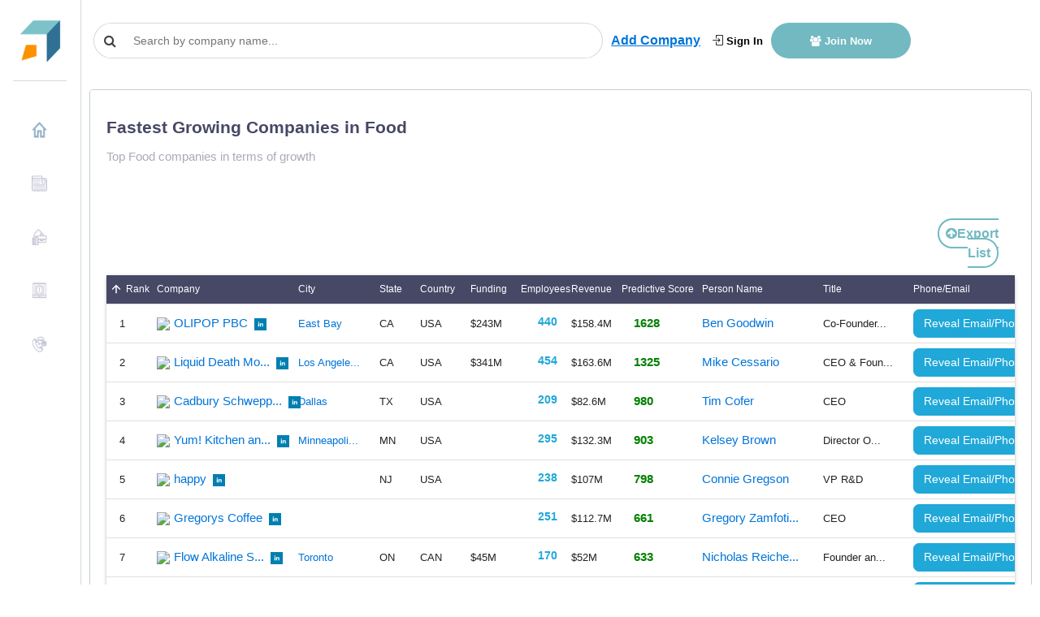

--- FILE ---
content_type: text/html
request_url: https://growjo.com/industry/Food
body_size: 39293
content:

  <!doctype html> 
    <html lang=en>
      <head>
          <meta charset=utf-8>
          <meta http-equiv=X-UA-Compatible content="IE=edge">
          <meta name=viewport content="width=device-width,initial-scale=1">
          <link rel="shortcut icon" href="https://growjo.com/static/img/favicon.png">
          <title data-react-helmet="true">Top 500 Food Companies - 2026</title>
          <meta data-react-helmet="true" name="description" content="Fastest Growing Food Companies - 2026"/><meta data-react-helmet="true" name="author" content="Growjo"/>
          <link data-react-helmet="true" rel="canonical" href="https://growjo.com/industry/Food"/>

          <link href="https://growjo.com/static/index.fonts.css" rel="stylesheet" media="print" onload="this.media='all'">
          <link href="https://growjo.com/static/index.styles.css" rel="stylesheet">
          <link href="https://growjo.com/static/styles.min.css" rel="stylesheet">
          <link href="https://growjo.com/static/materialUI.css" rel="stylesheet" media="print" onload="this.media='all'">

          <!--<script async src = "https://www.googletagmanager.com/gtag/js?id=UA-134269090-1" ></script>  
          <script async>
          window.dataLayer = window.dataLayer || [];
          function gtag(){dataLayer.push(arguments);}
          gtag('js', new Date());
          gtag('config', 'UA-134269090-1');
        </script>
        <script>
        window.ga=window.ga||function(){(ga.q=ga.q||[]).push(arguments)};ga.l=+new Date;
        ga('create', 'UA-134269090-1', 'auto');
        

        ga('require', 'eventTracker');
        ga('require', 'outboundLinkTracker');
        ga('require', 'urlChangeTracker');
        
        ga('send', 'pageview');
        </script>
          
          -->
          <script async src="https://www.googletagmanager.com/gtag/js?id=G-8RP4RRPF8F"></script>
          <script>
          window.dataLayer = window.dataLayer || [];
          function gtag(){dataLayer.push(arguments);}
          gtag('js', new Date());
        
          gtag('config', 'G-8RP4RRPF8F');
        </script>
     
          <script async src="https://pagead2.googlesyndication.com/pagead/js/adsbygoogle.js?client=ca-pub-1304487994033637"
     crossorigin="anonymous"></script>

          <!-- <script src="//www.ezojs.com/ezoic/sa.min.js"></script> -->

         
          
          <script async src="https://www.google-analytics.com/analytics.js"></script>
          <script defer src="https://growjo.com/static/autotrack.js"></script>          
          
          <script async>window.InitialData = {"tableData":{"totalCount":221,"data":[{"id":175631,"ranking":62,"industryRanking":1,"estimated_revenues":158419800,"new_industry":"Food","company_name":"OLIPOP PBC","city":"Oakland","metro_city":"East Bay","country":"USA","state":"CA","current_employees":440,"last_employees":267,"founded":2017,"total_funding":"$243M","linkedin_url":"http://www.linkedin.com/company/olipop-pbc","url":"drinkolipop.com","Industry":"Food","Points":1628,"employee_growth":64.61,"employeeData":{"id":10166819,"first_name":"Ben","last_name":"Goodwin","title":"Co-Founder/CEO/Formulator","linkedin":"https://www.linkedin.com/in/ben-goodwin-646a9376","growjo_id":175631,"phone":null,"email":null,"unlocked_person":null}},{"id":175217,"ranking":107,"industryRanking":2,"estimated_revenues":163563300,"new_industry":"Food","company_name":"Liquid Death Mountain Water","city":"Santa Monica","metro_city":"Los Angeles","country":"USA","state":"CA","current_employees":454,"last_employees":440,"founded":2017,"total_funding":"$341M","linkedin_url":"http://www.linkedin.com/company/liquid-death","url":"liquiddeath.com","Industry":"Food","Points":1325,"employee_growth":3.09,"employeeData":{"id":22571418,"first_name":"Mike","last_name":"Cessario","title":"CEO & Founder","linkedin":"https://www.linkedin.com/in/mikecessario","growjo_id":175217,"phone":null,"email":null,"unlocked_person":null}},{"id":480572,"ranking":167,"industryRanking":3,"estimated_revenues":82566000,"new_industry":null,"company_name":"Cadbury Schweppes Bottling Group","city":"Plano","metro_city":"Dallas","country":"USA","state":"TX","current_employees":209,"last_employees":127,"founded":2006,"total_funding":null,"linkedin_url":"http://www.linkedin.com/company/cadbury-schweppes-bottling-group","url":"keurigdrpepper.com","Industry":"Food","Points":980,"employee_growth":64.21,"employeeData":{"id":10506217,"first_name":"Tim","last_name":"Cofer","title":"CEO","linkedin":null,"growjo_id":480572,"phone":null,"email":null,"unlocked_person":null}},{"id":860649,"ranking":187,"industryRanking":4,"estimated_revenues":132300000,"new_industry":null,"company_name":"Yum! Kitchen and Bakery","city":"Minneapolis","metro_city":"Minneapolis","country":"USA","state":"MN","current_employees":295,"last_employees":40,"founded":null,"total_funding":null,"linkedin_url":"http://www.linkedin.com/company/yum-kitchen-and-bakery","url":"yumkitchen.com","Industry":"Food","Points":903,"employee_growth":636.67,"employeeData":{"id":26081229,"first_name":"Kelsey","last_name":"Brown","title":"Director Operations","linkedin":"https://www.linkedin.com/in/kelsey-brown-79985947","growjo_id":860649,"phone":null,"email":null,"unlocked_person":null}},{"id":978191,"ranking":254,"industryRanking":5,"estimated_revenues":106987500,"new_industry":null,"company_name":"happy","city":null,"metro_city":null,"country":"USA","state":"NJ","current_employees":238,"last_employees":36,"founded":null,"total_funding":null,"linkedin_url":"http://www.linkedin.com/company/we-are-happy-products","url":"happyproducts.com","Industry":"Food","Points":798,"employee_growth":552,"employeeData":{"id":36328689,"first_name":"Connie","last_name":"Gregson","title":"VP R&D","linkedin":"https://www.linkedin.com/in/connie-gregson-5090855","growjo_id":978191,"phone":null,"email":null,"unlocked_person":null}},{"id":383567,"ranking":346,"industryRanking":6,"estimated_revenues":112725000,"new_industry":"Food","company_name":"Gregorys Coffee","city":null,"metro_city":null,"country":null,"state":null,"current_employees":251,"last_employees":169,"founded":2006,"total_funding":null,"linkedin_url":"http://www.linkedin.com/company/gregorys-coffee","url":"gregoryscoffee.com","Industry":"Food","Points":661,"employee_growth":48.84,"employeeData":{"id":18888878,"first_name":"Gregory","last_name":"Zamfotis","title":"CEO","linkedin":"https://www.linkedin.com/in/gregory-zamfotis-65589112","growjo_id":383567,"phone":null,"email":null,"unlocked_person":null}},{"id":106081,"ranking":384,"industryRanking":7,"estimated_revenues":51954750,"new_industry":"Food","company_name":"Flow Alkaline Spring Water","city":"Toronto","metro_city":"Toronto","country":"CAN","state":"ON","current_employees":170,"last_employees":154,"founded":2014,"total_funding":"$45M","linkedin_url":"http://www.linkedin.com/company/flow-hydration","url":"flowhydration.com","Industry":"Food","Points":633,"employee_growth":10.17,"employeeData":{"id":2882899,"first_name":"Nicholas","last_name":"Reichenbach","title":"Founder and CEO","linkedin":"https://www.linkedin.com/in/nicholasreichenbach","growjo_id":106081,"phone":null,"email":null,"unlocked_person":null}},{"id":1026029,"ranking":410,"industryRanking":8,"estimated_revenues":84645000,"new_industry":null,"company_name":"Celleste Bio","city":"Tradyon","metro_city":null,"country":"IL","state":null,"current_employees":214,"last_employees":180,"founded":2022,"total_funding":"$4.5M","linkedin_url":"http://www.linkedin.com/company/celleste-bio","url":"celleste-bio.com","Industry":"Food","Points":620,"employee_growth":16.67,"employeeData":{"id":36765464,"first_name":"Michal","last_name":"B.","title":"CEO","linkedin":"https://www.linkedin.com/in/michalberessigolomb","growjo_id":1026029,"phone":null,"email":null,"unlocked_person":null}},{"id":214681,"ranking":465,"industryRanking":9,"estimated_revenues":112387500,"new_industry":"Food","company_name":"Clasen Quality Chocolate","city":"Madison","metro_city":"Madison","country":"USA","state":"WI","current_employees":250,"last_employees":235,"founded":null,"total_funding":null,"linkedin_url":"http://www.linkedin.com/company/clasen-quality-chocolate","url":"cqc.com","Industry":"Food","Points":583,"employee_growth":6.32,"employeeData":{"id":11723481,"first_name":"Greg","last_name":"Breunig","title":"EVP Operations","linkedin":"https://www.linkedin.com/in/greg-breunig-984322b","growjo_id":214681,"phone":null,"email":null,"unlocked_person":null}},{"id":977572,"ranking":574,"industryRanking":10,"estimated_revenues":275184000,"new_industry":null,"company_name":"Acxion Foodservice","city":null,"metro_city":null,"country":"USA","state":"MD","current_employees":547,"last_employees":108,"founded":null,"total_funding":null,"linkedin_url":"http://www.linkedin.com/company/acxion-foodservice","url":"acxion.com","Industry":"Food","Points":530,"employee_growth":407.02,"employeeData":{"id":36271689,"first_name":"Dan","last_name":"Dougherty","title":"CEO","linkedin":"https://www.linkedin.com/in/dan-dougherty-6262547","growjo_id":977572,"phone":null,"email":null,"unlocked_person":null}},{"id":981743,"ranking":589,"industryRanking":11,"estimated_revenues":46332000,"new_industry":null,"company_name":"12 Tides","city":"San Francisco","metro_city":"San Francisco","country":"USA","state":"CA","current_employees":117,"last_employees":26,"founded":2019,"total_funding":null,"linkedin_url":"http://www.linkedin.com/company/12tides","url":"12tides.com","Industry":"Food","Points":525,"employee_growth":342.86},{"id":453628,"ranking":625,"industryRanking":12,"estimated_revenues":103612500,"new_industry":"Food","company_name":"Oats Overnight","city":"Tempe","metro_city":"Phoenix","country":"USA","state":"AZ","current_employees":231,"last_employees":126,"founded":2016,"total_funding":"$66.5M","linkedin_url":"http://www.linkedin.com/company/oatsovernight","url":"oatsovernight.com","Industry":"Food","Points":512,"employee_growth":82.42,"employeeData":{"id":19203579,"first_name":"Brian","last_name":"Tate","title":"Founder and CEO","linkedin":"https://www.linkedin.com/in/briantate642","growjo_id":453628,"phone":null,"email":null,"unlocked_person":null}},{"id":980733,"ranking":869,"industryRanking":13,"estimated_revenues":88803000,"new_industry":null,"company_name":"Electrolit USA","city":"Albany","metro_city":"Albany","country":"USA","state":"NY","current_employees":225,"last_employees":171,"founded":2014,"total_funding":null,"linkedin_url":"http://www.linkedin.com/company/electrolit","url":"electrolit.com","Industry":"Food","Points":440,"employee_growth":32.5,"employeeData":{"id":36385731,"first_name":"John","last_name":"Kirkman","title":"Global VP, Marketing and Market Expansion – Electrolit®","linkedin":"https://www.linkedin.com/in/johnskirkman","growjo_id":980733,"phone":null,"email":null,"unlocked_person":null}},{"id":1019171,"ranking":904,"industryRanking":14,"estimated_revenues":198787500,"new_industry":null,"company_name":"PRAN Beverages (India) Private Limited","city":"Kolkata","metro_city":null,"country":"IN","state":null,"current_employees":443,"last_employees":106,"founded":2010,"total_funding":null,"linkedin_url":"http://www.linkedin.com/company/pran-beverages-india-pvt-ltd","url":"pbil.in","Industry":"Food","Points":433,"employee_growth":317.91},{"id":846907,"ranking":952,"industryRanking":15,"estimated_revenues":36720000,"new_industry":null,"company_name":"Umpqua Dairy Products Co","city":"Grants Pass","metro_city":null,"country":"USA","state":"OR","current_employees":102,"last_employees":27,"founded":null,"total_funding":null,"linkedin_url":"http://www.linkedin.com/company/umpqua-dairy-products-co","url":"umpquadairy.com","Industry":"Food","Points":421,"employee_growth":285,"employeeData":{"id":26015523,"first_name":"Steve","last_name":"Feldkamp","title":"COO","linkedin":"https://www.linkedin.com/in/steve-feldkamp-95543910","growjo_id":846907,"phone":null,"email":null,"unlocked_person":null}},{"id":481010,"ranking":994,"industryRanking":16,"estimated_revenues":104962500,"new_industry":null,"company_name":"IHOP (Hotcakes Inc San Diego Palm Springs Orange County)","city":null,"metro_city":"Los Angeles","country":"USA","state":"CA","current_employees":234,"last_employees":185,"founded":null,"total_funding":null,"linkedin_url":"http://www.linkedin.com/company/ihop-hotcakes-inc-san-diego-palm-springs-orange-county-","url":"ihop.com","Industry":"Food","Points":413,"employee_growth":26.62,"employeeData":{"id":9060272,"first_name":"Camille","last_name":"Gnolfo","title":"CEO","linkedin":"https://www.linkedin.com/in/camille-gnolfo-2a544a69","growjo_id":481010,"phone":null,"email":null,"unlocked_person":null}},{"id":980554,"ranking":1097,"industryRanking":17,"estimated_revenues":56133000,"new_industry":null,"company_name":"Smalls Sliders","city":"Atlanta","metro_city":"Atlanta","country":"USA","state":"GA","current_employees":142,"last_employees":97,"founded":2019,"total_funding":null,"linkedin_url":"http://www.linkedin.com/company/smalls-sliders","url":"smallssliders.com","Industry":"Food","Points":396,"employee_growth":46.58,"employeeData":{"id":36381644,"first_name":"Don","last_name":"Crocker","title":"Chief Development Officer","linkedin":"https://www.linkedin.com/in/dnldcrocker","growjo_id":980554,"phone":null,"email":null,"unlocked_person":null}},{"id":1025183,"ranking":1153,"industryRanking":18,"estimated_revenues":129600000,"new_industry":null,"company_name":"Kormotech Global","city":"Lviv","metro_city":null,"country":"UA","state":null,"current_employees":289,"last_employees":267,"founded":2003,"total_funding":"$3.89M","linkedin_url":"http://www.linkedin.com/company/kormotehglobal","url":"kormotech.com","Industry":"Food","Points":388,"employee_growth":7.96},{"id":385719,"ranking":1186,"industryRanking":19,"estimated_revenues":20520000,"new_industry":"Food","company_name":"Khula","city":"Johannesburg","metro_city":"Johannesburg","country":null,"state":null,"current_employees":57,"last_employees":51,"founded":2016,"total_funding":null,"linkedin_url":"http://www.linkedin.com/company/khulaagriculturetechnology","url":"khula.co.za","Industry":"Food","Points":382,"employee_growth":13.16,"employeeData":{"id":34694432,"first_name":"Karidas","last_name":"Tshintsholo","title":"CEO","linkedin":"https://www.linkedin.com/in/karidas-tshintsholo-0301bb78","growjo_id":385719,"phone":null,"email":null,"unlocked_person":null}},{"id":470680,"ranking":1188,"industryRanking":20,"estimated_revenues":6156000,"new_industry":"Food","company_name":"immi","city":"San Francisco","metro_city":"San Francisco","country":"USA","state":"CA","current_employees":29,"last_employees":26,"founded":2019,"total_funding":"$29M","linkedin_url":"http://www.linkedin.com/company/immieats","url":"immieats.com","Industry":"Food","Points":382,"employee_growth":12,"employeeData":{"id":19329260,"first_name":"Kevin","last_name":"Lee","title":"Co-Founder","linkedin":"https://www.linkedin.com/in/kevinleeme","growjo_id":470680,"phone":null,"email":null,"unlocked_person":null}},{"id":478896,"ranking":1241,"industryRanking":21,"estimated_revenues":149850000,"new_industry":null,"company_name":"THIS","city":"London","metro_city":"London","country":"UK","state":null,"current_employees":334,"last_employees":278,"founded":2019,"total_funding":"$68.8M","linkedin_url":"http://www.linkedin.com/company/thisisntmeat","url":"this.co","Industry":"Food","Points":377,"employee_growth":20.1,"employeeData":{"id":35038680,"first_name":"Pete","last_name":"Sharman","title":"Founder","linkedin":"https://www.linkedin.com/in/pete-sharman-46b8ba15","growjo_id":478896,"phone":null,"email":null,"unlocked_person":null}},{"id":980468,"ranking":1313,"industryRanking":22,"estimated_revenues":43065000,"new_industry":null,"company_name":"Childs Restaurants","city":"Gulfport","metro_city":null,"country":"USA","state":"MS","current_employees":109,"last_employees":32,"founded":2017,"total_funding":null,"linkedin_url":"http://www.linkedin.com/company/childs-restaurants","url":"pipelinemat.com","Industry":"Food","Points":368,"employee_growth":241.67},{"id":757887,"ranking":1352,"industryRanking":23,"estimated_revenues":87615000,"new_industry":null,"company_name":"Dom's","city":"Malden","metro_city":null,"country":"USA","state":"MA","current_employees":222,"last_employees":64,"founded":1936,"total_funding":null,"linkedin_url":"http://www.linkedin.com/company/dom's","url":"domsausage.com","Industry":"Food","Points":362,"employee_growth":247.92,"employeeData":{"id":35723337,"first_name":"Melanie","last_name":"Fusco","title":"Co-Owner","linkedin":"https://www.linkedin.com/in/melanie-fusco-aab6302ab","growjo_id":757887,"phone":null,"email":null,"unlocked_person":null}},{"id":363351,"ranking":1411,"industryRanking":24,"estimated_revenues":114075000,"new_industry":"Food","company_name":"100% Grass","city":"Naples","metro_city":"Naples","country":"USA","state":"FL","current_employees":254,"last_employees":164,"founded":2012,"total_funding":null,"linkedin_url":"http://www.linkedin.com/company/chomps","url":"chomps.com","Industry":"Food","Points":353,"employee_growth":55.28,"employeeData":{"id":18471107,"first_name":"Rashid","last_name":"Ali","title":"Co-Founder, Co-CEO","linkedin":"https://www.linkedin.com/in/rashid-ali-9b436b5","growjo_id":363351,"phone":null,"email":null,"unlocked_person":null}},{"id":732150,"ranking":1433,"industryRanking":25,"estimated_revenues":417312000,"new_industry":null,"company_name":"Gen Korean BBQ House","city":"Cerritos","metro_city":null,"country":"USA","state":"CA","current_employees":830,"last_employees":722,"founded":null,"total_funding":null,"linkedin_url":"http://www.linkedin.com/company/gen-korean-bbq-house","url":"genkoreanbbq.com","Industry":"Food","Points":351,"employee_growth":14.92,"employeeData":{"id":25518144,"first_name":"James","last_name":"Hyon","title":"Corporate Operations Manager","linkedin":"https://www.linkedin.com/in/james-hyon-071a70b","growjo_id":732150,"phone":null,"email":null,"unlocked_person":null}},{"id":1024327,"ranking":1453,"industryRanking":26,"estimated_revenues":439992000,"new_industry":null,"company_name":"Curefoods","city":"Bengaluru","metro_city":null,"country":"IN","state":null,"current_employees":875,"last_employees":781,"founded":2020,"total_funding":null,"linkedin_url":"http://www.linkedin.com/company/curefoods","url":"curefoods.in","Industry":"Food","Points":348,"employee_growth":12.1},{"id":714501,"ranking":1518,"industryRanking":27,"estimated_revenues":76329000,"new_industry":null,"company_name":"Tampa Bay Brewing Company","city":"Tampa","metro_city":"Orlando","country":"USA","state":"FL","current_employees":193,"last_employees":60,"founded":1995,"total_funding":null,"linkedin_url":"http://www.linkedin.com/company/tampa-bay-brewing-company","url":"tbbc.beer","Industry":"Food","Points":340,"employee_growth":222.22,"employeeData":{"id":25360998,"first_name":"David","last_name":"Doble","title":"Co-Owner","linkedin":"https://www.linkedin.com/in/david-doble-964783186","growjo_id":714501,"phone":null,"email":null,"unlocked_person":null}},{"id":1028350,"ranking":1657,"industryRanking":28,"estimated_revenues":10368000,"new_industry":null,"company_name":"Actual Veggies","city":"New York","metro_city":"New York City","country":"USA","state":"NY","current_employees":36,"last_employees":25,"founded":2020,"total_funding":"$12.5M","linkedin_url":"http://www.linkedin.com/company/actual-veggies","url":"actualveggies.com","Industry":"Food","Points":325,"employee_growth":42.11,"employeeData":{"id":36814463,"first_name":"Hailey","last_name":"Swartz","title":"Co-Founder & Co-CEO","linkedin":"https://www.linkedin.com/in/haileyswartz","growjo_id":1028350,"phone":null,"email":null,"unlocked_person":null}},{"id":333538,"ranking":1746,"industryRanking":29,"estimated_revenues":471744000,"new_industry":"Food","company_name":"Agristo NV","city":"Harelbeke-Hulste","metro_city":null,"country":null,"state":null,"current_employees":938,"last_employees":790,"founded":1986,"total_funding":null,"linkedin_url":"http://www.linkedin.com/company/agristo-nv","url":"agristo.com","Industry":"Food","Points":316,"employee_growth":18.69,"employeeData":{"id":17501156,"first_name":"Carmen","last_name":"Wallays","title":"supply chain director","linkedin":"https://www.linkedin.com/in/carmen-wallays-a55971b4","growjo_id":333538,"phone":null,"email":null,"unlocked_person":null}},{"id":1028278,"ranking":1774,"industryRanking":30,"estimated_revenues":9288000,"new_industry":null,"company_name":"Food Brewer","city":"Greater Zurich Area","metro_city":null,"country":"CH","state":null,"current_employees":32,"last_employees":24,"founded":2021,"total_funding":"$10.2M","linkedin_url":"http://www.linkedin.com/company/food-brewer","url":"foodbrewer.com","Industry":"Food","Points":313,"employee_growth":33.33},{"id":973173,"ranking":1782,"industryRanking":31,"estimated_revenues":124875000,"new_industry":null,"company_name":"DrinkPAK","city":"Santa Clarita","metro_city":"Los Angeles","country":"USA","state":"CA","current_employees":278,"last_employees":165,"founded":2020,"total_funding":null,"linkedin_url":"http://www.linkedin.com/company/drinkpak","url":"drink-pak.com","Industry":"Food","Points":313,"employee_growth":68.55,"employeeData":{"id":36203789,"first_name":"Calvin","last_name":"Larsen","title":"Chief Information Officer","linkedin":"https://www.linkedin.com/in/calvinlarsen","growjo_id":973173,"phone":null,"email":null,"unlocked_person":null}},{"id":1025054,"ranking":1835,"industryRanking":32,"estimated_revenues":85833000,"new_industry":null,"company_name":"CB Group Ltd.","city":"Kingston 10","metro_city":null,"country":"JM","state":null,"current_employees":217,"last_employees":201,"founded":null,"total_funding":null,"linkedin_url":"http://www.linkedin.com/company/the-cb-group","url":"mycbgroup.com","Industry":"Food","Points":308,"employee_growth":7.95},{"id":471351,"ranking":1884,"industryRanking":33,"estimated_revenues":24570000,"new_industry":"Food","company_name":"Delli","city":"London","metro_city":null,"country":null,"state":null,"current_employees":87,"last_employees":60,"founded":null,"total_funding":"$17.5M","linkedin_url":"http://www.linkedin.com/company/delli-market","url":"delli.market","Industry":"Food","Points":304,"employee_growth":45.61,"employeeData":{"id":19334368,"first_name":"Simon","last_name":"Beckerman","title":"Founder and CEO","linkedin":"https://www.linkedin.com/in/simonbeckerman","growjo_id":471351,"phone":null,"email":null,"unlocked_person":null}},{"id":374369,"ranking":1893,"industryRanking":34,"estimated_revenues":115425000,"new_industry":"Food","company_name":"The Whole Truth Foods","city":"Mumbai","metro_city":"Mumbai","country":"IND","state":null,"current_employees":257,"last_employees":174,"founded":2019,"total_funding":"$38M","linkedin_url":"http://www.linkedin.com/company/thewholetruth","url":"thewholetruthfoods.com","Industry":"Food","Points":304,"employee_growth":47.33,"employeeData":{"id":34564675,"first_name":"Shashank","last_name":"Mehta","title":"Founder and CEO","linkedin":"https://www.linkedin.com/in/shashank-mehta-977925a","growjo_id":374369,"phone":null,"email":null,"unlocked_person":null}},{"id":1020872,"ranking":1977,"industryRanking":35,"estimated_revenues":17739000,"new_industry":null,"company_name":"Lucky Beverage Co.","city":"Austin","metro_city":"Austin","country":"USA","state":"TX","current_employees":55,"last_employees":27,"founded":2023,"total_funding":"$40M","linkedin_url":"http://www.linkedin.com/company/lucky-beverage-co","url":"luckybevco.com","Industry":"Food","Points":297,"employee_growth":105,"employeeData":{"id":36656976,"first_name":"Hamid","last_name":"Saify","title":"Chief Marketing Officer","linkedin":"https://www.linkedin.com/in/hamidsaify","growjo_id":1020872,"phone":null,"email":null,"unlocked_person":null}},{"id":319275,"ranking":1984,"industryRanking":36,"estimated_revenues":13389300,"new_industry":"Food","company_name":"Plantible Foods","city":null,"metro_city":null,"country":null,"state":null,"current_employees":54,"last_employees":46,"founded":null,"total_funding":"$74.4M","linkedin_url":"http://www.linkedin.com/company/plantible","url":"plantiblefoods.com","Industry":"Food","Points":296,"employee_growth":15.91,"employeeData":{"id":17402926,"first_name":"Maurits","last_name":"Van","title":"Co-Founder","linkedin":"https://www.linkedin.com/in/mauritsvandeven","growjo_id":319275,"phone":null,"email":null,"unlocked_person":null}},{"id":482268,"ranking":1995,"industryRanking":37,"estimated_revenues":203850000,"new_industry":null,"company_name":"Pollo Granjero","city":"Takoma Park","metro_city":null,"country":"USA","state":"MD","current_employees":454,"last_employees":358,"founded":null,"total_funding":null,"linkedin_url":"http://www.linkedin.com/company/pollo-granjero","url":"yelp.com","Industry":"Food","Points":295,"employee_growth":26.77,"employeeData":{"id":24832083,"first_name":"Juliette","last_name":"Hegadorn","title":"Director, Paid Media","linkedin":"https://www.linkedin.com/in/juliette-hegadorn-386a3b155","growjo_id":482268,"phone":null,"email":null,"unlocked_person":null}},{"id":1024306,"ranking":1999,"industryRanking":38,"estimated_revenues":36180000,"new_industry":null,"company_name":"Tiffin Sandwiches","city":"Bradford","metro_city":null,"country":"UK","state":null,"current_employees":101,"last_employees":85,"founded":2000,"total_funding":null,"linkedin_url":"http://www.linkedin.com/company/tiffin-sandwiches","url":"tiffinsandwiches.co.uk","Industry":"Food","Points":295,"employee_growth":18.75,"employeeData":{"id":36723560,"first_name":"John","last_name":"Varey","title":"Managing Director","linkedin":"https://www.linkedin.com/in/vecreative","growjo_id":1024306,"phone":null,"email":null,"unlocked_person":null}},{"id":371891,"ranking":2003,"industryRanking":39,"estimated_revenues":8424000,"new_industry":"Food","company_name":"Rebellyous","city":"Seattle","metro_city":"Seattle","country":"USA","state":"WA","current_employees":29,"last_employees":25,"founded":2017,"total_funding":"$33.1M","linkedin_url":"http://www.linkedin.com/company/rebellyousfoods","url":"rebellyous.com","Industry":"Food","Points":294,"employee_growth":15.79,"employeeData":{"id":18629872,"first_name":"Christie","last_name":"Lagally","title":"Founder and CEO","linkedin":"https://www.linkedin.com/in/christie-lagally-875b9a4","growjo_id":371891,"phone":null,"email":null,"unlocked_person":null}},{"id":456998,"ranking":2084,"industryRanking":40,"estimated_revenues":66231000,"new_industry":"Food and Beverage Manufacturing","company_name":"Western Smokehouse Partners","city":"Greentop","metro_city":null,"country":"USA","state":"MO","current_employees":168,"last_employees":130,"founded":null,"total_funding":null,"linkedin_url":"http://www.linkedin.com/company/western-smokehouse-partners","url":"wspartners.com","Industry":"Food","Points":289,"employee_growth":28.57,"employeeData":{"id":34816523,"first_name":"Roberto","last_name":"Giuliano","title":"VP, Food Safety Quality Assurance","linkedin":null,"growjo_id":456998,"phone":null,"email":null,"unlocked_person":null}},{"id":1026005,"ranking":2094,"industryRanking":41,"estimated_revenues":8856000,"new_industry":null,"company_name":"Duncan Farms","city":"Turriff","metro_city":null,"country":"UK","state":null,"current_employees":31,"last_employees":28,"founded":1993,"total_funding":null,"linkedin_url":"http://www.linkedin.com/company/duncanfarms","url":"duncanfarms.co.uk","Industry":"Food","Points":289,"employee_growth":9.52,"employeeData":{"id":36764126,"first_name":"Ian","last_name":"Hadden","title":"Transport Manager","linkedin":"https://www.linkedin.com/in/ian-hadden-53229b69","growjo_id":1026005,"phone":null,"email":null,"unlocked_person":null}},{"id":1027276,"ranking":2127,"industryRanking":42,"estimated_revenues":10584000,"new_industry":null,"company_name":"Beyond Oil","city":"Kibbutz Yifat","metro_city":null,"country":"IL","state":null,"current_employees":37,"last_employees":19,"founded":2018,"total_funding":null,"linkedin_url":"http://www.linkedin.com/company/beyond-oil","url":"beyondoil.co","Industry":"Food","Points":287,"employee_growth":100,"employeeData":{"id":36792861,"first_name":"Jonathan","last_name":"Or","title":"CEO","linkedin":"https://www.linkedin.com/in/jonathan-or","growjo_id":1027276,"phone":null,"email":null,"unlocked_person":null}},{"id":994853,"ranking":2135,"industryRanking":43,"estimated_revenues":17010000,"new_industry":null,"company_name":"NOVAMEAT","city":"Barcelona","metro_city":null,"country":"ESP","state":null,"current_employees":53,"last_employees":49,"founded":2018,"total_funding":"$21.5M","linkedin_url":"http://www.linkedin.com/company/novameat","url":"novameat.com","Industry":"Food","Points":286,"employee_growth":8.11,"employeeData":{"id":36546678,"first_name":"Giuseppe","last_name":"Scionti","title":"CEO & Founder","linkedin":"https://www.linkedin.com/in/giuseppescionti","growjo_id":994853,"phone":null,"email":null,"unlocked_person":null}},{"id":1017565,"ranking":2149,"industryRanking":44,"estimated_revenues":36720000,"new_industry":null,"company_name":"LIKE","city":"Düsseldorf","metro_city":null,"country":"DE","state":null,"current_employees":102,"last_employees":36,"founded":2013,"total_funding":null,"linkedin_url":"http://www.linkedin.com/company/likeyoulikeit","url":"likeyoulikeit.de","Industry":"Food","Points":285,"employee_growth":185.19},{"id":977794,"ranking":2159,"industryRanking":45,"estimated_revenues":48114000,"new_industry":null,"company_name":"SinkabergHansen AS","city":null,"metro_city":null,"country":"NOR","state":null,"current_employees":122,"last_employees":97,"founded":null,"total_funding":null,"linkedin_url":"http://www.linkedin.com/company/sinkaberghansen-as","url":"linkedin.com","Industry":"Food","Points":284,"employee_growth":26.03,"employeeData":{"id":26406435,"first_name":"Jason","last_name":"Blaschka","title":"Global Director Health and Safety","linkedin":"https://www.linkedin.com/in/jasonblaschka","growjo_id":977794,"phone":null,"email":null,"unlocked_person":null}},{"id":1027087,"ranking":2179,"industryRanking":46,"estimated_revenues":14337000,"new_industry":null,"company_name":"Chelvies Coffee","city":null,"metro_city":null,"country":"USA","state":null,"current_employees":44,"last_employees":23,"founded":null,"total_funding":"$1.5M","linkedin_url":"http://www.linkedin.com/company/chelvies-coffee","url":"chelviescoffee.com","Industry":"Food","Points":283,"employee_growth":94.12,"employeeData":{"id":36900532,"first_name":"Dhruv","last_name":"Singh","title":"Chief Executive Officer","linkedin":"https://www.linkedin.com/in/dhruvsingh2027","growjo_id":1027087,"phone":null,"email":null,"unlocked_person":null}},{"id":967006,"ranking":2257,"industryRanking":47,"estimated_revenues":49005000,"new_industry":null,"company_name":"Les Aliments Rustica","city":"Anjou","metro_city":null,"country":"CAN","state":"QC","current_employees":124,"last_employees":102,"founded":2000,"total_funding":null,"linkedin_url":"http://www.linkedin.com/company/les-aliments-rustica","url":"rusticafoods.com","Industry":"Food","Points":278,"employee_growth":20.78},{"id":475195,"ranking":2272,"industryRanking":48,"estimated_revenues":306180000,"new_industry":null,"company_name":"Bikano","city":"DELHI","metro_city":null,"country":"IND","state":null,"current_employees":609,"last_employees":512,"founded":1950,"total_funding":null,"linkedin_url":"http://www.linkedin.com/company/bikano-foods-private-limited","url":"bikano.com","Industry":"Food","Points":278,"employee_growth":18.96,"employeeData":{"id":34959427,"first_name":"VEER","last_name":"SINGH","title":"Junior sales officer","linkedin":"https://www.linkedin.com/in/veer-vikram-singh-977a49243","growjo_id":475195,"phone":null,"email":null,"unlocked_person":null}},{"id":1027056,"ranking":2303,"industryRanking":49,"estimated_revenues":175500000,"new_industry":null,"company_name":"KisanKonnect Safe Foods","city":"Ahmednagar","metro_city":null,"country":"IN","state":null,"current_employees":391,"last_employees":298,"founded":2020,"total_funding":null,"linkedin_url":"http://www.linkedin.com/company/kisankonnect","url":"kisankonnect.in","Industry":"Food","Points":275,"employee_growth":31.25,"employeeData":{"id":36788554,"first_name":"Shivshakti","last_name":"Patil","title":"Head Last Mile Operation","linkedin":"https://www.linkedin.com/in/shivshakti-patil-5a913923","growjo_id":1027056,"phone":null,"email":null,"unlocked_person":null}},{"id":733750,"ranking":2368,"industryRanking":50,"estimated_revenues":173812500,"new_industry":null,"company_name":"Ono Hawaiian BBQ","city":"Diamond Bar","metro_city":null,"country":"USA","state":"CA","current_employees":387,"last_employees":302,"founded":2002,"total_funding":null,"linkedin_url":"http://www.linkedin.com/company/ono-hawaiian-bbq","url":"onohawaiianbbq.com","Industry":"Food","Points":271,"employee_growth":28.19,"employeeData":{"id":25535486,"first_name":"Joshua","last_name":"Liang","title":"CEO","linkedin":"https://www.linkedin.com/in/joshua-liang-b4543a36","growjo_id":733750,"phone":null,"email":null,"unlocked_person":null}},{"id":389172,"ranking":2402,"industryRanking":51,"estimated_revenues":30780000,"new_industry":"Food","company_name":"Orbisk","city":"Utrecht","metro_city":null,"country":null,"state":null,"current_employees":86,"last_employees":72,"founded":2019,"total_funding":"$10.2M","linkedin_url":"http://www.linkedin.com/company/orbisk","url":"orbisk.com","Industry":"Food","Points":269,"employee_growth":20.37,"employeeData":{"id":34723387,"first_name":"Maureen","last_name":"Brinkman","title":"Head People and Culture","linkedin":"https://www.linkedin.com/in/brinkmanm","growjo_id":389172,"phone":null,"email":null,"unlocked_person":null}},{"id":731511,"ranking":2405,"industryRanking":52,"estimated_revenues":21060000,"new_industry":null,"company_name":"Custom Flavors","city":"San Clemente","metro_city":null,"country":"USA","state":"CA","current_employees":59,"last_employees":49,"founded":2005,"total_funding":null,"linkedin_url":"http://www.linkedin.com/company/custom-ingredients-inc-","url":"customflavors.com","Industry":"Food","Points":268,"employee_growth":18.92,"employeeData":{"id":25512156,"first_name":"Matt","last_name":"Pulskamp","title":"VP Operations","linkedin":"https://www.linkedin.com/in/matt-pulskamp-5323624","growjo_id":731511,"phone":null,"email":null,"unlocked_person":null}},{"id":199721,"ranking":2463,"industryRanking":53,"estimated_revenues":131962500,"new_industry":"Food","company_name":"Veetee Group","city":"Rochester","metro_city":"Rochester","country":"UK","state":null,"current_employees":294,"last_employees":277,"founded":null,"total_funding":null,"linkedin_url":"http://www.linkedin.com/company/veetee-foods-ltd","url":"veetee.com","Industry":"Food","Points":266,"employee_growth":6.25,"employeeData":{"id":11185151,"first_name":"Moni","last_name":"Varma","title":"Chairman and Group Chief Executive","linkedin":"https://www.linkedin.com/in/moni-varma-2881484","growjo_id":199721,"phone":null,"email":null,"unlocked_person":null}},{"id":1023149,"ranking":2488,"industryRanking":54,"estimated_revenues":55242000,"new_industry":null,"company_name":"Sanstar Limited","city":null,"metro_city":null,"country":"IN","state":null,"current_employees":140,"last_employees":125,"founded":1983,"total_funding":null,"linkedin_url":"http://www.linkedin.com/company/sanstarlimited","url":"sanstar.in","Industry":"Food","Points":265,"employee_growth":11.7},{"id":1019402,"ranking":2615,"industryRanking":55,"estimated_revenues":45144000,"new_industry":null,"company_name":"Tongaat Hulett Sugar South Africa","city":"Durban","metro_city":null,"country":"ZA","state":null,"current_employees":114,"last_employees":43,"founded":1892,"total_funding":null,"linkedin_url":"http://www.linkedin.com/company/tongaat-hulett-sugar-south-africa","url":"tongaat.com","Industry":"Food","Points":259,"employee_growth":168.75,"employeeData":{"id":36645529,"first_name":"Wendy","last_name":"Vadivellu","title":"Head HC Transformation & Projects","linkedin":"https://www.linkedin.com/in/wendy-vadivellu-10b5a428","growjo_id":1019402,"phone":null,"email":null,"unlocked_person":null}},{"id":188294,"ranking":2715,"industryRanking":56,"estimated_revenues":148500000,"new_industry":"Food","company_name":"The Simply Good Foods Company","city":null,"metro_city":null,"country":null,"state":null,"current_employees":331,"last_employees":285,"founded":null,"total_funding":null,"linkedin_url":"http://www.linkedin.com/company/the-simply-good-foods-company","url":"thesimplygoodfoodscompany.com","Industry":"Food","Points":255,"employee_growth":16.36,"employeeData":{"id":30125715,"first_name":"Michael","last_name":"Clawson","title":"Chief Commercial Officer (CCO)","linkedin":"https://www.linkedin.com/in/michael-clawson-07036014","growjo_id":188294,"phone":null,"email":null,"unlocked_person":null}},{"id":484776,"ranking":2770,"industryRanking":57,"estimated_revenues":150525000,"new_industry":null,"company_name":"Farmer Focus - Shenandoah Valley Organic","city":"Harrisonburg","metro_city":null,"country":"USA","state":"VA","current_employees":335,"last_employees":235,"founded":2014,"total_funding":null,"linkedin_url":"http://www.linkedin.com/company/farmerfocus","url":"farmerfocus.com","Industry":"Food","Points":252,"employee_growth":42.37,"employeeData":{"id":20093257,"first_name":"Stephen","last_name":"Shepard","title":"President and CEO","linkedin":"https://www.linkedin.com/in/stephen-shepard-762260238","growjo_id":484776,"phone":null,"email":null,"unlocked_person":null}},{"id":974969,"ranking":2806,"industryRanking":58,"estimated_revenues":75735000,"new_industry":null,"company_name":"Diageo South Africa","city":"Waterfall City","metro_city":null,"country":"SA","state":null,"current_employees":192,"last_employees":74,"founded":null,"total_funding":null,"linkedin_url":"http://www.linkedin.com/company/diageo-southafrica","url":"diageo.co.za","Industry":"Food","Points":251,"employee_growth":157.14},{"id":636912,"ranking":2840,"industryRanking":59,"estimated_revenues":41877000,"new_industry":null,"company_name":"Busy Bee Cafe","city":"Dubuque","metro_city":null,"country":"USA","state":"IA","current_employees":106,"last_employees":41,"founded":null,"total_funding":null,"linkedin_url":"http://www.linkedin.com/company/busy-bee-cafe","url":"thebusybeecafe.com","Industry":"Food","Points":249,"employee_growth":158.06},{"id":1023926,"ranking":2938,"industryRanking":60,"estimated_revenues":7128000,"new_industry":null,"company_name":"Daily Crunch","city":"Nashville","metro_city":"Nashville","country":"USA","state":"TN","current_employees":25,"last_employees":16,"founded":2020,"total_funding":"$5.92M","linkedin_url":"http://www.linkedin.com/company/daily-crunch","url":"dailycrunchsnacks.com","Industry":"Food","Points":245,"employee_growth":58.33,"employeeData":{"id":36705750,"first_name":"Laurel","last_name":"Orley","title":"Co-Founder and CEO","linkedin":"https://www.linkedin.com/in/laurel-orley","growjo_id":1023926,"phone":null,"email":null,"unlocked_person":null}},{"id":724703,"ranking":2962,"industryRanking":61,"estimated_revenues":36720000,"new_industry":null,"company_name":"Villa Enterprises","city":"Rolla","metro_city":null,"country":"USA","state":"MO","current_employees":102,"last_employees":40,"founded":null,"total_funding":null,"linkedin_url":"http://www.linkedin.com/company/villa-enterprises","url":"villaenterprises.com","Industry":"Food","Points":244,"employee_growth":156.67},{"id":1025970,"ranking":2980,"industryRanking":62,"estimated_revenues":103275000,"new_industry":null,"company_name":"WickedGüd","city":"Mumbai","metro_city":null,"country":"IN","state":null,"current_employees":230,"last_employees":221,"founded":2021,"total_funding":"$5.06M","linkedin_url":"http://www.linkedin.com/company/wickedg%C3%BCd","url":"wickedgud.com","Industry":"Food","Points":243,"employee_growth":4.22,"employeeData":{"id":36763941,"first_name":"Paras","last_name":"Mittal","title":"VP - Operations & Planning","linkedin":"https://www.linkedin.com/in/paras-deep-mittal-b8000920","growjo_id":1025970,"phone":null,"email":null,"unlocked_person":null}},{"id":844567,"ranking":3064,"industryRanking":63,"estimated_revenues":45738000,"new_industry":null,"company_name":"SUSHI SAMBA RIO","city":"Miami Beach","metro_city":"Miami","country":"USA","state":"FL","current_employees":116,"last_employees":52,"founded":null,"total_funding":null,"linkedin_url":"http://www.linkedin.com/company/sushi-samba-rio","url":"sushisamba.com","Industry":"Food","Points":239,"employee_growth":123.08},{"id":359509,"ranking":3135,"industryRanking":64,"estimated_revenues":8856000,"new_industry":"Food","company_name":"TRIBE","city":"London","metro_city":"London","country":"UK","state":null,"current_employees":31,"last_employees":21,"founded":2015,"total_funding":"$12.2M","linkedin_url":"http://www.linkedin.com/company/tribe-running","url":"wearetribe.co","Industry":"Food","Points":236,"employee_growth":43.75,"employeeData":{"id":18368043,"first_name":"Robert","last_name":"Martineau","title":"Co Founder","linkedin":"https://www.linkedin.com/in/robert-martineau-2a8a7485","growjo_id":359509,"phone":null,"email":null,"unlocked_person":null}},{"id":1017750,"ranking":3230,"industryRanking":65,"estimated_revenues":63261000,"new_industry":null,"company_name":"Animex Foods Sp. z o.o.","city":"Warszawa","metro_city":null,"country":"PL","state":null,"current_employees":160,"last_employees":65,"founded":1951,"total_funding":null,"linkedin_url":"http://www.linkedin.com/company/animex-foods-sp-z-o-o","url":"animex.pl","Industry":"Food","Points":231,"employee_growth":144.9},{"id":1024620,"ranking":3271,"industryRanking":66,"estimated_revenues":6912000,"new_industry":null,"company_name":"GoodSamFoods","city":"Biddeford","metro_city":null,"country":null,"state":null,"current_employees":24,"last_employees":17,"founded":2019,"total_funding":"$16.9M","linkedin_url":"http://www.linkedin.com/company/goodsam-pbc","url":"goodsamfoods.com","Industry":"Food","Points":229,"employee_growth":38.46,"employeeData":{"id":36732477,"first_name":"Heather","last_name":"Terry","title":"Founder & CEO","linkedin":"https://www.linkedin.com/in/heather-k-terry-44b81828","growjo_id":1024620,"phone":null,"email":null,"unlocked_person":null}},{"id":1025935,"ranking":3311,"industryRanking":67,"estimated_revenues":10368000,"new_industry":null,"company_name":"Farmless","city":"Amsterdam","metro_city":null,"country":"NL","state":null,"current_employees":36,"last_employees":16,"founded":null,"total_funding":"$7.29M","linkedin_url":"http://www.linkedin.com/company/farmless","url":"farmless.com","Industry":"Food","Points":227,"employee_growth":125},{"id":188362,"ranking":3338,"industryRanking":68,"estimated_revenues":34560000,"new_industry":"Food","company_name":"North Woods","city":"Downey","metro_city":null,"country":"USA","state":"CA","current_employees":96,"last_employees":39,"founded":null,"total_funding":null,"linkedin_url":"http://www.linkedin.com/company/north-woods","url":"","Industry":"Food","Points":226,"employee_growth":148.28},{"id":1026633,"ranking":3344,"industryRanking":69,"estimated_revenues":470610000,"new_industry":null,"company_name":"SPC Group (SPC그룹)","city":"Seoul","metro_city":null,"country":"KR","state":null,"current_employees":936,"last_employees":838,"founded":1945,"total_funding":"$79.6M","linkedin_url":"http://www.linkedin.com/company/spc-group-spc%EA%B7%B8%EB%A3%B9-","url":"spc.co.kr","Industry":"Food","Points":226,"employee_growth":11.75},{"id":321190,"ranking":3474,"industryRanking":70,"estimated_revenues":55242000,"new_industry":"Food","company_name":"iSpice Foods","city":"Jackson","metro_city":null,"country":"USA","state":"AL","current_employees":140,"last_employees":101,"founded":null,"total_funding":null,"linkedin_url":"http://www.linkedin.com/company/ispice-foods","url":"ispicefoods.com","Industry":"Food","Points":220,"employee_growth":38.16,"employeeData":{"id":17458653,"first_name":"Jonathan","last_name":"Tucker","title":"Maintenance Manager","linkedin":"https://www.linkedin.com/in/jonathan-tucker-25950297","growjo_id":321190,"phone":null,"email":null,"unlocked_person":null}},{"id":319591,"ranking":3566,"industryRanking":71,"estimated_revenues":164362500,"new_industry":"Food","company_name":"Bobbie","city":"San Francisco","metro_city":"San Francisco","country":"USA","state":"CA","current_employees":366,"last_employees":251,"founded":null,"total_funding":"$132M","linkedin_url":"http://www.linkedin.com/company/bobbie-baby","url":"hibobbie.com","Industry":"Food","Points":217,"employee_growth":45.5,"employeeData":{"id":17415285,"first_name":"Laura","last_name":"Hughes","title":"CEO & Co-Founder","linkedin":"https://www.linkedin.com/in/laurahughes6","growjo_id":319591,"phone":null,"email":null,"unlocked_person":null}},{"id":483707,"ranking":3592,"industryRanking":72,"estimated_revenues":46629000,"new_industry":null,"company_name":"Anchor Ingredients Company","city":"Fargo","metro_city":null,"country":"USA","state":"ND","current_employees":118,"last_employees":97,"founded":2015,"total_funding":null,"linkedin_url":"http://www.linkedin.com/company/anchor-ingredients","url":"anchoringredients.com","Industry":"Food","Points":217,"employee_growth":21.92,"employeeData":{"id":20040334,"first_name":"Al","last_name":"Yablonski","title":"CEO & Co-Founder","linkedin":"https://www.linkedin.com/in/al-yablonski-23833b7","growjo_id":483707,"phone":null,"email":null,"unlocked_person":null}},{"id":633592,"ranking":3603,"industryRanking":73,"estimated_revenues":193387500,"new_industry":null,"company_name":"Better Buzz Coffee","city":"San Diego","metro_city":"San Diego","country":"USA","state":"CA","current_employees":431,"last_employees":350,"founded":2002,"total_funding":null,"linkedin_url":"http://www.linkedin.com/company/better-buzz-coffee","url":"betterbuzzcoffee.com","Industry":"Food","Points":216,"employee_growth":23.19,"employeeData":{"id":20253979,"first_name":"Daniel","last_name":"Greig","title":"Director Coffee Production","linkedin":"https://www.linkedin.com/in/daniel-greig-7699a3b8","growjo_id":633592,"phone":null,"email":null,"unlocked_person":null}},{"id":853559,"ranking":3677,"industryRanking":74,"estimated_revenues":15309000,"new_industry":null,"company_name":"Mezcla","city":"New York","metro_city":"New York City","country":"USA","state":"NY","current_employees":47,"last_employees":37,"founded":2019,"total_funding":"$7.5M","linkedin_url":"http://www.linkedin.com/company/eat-mezcla","url":"eatmezcla.com","Industry":"Food","Points":214,"employee_growth":25,"employeeData":{"id":26045125,"first_name":"Griffin","last_name":"Spolansky","title":"Co-Founder | CEO","linkedin":"https://www.linkedin.com/in/griffinspolansky","growjo_id":853559,"phone":null,"email":null,"unlocked_person":null}},{"id":313451,"ranking":3730,"industryRanking":75,"estimated_revenues":175500000,"new_industry":"Food","company_name":"BIBIBOP Asian Grill","city":"Columbus","metro_city":"Columbus","country":"USA","state":"OH","current_employees":391,"last_employees":306,"founded":2013,"total_funding":null,"linkedin_url":"http://www.linkedin.com/company/bibibop-asian-grill","url":"bibibop.com","Industry":"Food","Points":212,"employee_growth":27.83,"employeeData":{"id":17238664,"first_name":"Shera","last_name":"Markley","title":"VP Finance","linkedin":"https://www.linkedin.com/in/shera-markley-2b694920","growjo_id":313451,"phone":null,"email":null,"unlocked_person":null}},{"id":757503,"ranking":3781,"industryRanking":76,"estimated_revenues":43065000,"new_industry":null,"company_name":"Total Source","city":"Phoenix","metro_city":"Phoenix","country":"USA","state":"AZ","current_employees":109,"last_employees":47,"founded":1992,"total_funding":null,"linkedin_url":"http://www.linkedin.com/company/total-source","url":"totalsourcefdsrv.com","Industry":"Food","Points":211,"employee_growth":134.29,"employeeData":{"id":25777191,"first_name":"Mike","last_name":"Kirkpatrick","title":"VP Food Group - Total Source","linkedin":"https://www.linkedin.com/in/mike-kirkpatrick-67615328","growjo_id":757503,"phone":null,"email":null,"unlocked_person":null}},{"id":462412,"ranking":3785,"industryRanking":77,"estimated_revenues":60885000,"new_industry":"Food","company_name":"Tahini's Restaurants","city":"London","metro_city":null,"country":"CAN","state":"ON","current_employees":154,"last_employees":96,"founded":null,"total_funding":null,"linkedin_url":"http://www.linkedin.com/company/tahinis","url":"tahinis.com","Industry":"Food","Points":211,"employee_growth":61.11,"employeeData":{"id":19260064,"first_name":"Omar","last_name":"Hamam","title":"CEO","linkedin":"https://www.linkedin.com/in/omar-hamam-2778a629","growjo_id":462412,"phone":null,"email":null,"unlocked_person":null}},{"id":171970,"ranking":3807,"industryRanking":78,"estimated_revenues":369684000,"new_industry":"Food","company_name":"KoRo","city":"Berlin","metro_city":"Berlin","country":"DEU","state":null,"current_employees":735,"last_employees":632,"founded":2016,"total_funding":"$122M","linkedin_url":"http://www.linkedin.com/company/koro-drogerie","url":"korodrogerie.de","Industry":"Food","Points":210,"employee_growth":16.42,"employeeData":{"id":9940053,"first_name":"Benjamin","last_name":"Lode","title":"VP Marketing & Growth","linkedin":"https://www.linkedin.com/in/benjamin-lode","growjo_id":171970,"phone":null,"email":null,"unlocked_person":null}},{"id":897017,"ranking":3860,"industryRanking":79,"estimated_revenues":7182000,"new_industry":null,"company_name":"MyFOREST Foods","city":"Green Island","metro_city":null,"country":"USA","state":"NY","current_employees":33,"last_employees":27,"founded":2019,"total_funding":"$80.8M","linkedin_url":"http://www.linkedin.com/company/myforestfoods","url":"myforestfoods.com","Industry":"Food","Points":209,"employee_growth":19.23,"employeeData":{"id":36008103,"first_name":"Greg","last_name":"Shewchuk","title":"CEO","linkedin":"","growjo_id":897017,"phone":null,"email":null,"unlocked_person":null}},{"id":898873,"ranking":3862,"industryRanking":80,"estimated_revenues":34020000,"new_industry":null,"company_name":"Perricone Farms","city":"Newport Beach","metro_city":"Orange County","country":"USA","state":"CA","current_employees":120,"last_employees":92,"founded":1935,"total_funding":null,"linkedin_url":"http://www.linkedin.com/company/perriconefarms","url":"perriconefarms.com","Industry":"Food","Points":209,"employee_growth":29.55,"employeeData":{"id":26214940,"first_name":"Bob","last_name":"Rovzar","title":"CEO/ Partner","linkedin":"https://www.linkedin.com/in/bobrovzar","growjo_id":898873,"phone":null,"email":null,"unlocked_person":null}},{"id":1024449,"ranking":3869,"industryRanking":81,"estimated_revenues":12636000,"new_industry":null,"company_name":"MFORMILLET FOODS PRIVATE LIMITED","city":null,"metro_city":null,"country":null,"state":null,"current_employees":39,"last_employees":32,"founded":null,"total_funding":null,"linkedin_url":"http://www.linkedin.com/company/mformillet-foods-private-limited","url":"troogood.com","Industry":"Food","Points":208,"employee_growth":20.83,"employeeData":{"id":36725889,"first_name":"Shyam","last_name":"Kumar","title":"VP","linkedin":"https://www.linkedin.com/in/shyam-kumar-97859a251","growjo_id":1024449,"phone":null,"email":null,"unlocked_person":null}},{"id":985756,"ranking":3875,"industryRanking":82,"estimated_revenues":66231000,"new_industry":null,"company_name":"Henwil Chickens","city":"Lichtenurg","metro_city":null,"country":"ZAF","state":null,"current_employees":168,"last_employees":73,"founded":2002,"total_funding":null,"linkedin_url":"http://www.linkedin.com/company/henwil-chickens","url":"henwilchickens.com","Industry":"Food","Points":208,"employee_growth":129.09},{"id":740896,"ranking":3893,"industryRanking":83,"estimated_revenues":55242000,"new_industry":null,"company_name":"McGuire's Irish Pub - Pensacola","city":"Pensacola","metro_city":null,"country":"USA","state":"FL","current_employees":140,"last_employees":108,"founded":1977,"total_funding":null,"linkedin_url":"http://www.linkedin.com/company/mcguire-s-irish-pub-pensacola","url":"mcguiresirishpub.com","Industry":"Food","Points":208,"employee_growth":29.63,"employeeData":{"id":35637971,"first_name":"Felicia","last_name":"Haefner","title":"Front House Manager","linkedin":"https://www.linkedin.com/in/felicia-haefner-195166166","growjo_id":740896,"phone":null,"email":null,"unlocked_person":null}},{"id":980092,"ranking":3904,"industryRanking":84,"estimated_revenues":86130000,"new_industry":null,"company_name":"Feastables","city":"Chicago","metro_city":"Chicago","country":"USA","state":"IL","current_employees":218,"last_employees":133,"founded":2021,"total_funding":"$65M","linkedin_url":"http://www.linkedin.com/company/feastables","url":"feastables.com","Industry":"Food","Points":207,"employee_growth":64,"employeeData":{"id":36368529,"first_name":"Jeremiah","last_name":"Bates","title":"Chief Financial Officer","linkedin":"https://www.linkedin.com/in/jeremiah-bates-7a584211","growjo_id":980092,"phone":null,"email":null,"unlocked_person":null}},{"id":1028240,"ranking":3910,"industryRanking":85,"estimated_revenues":8424000,"new_industry":null,"company_name":"MOA foodtech","city":"Pamplona - Spain","metro_city":null,"country":"ES","state":null,"current_employees":29,"last_employees":24,"founded":2020,"total_funding":"$20.4M","linkedin_url":"http://www.linkedin.com/company/moafoodtech","url":"moafoodtech.com","Industry":"Food","Points":207,"employee_growth":22.22},{"id":653773,"ranking":3960,"industryRanking":86,"estimated_revenues":139725000,"new_industry":null,"company_name":"Ellianos Coffee Company","city":"Lake City","metro_city":null,"country":"USA","state":"FL","current_employees":311,"last_employees":253,"founded":2001,"total_funding":null,"linkedin_url":"http://www.linkedin.com/company/ellianos-coffee-company","url":"ellianos.com","Industry":"Food","Points":206,"employee_growth":23.16,"employeeData":{"id":20426086,"first_name":"Michael","last_name":"Stewart","title":"VP","linkedin":"https://www.linkedin.com/in/michael-stewart-b0b34912","growjo_id":653773,"phone":null,"email":null,"unlocked_person":null}},{"id":320632,"ranking":3991,"industryRanking":87,"estimated_revenues":378378000,"new_industry":"Food","company_name":"Cirkul","city":"Tampa","metro_city":"Orlando","country":"USA","state":"FL","current_employees":753,"last_employees":537,"founded":null,"total_funding":"$116M","linkedin_url":"http://www.linkedin.com/company/cirkul","url":"drinkcirkul.com","Industry":"Food","Points":205,"employee_growth":40.1,"employeeData":{"id":17444009,"first_name":"Garrett","last_name":"Waggoner","title":"CEO/Founder","linkedin":"https://www.linkedin.com/in/garrett-waggoner","growjo_id":320632,"phone":null,"email":null,"unlocked_person":null}},{"id":187490,"ranking":4056,"industryRanking":88,"estimated_revenues":285012000,"new_industry":"Food","company_name":"Black Sheep Coffee","city":"London","metro_city":"London","country":"UK","state":null,"current_employees":567,"last_employees":427,"founded":null,"total_funding":null,"linkedin_url":"http://www.linkedin.com/company/blacksheepcoffee","url":"leavetheherdbehind.com","Industry":"Food","Points":203,"employee_growth":32.71,"employeeData":{"id":10734428,"first_name":"Gabriel","last_name":"Shohet","title":"Co-founder, Co-CEO","linkedin":"https://www.linkedin.com/in/gabriel-shohet-02b532a7","growjo_id":187490,"phone":null,"email":null,"unlocked_person":null}},{"id":752260,"ranking":4066,"industryRanking":89,"estimated_revenues":137362500,"new_industry":null,"company_name":"Cole's Quality Foods","city":"Grand Rapids","metro_city":"Grand Rapids","country":"USA","state":"MI","current_employees":306,"last_employees":253,"founded":1943,"total_funding":null,"linkedin_url":"http://www.linkedin.com/company/colesbreads","url":"coles.com","Industry":"Food","Points":203,"employee_growth":21.05,"employeeData":{"id":25727917,"first_name":"William","last_name":"Radnich","title":"Plant Manager","linkedin":"https://www.linkedin.com/in/william-radnich-13026873","growjo_id":752260,"phone":null,"email":null,"unlocked_person":null}},{"id":1024658,"ranking":4094,"industryRanking":90,"estimated_revenues":13851000,"new_industry":null,"company_name":"Blue Stripes","city":"New York","metro_city":"New York City","country":"USA","state":"NY","current_employees":43,"last_employees":37,"founded":null,"total_funding":"$23.9M","linkedin_url":"http://www.linkedin.com/company/blue-stripes","url":"bluestripes.com","Industry":"Food","Points":202,"employee_growth":14.29,"employeeData":{"id":36732737,"first_name":"Oded","last_name":"Brenner","title":"CEO","linkedin":"https://www.linkedin.com/in/oded-brenner-6b565a88","growjo_id":1024658,"phone":null,"email":null,"unlocked_person":null}},{"id":482115,"ranking":4100,"industryRanking":91,"estimated_revenues":82566000,"new_industry":null,"company_name":"Brookshires Food Store","city":"Shreveport","metro_city":null,"country":"USA","state":"LA","current_employees":209,"last_employees":203,"founded":null,"total_funding":null,"linkedin_url":"http://www.linkedin.com/company/brookshires-food-store","url":"brookshires.com","Industry":"Food","Points":202,"employee_growth":2.61,"employeeData":{"id":7164495,"first_name":"Jerry","last_name":"LeClair","title":"EVP - Chief Merchant","linkedin":"https://www.linkedin.com/in/jerry-leclair-76984b69","growjo_id":482115,"phone":null,"email":null,"unlocked_person":null}},{"id":980210,"ranking":4109,"industryRanking":92,"estimated_revenues":42768000,"new_industry":null,"company_name":"FreshEdge","city":"Indianapolis","metro_city":"Indianapolis","country":"USA","state":"IN","current_employees":108,"last_employees":86,"founded":2019,"total_funding":null,"linkedin_url":"http://www.linkedin.com/company/freshedge","url":"freshedgefoods.com","Industry":"Food","Points":202,"employee_growth":24.62,"employeeData":{"id":36372343,"first_name":"Steve","last_name":"Grinstead","title":"CEO","linkedin":"https://www.linkedin.com/in/steve-grinstead-47aa349","growjo_id":980210,"phone":null,"email":null,"unlocked_person":null}},{"id":379014,"ranking":4140,"industryRanking":93,"estimated_revenues":8856000,"new_industry":"Food","company_name":"Cascadia Seaweed","city":"Sidney","metro_city":null,"country":"CAN","state":"BC","current_employees":31,"last_employees":27,"founded":2019,"total_funding":"$13.8M","linkedin_url":"http://www.linkedin.com/company/cascadia-seaweed","url":"cascadiaseaweed.com","Industry":"Food","Points":201,"employee_growth":15,"employeeData":{"id":18756483,"first_name":"Jennifer","last_name":"Clark","title":"Chief Scientist","linkedin":"https://www.linkedin.com/in/jennifer-clark-993995233","growjo_id":379014,"phone":null,"email":null,"unlocked_person":null}},{"id":1027120,"ranking":4147,"industryRanking":94,"estimated_revenues":17739000,"new_industry":null,"company_name":"PROJECT EADEN","city":null,"metro_city":null,"country":null,"state":null,"current_employees":55,"last_employees":48,"founded":2022,"total_funding":"$26.1M","linkedin_url":"http://www.linkedin.com/company/project-eaden","url":"projecteaden.com","Industry":"Food","Points":201,"employee_growth":13.89,"employeeData":{"id":36790607,"first_name":"Elliot","last_name":"Thompson-Bean","title":"Head Engineering and Automation","linkedin":"https://www.linkedin.com/in/elliot-thompson-bean-7505aa121","growjo_id":1027120,"phone":null,"email":null,"unlocked_person":null}},{"id":1029209,"ranking":4255,"industryRanking":95,"estimated_revenues":59994000,"new_industry":null,"company_name":"NIRANI SUGARS LIMITED","city":"BAGALKOT","metro_city":null,"country":"IN","state":null,"current_employees":152,"last_employees":140,"founded":null,"total_funding":null,"linkedin_url":"http://www.linkedin.com/company/nirani-sugars-limited","url":"niranigroups.com","Industry":"Food","Points":198,"employee_growth":8.57},{"id":846494,"ranking":4275,"industryRanking":96,"estimated_revenues":15552000,"new_industry":null,"company_name":"Treehouse California Almonds","city":"Earlimart","metro_city":null,"country":"USA","state":"CA","current_employees":48,"last_employees":43,"founded":1980,"total_funding":null,"linkedin_url":"http://www.linkedin.com/company/treehouse-california-almonds-llc-","url":"treehousealmonds.com","Industry":"Food","Points":197,"employee_growth":12.5,"employeeData":{"id":26013743,"first_name":"Tim","last_name":"Hoyt","title":"Chief Financial Officer","linkedin":"https://www.linkedin.com/in/tim-hoyt-932951113","growjo_id":846494,"phone":null,"email":null,"unlocked_person":null}},{"id":457517,"ranking":4297,"industryRanking":97,"estimated_revenues":16524000,"new_industry":"Food","company_name":"G.A. Productions LLC d/b/a Ellio's Pizza","city":"Lodi","metro_city":null,"country":"USA","state":"NJ","current_employees":51,"last_employees":19,"founded":null,"total_funding":null,"linkedin_url":"http://www.linkedin.com/company/g-a-productions-llc-d-b-a-ellio-s-pizza","url":"ellios.com","Industry":"Food","Points":197,"employee_growth":171.43,"employeeData":{"id":34817535,"first_name":"Pauric","last_name":"Collins","title":"Director Operations","linkedin":"https://www.linkedin.com/in/pauriccollins","growjo_id":457517,"phone":null,"email":null,"unlocked_person":null}},{"id":987293,"ranking":4471,"industryRanking":98,"estimated_revenues":17010000,"new_industry":null,"company_name":"FoodReady","city":"Chicago","metro_city":"Chicago","country":"USA","state":"IL","current_employees":53,"last_employees":20,"founded":2020,"total_funding":null,"linkedin_url":"http://www.linkedin.com/company/foodready","url":"foodready.ai","Industry":"Food","Points":193,"employee_growth":166.67,"employeeData":{"id":36483279,"first_name":"Gerry","last_name":"Galloway","title":"Co-Founder, President, & Co-CEO","linkedin":"https://www.linkedin.com/in/gerry-galloway-17b8544","growjo_id":987293,"phone":null,"email":null,"unlocked_person":null}},{"id":891018,"ranking":4486,"industryRanking":99,"estimated_revenues":416934000,"new_industry":null,"company_name":"Blue Tokai Coffee Roasters","city":"New Delhli","metro_city":null,"country":"IND","state":null,"current_employees":829,"last_employees":746,"founded":2012,"total_funding":"$41.1M","linkedin_url":"http://www.linkedin.com/company/bluetokaicoffeeroasters","url":"bluetokaicoffee.com","Industry":"Food","Points":193,"employee_growth":11.05,"employeeData":{"id":35958132,"first_name":"Varin","last_name":"Kohli","title":"Marketing Manager","linkedin":"https://www.linkedin.com/in/varinkohli","growjo_id":891018,"phone":null,"email":null,"unlocked_person":null}},{"id":372815,"ranking":4497,"industryRanking":100,"estimated_revenues":41877000,"new_industry":"Food","company_name":"Shipley Do-Nuts","city":null,"metro_city":null,"country":null,"state":null,"current_employees":106,"last_employees":101,"founded":1936,"total_funding":null,"linkedin_url":"http://www.linkedin.com/company/shipley-donuts","url":"shipleydonuts.com","Industry":"Food","Points":193,"employee_growth":5.26,"employeeData":{"id":34557826,"first_name":"Brad","last_name":"Reynolds","title":"Chief Financial Officer","linkedin":null,"growjo_id":372815,"phone":null,"email":null,"unlocked_person":null}}]}}</script>
         

          
      </head>
      <body class="app header-fixed sidebar-fixed aside-menu-fixed aside-menu-hidden">
      
      <div id="root"><div class="app"><header class="app-header navbar justify-content-start"><button type="button" class="d-md-none navbar-toggler"><span class="navbar-brand"></span></button><a class="navbar-brand navbar-brand-hidden navbar-brand" href="/"></a><div class="col" style="display:flex;align-items:center"><div class="cstm-search" style="margin-right:10px"><div class="css-1py3auy e1n4b2jv0"><div style="width:300px" class="search  css-1xdhyk6 e1nzkzy80"><div class="css-1mnns6r"><input id="query-downshift-input" role="combobox" aria-autocomplete="list" aria-expanded="false" autoComplete="off" value="" class="css-kxuoep ep3169p0" placeholder="Search by company name..."/><div><div class="css-1nqnto3 ekqohx90"><span class="d-flex justify-content-start align-items-center"><i class="fa fa-search"></i></span></div></div></div></div></div></div><a style="display:none" class="sidebar-toggle" href="/industry/javascript:void(0)"><i class="fa fa-bars"></i></a><a style="text-decoration:underline" class="font-weight-bold add-company-btn" href="/add-your-company">Add Company</a><div class="ml-auto header-btn-group  col"><a class="login-header" href="/login"><i class="icon-login"></i> Sign In</a><a class="join-header" href="/join"><i class="fa  fa-users"></i> Join Now</a></div></div></header><div class="appbody "><div class="sidebar"><nav class="sidebar-nav"><ul class="nav"><li class="nav-item"><a class="nav-link" name="" href="/"><img class="img" src="[data-uri]" style="margin-right:10px;margin-top:-5px;width:20px;height:20px"/>Home</a></li><li class="nav-item"><a class="nav-link" name="" href="/blog"><img class="img" src="[data-uri]" style="margin-right:10px;margin-top:-5px;width:20px;height:20px"/>News</a></li><li class="nav-item"><a class="nav-link" name="" href="/company_data_api"><img class="img" src="[data-uri]" style="margin-right:10px;margin-top:-5px;width:20px;height:20px"/>Company Data API</a></li><li class="nav-item"><a class="nav-link" name="" href="/aboutus"><img class="img" src="[data-uri]" style="margin-right:10px;margin-top:-5px;width:20px;height:20px"/>About Us</a></li><li class="nav-item"><a class="nav-link" name="" href="/contact"><img class="img" src="[data-uri]" style="margin-right:10px;margin-top:-5px;width:20px;height:20px"/>Contact Us</a></li></ul></nav></div><main class="main"><div class="container-fluid"><div class="animated fadeIn" style="height:100%"><div style="height:100%;margin-bottom:0" class="card"><div style="background-color:white" class="card-header"><div><h1 style="color:#474866;font-size:21px;font-weight:bold">Fastest Growing Companies in Food</h1><span style="color:#a9abb8;font-size:15px">Top Food companies in terms of growth</span></div><div class="download"><span>Free Download</span><div class="lazyload-wrapper "><div class="lazyload-placeholder"></div></div></div></div><div class="card-body"><div><div style="margin-left:30px;margin-bottom:15px" class="row"><div style="margin-top:-90px" class="col-md-12"><div><div class="lazyload-wrapper offset-5"><div class="lazyload-placeholder"></div></div><div style="margin-top:20px"></div></div></div><div class="col"><div class="lazyload-wrapper "><div class="lazyload-placeholder"></div></div></div></div><div style="margin-right:20px;margin-bottom:15px" class="row"><div class="col-md-3 offset-9" style="text-align:right"><div class="row"><div class="col-7"></div><div class="col-5" style="color:#20a8d8;cursor:pointer;text-align:right;padding:0px"><a class="exportBtn" href="/join"><i class="fa fa-arrow-circle-up "></i>Export List</a></div></div></div></div><div class="jss4 jss8 jss5 jss82"><div style="overflow-x:auto"><table class="jss31" aria-labelledby="tableTitle" style="min-width:820px;height:500px;table-layout:fixed;white-space:nowrap"><colgroup><col style="width:3%"/><col style="width:14%"/><col style="width:8%"/><col style="width:4%"/><col style="width:5%"/><col style="width:5%"/><col style="width:5%"/><col style="width:5%"/><col style="width:8%"/><col style="width:12%"/><col style="width:9%"/><col style="width:12%"/></colgroup><thead class="jss32"><tr class="jss33 jss36" style="height:35px"><th class="jss38 jss39 jss48" aria-sort="ascending" scope="col" style="padding:0;margin-left:5px;background-color:#474866;color:white;text-align:left"><span class="jss63 jss58 jss59" tabindex="0" role="button" title="Sort" style="color:white">Rank<svg class="jss66 jss60 jss62" focusable="false" viewBox="0 0 24 24" aria-hidden="true" role="presentation"><path d="M20 12l-1.41-1.41L13 16.17V4h-2v12.17l-5.58-5.59L4 12l8 8 8-8z"></path></svg></span></th><th class="jss38 jss39 jss48" scope="col" style="padding:0;margin-left:5px;background-color:#474866;color:white;text-align:left"><span class="jss63 jss58" tabindex="0" role="button" title="Sort" style="color:white">Company<svg class="jss66 jss60 jss62" focusable="false" viewBox="0 0 24 24" aria-hidden="true" role="presentation"><path d="M20 12l-1.41-1.41L13 16.17V4h-2v12.17l-5.58-5.59L4 12l8 8 8-8z"></path></svg></span></th><th class="jss38 jss39 jss48" scope="col" style="padding:0;margin-left:5px;background-color:#474866;color:white;text-align:left"><span class="jss63 jss58" tabindex="0" role="button" title="Sort" style="color:white">City<svg class="jss66 jss60 jss62" focusable="false" viewBox="0 0 24 24" aria-hidden="true" role="presentation"><path d="M20 12l-1.41-1.41L13 16.17V4h-2v12.17l-5.58-5.59L4 12l8 8 8-8z"></path></svg></span></th><th class="jss38 jss39 jss48" scope="col" style="padding:0;margin-left:5px;background-color:#474866;color:white;text-align:left"><span class="jss63 jss58" tabindex="0" role="button" title="Sort" style="color:white">State<svg class="jss66 jss60 jss62" focusable="false" viewBox="0 0 24 24" aria-hidden="true" role="presentation"><path d="M20 12l-1.41-1.41L13 16.17V4h-2v12.17l-5.58-5.59L4 12l8 8 8-8z"></path></svg></span></th><th class="jss38 jss39 jss48" scope="col" style="padding:0;margin-left:5px;background-color:#474866;color:white;text-align:left"><span class="jss63 jss58" tabindex="0" role="button" title="Sort" style="color:white">Country<svg class="jss66 jss60 jss62" focusable="false" viewBox="0 0 24 24" aria-hidden="true" role="presentation"><path d="M20 12l-1.41-1.41L13 16.17V4h-2v12.17l-5.58-5.59L4 12l8 8 8-8z"></path></svg></span></th><th class="jss38 jss39 jss48" scope="col" style="padding:0;margin-left:5px;background-color:#474866;color:white;text-align:left"><span class="jss63 jss58" tabindex="0" role="button" title="Sort" style="color:white">Funding<svg class="jss66 jss60 jss62" focusable="false" viewBox="0 0 24 24" aria-hidden="true" role="presentation"><path d="M20 12l-1.41-1.41L13 16.17V4h-2v12.17l-5.58-5.59L4 12l8 8 8-8z"></path></svg></span></th><th class="jss38 jss39 jss48" scope="col" style="padding:0;margin-left:5px;background-color:#474866;color:white;text-align:left"><span class="jss63 jss58" tabindex="0" role="button" title="Sort" style="color:white">Employees<svg class="jss66 jss60 jss62" focusable="false" viewBox="0 0 24 24" aria-hidden="true" role="presentation"><path d="M20 12l-1.41-1.41L13 16.17V4h-2v12.17l-5.58-5.59L4 12l8 8 8-8z"></path></svg></span></th><th class="jss38 jss39 jss48" scope="col" style="padding:0;margin-left:5px;background-color:#474866;color:white;text-align:left"><span class="jss63 jss58" tabindex="0" role="button" title="Sort" style="color:white">Revenue<svg class="jss66 jss60 jss62" focusable="false" viewBox="0 0 24 24" aria-hidden="true" role="presentation"><path d="M20 12l-1.41-1.41L13 16.17V4h-2v12.17l-5.58-5.59L4 12l8 8 8-8z"></path></svg></span></th><th class="jss38 jss39 jss48" scope="col" style="padding:0;margin-left:5px;background-color:#474866;color:white;text-align:left"><span class="jss63 jss58" tabindex="0" role="button" title="Sort" style="color:white">Predictive Score<svg class="jss66 jss60 jss62" focusable="false" viewBox="0 0 24 24" aria-hidden="true" role="presentation"><path d="M20 12l-1.41-1.41L13 16.17V4h-2v12.17l-5.58-5.59L4 12l8 8 8-8z"></path></svg></span></th><th class="jss38 jss39 jss48" scope="col" style="padding:0;margin-left:5px;background-color:#474866;color:white;text-align:left"><span class="jss63 jss58" tabindex="0" role="button" title="Sort" style="color:white">Person Name<svg class="jss66 jss60 jss62" focusable="false" viewBox="0 0 24 24" aria-hidden="true" role="presentation"><path d="M20 12l-1.41-1.41L13 16.17V4h-2v12.17l-5.58-5.59L4 12l8 8 8-8z"></path></svg></span></th><th class="jss38 jss39 jss48" scope="col" style="padding:0;margin-left:5px;background-color:#474866;color:white;text-align:left"><span class="jss63 jss58" tabindex="0" role="button" title="Sort" style="color:white">Title<svg class="jss66 jss60 jss62" focusable="false" viewBox="0 0 24 24" aria-hidden="true" role="presentation"><path d="M20 12l-1.41-1.41L13 16.17V4h-2v12.17l-5.58-5.59L4 12l8 8 8-8z"></path></svg></span></th><th class="jss38 jss39 jss48" scope="col" style="padding:0;margin-left:5px;background-color:#474866;color:white;text-align:left"><span class="jss63 jss58" tabindex="0" role="button" title="Sort" style="color:white">Phone/Email<svg class="jss66 jss60 jss62" focusable="false" viewBox="0 0 24 24" aria-hidden="true" role="presentation"><path d="M20 12l-1.41-1.41L13 16.17V4h-2v12.17l-5.58-5.59L4 12l8 8 8-8z"></path></svg></span></th></tr></thead><tbody class="jss78"><tr class="jss33 jss35" role="checkbox" aria-checked="false" tabindex="-1"><td class="jss38 jss40 jss47" style="background-color:white;padding:0">1</td><td class="jss38 jss40 jss46"><div class="lazyload-wrapper "><div class="lazyload-placeholder"></div></div><a style="font-size:15px" href="/company/OLIPOP_PBC">OLIPOP PBC</a><div class="lazyload-wrapper "><div class="lazyload-placeholder"></div></div></td><td class="jss38 jss40 jss46"><a class="custom-anchor" href="/city/East_Bay">East Bay</a></td><td class="jss38 jss40 jss46">CA</td><td class="jss38 jss40 jss46">USA</td><td class="jss38 jss40 jss46">$243M</td><td class="jss38 jss40 jss46" style="padding-left:40px"><span class="tooltip-icon"><a data-for="custom-class" data-tip="&lt;b&gt;Source: Growjo&lt;/b&gt;&lt;p&gt;To license the growjo Dataset   &lt;a target=&#x27;_new&#x27; href=&#x27;https://growjo.com/schedule-demo&#x27;&gt; click here&lt;/a&gt;&lt;/p&gt;" data-html="true">440</a><div class="__react_component_tooltip teb05fa15-7c56-44a2-a729-a6b9ab33cea5 place-top type-dark" id="custom-class" data-id="tooltip"><style aria-hidden="true">
  	.teb05fa15-7c56-44a2-a729-a6b9ab33cea5 {
	    color: #fff;
	    background: #222;
	    border: 1px solid transparent;
	    border-radius: undefinedpx;
	    padding: 8px 21px;
  	}

  	.teb05fa15-7c56-44a2-a729-a6b9ab33cea5.place-top {
        margin-top: -10px;
    }
    .teb05fa15-7c56-44a2-a729-a6b9ab33cea5.place-top::before {
        content: "";
        background-color: inherit;
        position: absolute;
        z-index: 2;
        width: 20px;
        height: 12px;
    }
    .teb05fa15-7c56-44a2-a729-a6b9ab33cea5.place-top::after {
        content: "";
        position: absolute;
        width: 10px;
        height: 10px;
        border-top-right-radius: undefinedpx;
        border: 1px solid transparent;
        background-color: #222;
        z-index: -2;
        bottom: -6px;
        left: 50%;
        margin-left: -6px;
        transform: rotate(135deg);
    }

    .teb05fa15-7c56-44a2-a729-a6b9ab33cea5.place-bottom {
        margin-top: 10px;
    }
    .teb05fa15-7c56-44a2-a729-a6b9ab33cea5.place-bottom::before {
        content: "";
        background-color: inherit;
        position: absolute;
        z-index: -1;
        width: 18px;
        height: 10px;
    }
    .teb05fa15-7c56-44a2-a729-a6b9ab33cea5.place-bottom::after {
        content: "";
        position: absolute;
        width: 10px;
        height: 10px;
        border-top-right-radius: undefinedpx;
        border: 1px solid transparent;
        background-color: #222;
        z-index: -2;
        top: -6px;
        left: 50%;
        margin-left: -6px;
        transform: rotate(45deg);
    }

    .teb05fa15-7c56-44a2-a729-a6b9ab33cea5.place-left {
        margin-left: -10px;
    }
    .teb05fa15-7c56-44a2-a729-a6b9ab33cea5.place-left::before {
        content: "";
        background-color: inherit;
        position: absolute;
        z-index: -1;
        width: 10px;
        height: 18px;
    }
    .teb05fa15-7c56-44a2-a729-a6b9ab33cea5.place-left::after {
        content: "";
        position: absolute;
        width: 10px;
        height: 10px;
        border-top-right-radius: undefinedpx;
        border: 1px solid transparent;
        background-color: #222;
        z-index: -2;
        right: -6px;
        top: 50%;
        margin-top: -6px;
        transform: rotate(45deg);
    }

    .teb05fa15-7c56-44a2-a729-a6b9ab33cea5.place-right {
        margin-left: 10px;
    }
    .teb05fa15-7c56-44a2-a729-a6b9ab33cea5.place-right::before {
        content: "";
        background-color: inherit;
        position: absolute;
        z-index: -1;
        width: 10px;
        height: 18px;
    }
    .teb05fa15-7c56-44a2-a729-a6b9ab33cea5.place-right::after {
        content: "";
        position: absolute;
        width: 10px;
        height: 10px;
        border-top-right-radius: undefinedpx;
        border: 1px solid transparent;
        background-color: #222;
        z-index: -2;
        left: -6px;
        top: 50%;
        margin-top: -6px;
        transform: rotate(-135deg);
    }
  </style></div></span></td><td class="jss38 jss40 jss46">$<!-- -->158.4M</td><td class="jss38 jss40 jss46"><strong style="margin-left:15px;color:green;font-size:15px">1628</strong></td><td class="jss38 jss40 jss46"><a style="margin-right:5px;font-size:15px;text-decoration:none" href="/employee/Ben-Goodwin-10166819">Ben Goodwin</a></td><td class="jss38 jss40 jss46">Co-Founder...</td><td class="jss38 jss40 jss46"><button style="border-radius:7px" class="btn btn-primary">Reveal Email/Phone</button></td></tr><tr class="jss33 jss35" role="checkbox" aria-checked="false" tabindex="-1"><td class="jss38 jss40 jss47" style="background-color:white;padding:0">2</td><td class="jss38 jss40 jss46"><div class="lazyload-wrapper "><div class="lazyload-placeholder"></div></div><a style="font-size:15px" href="/company/Liquid_Death_Mountain_Water">Liquid Death Mo...</a><div class="lazyload-wrapper "><div class="lazyload-placeholder"></div></div></td><td class="jss38 jss40 jss46"><a class="custom-anchor" href="/city/Los_Angeles">Los Angele...</a></td><td class="jss38 jss40 jss46">CA</td><td class="jss38 jss40 jss46">USA</td><td class="jss38 jss40 jss46">$341M</td><td class="jss38 jss40 jss46" style="padding-left:40px"><span class="tooltip-icon"><a data-for="custom-class" data-tip="&lt;b&gt;Source: Growjo&lt;/b&gt;&lt;p&gt;To license the growjo Dataset   &lt;a target=&#x27;_new&#x27; href=&#x27;https://growjo.com/schedule-demo&#x27;&gt; click here&lt;/a&gt;&lt;/p&gt;" data-html="true">454</a><div class="__react_component_tooltip t087e577a-aea1-4635-96db-a374d4ccc082 place-top type-dark" id="custom-class" data-id="tooltip"><style aria-hidden="true">
  	.t087e577a-aea1-4635-96db-a374d4ccc082 {
	    color: #fff;
	    background: #222;
	    border: 1px solid transparent;
	    border-radius: undefinedpx;
	    padding: 8px 21px;
  	}

  	.t087e577a-aea1-4635-96db-a374d4ccc082.place-top {
        margin-top: -10px;
    }
    .t087e577a-aea1-4635-96db-a374d4ccc082.place-top::before {
        content: "";
        background-color: inherit;
        position: absolute;
        z-index: 2;
        width: 20px;
        height: 12px;
    }
    .t087e577a-aea1-4635-96db-a374d4ccc082.place-top::after {
        content: "";
        position: absolute;
        width: 10px;
        height: 10px;
        border-top-right-radius: undefinedpx;
        border: 1px solid transparent;
        background-color: #222;
        z-index: -2;
        bottom: -6px;
        left: 50%;
        margin-left: -6px;
        transform: rotate(135deg);
    }

    .t087e577a-aea1-4635-96db-a374d4ccc082.place-bottom {
        margin-top: 10px;
    }
    .t087e577a-aea1-4635-96db-a374d4ccc082.place-bottom::before {
        content: "";
        background-color: inherit;
        position: absolute;
        z-index: -1;
        width: 18px;
        height: 10px;
    }
    .t087e577a-aea1-4635-96db-a374d4ccc082.place-bottom::after {
        content: "";
        position: absolute;
        width: 10px;
        height: 10px;
        border-top-right-radius: undefinedpx;
        border: 1px solid transparent;
        background-color: #222;
        z-index: -2;
        top: -6px;
        left: 50%;
        margin-left: -6px;
        transform: rotate(45deg);
    }

    .t087e577a-aea1-4635-96db-a374d4ccc082.place-left {
        margin-left: -10px;
    }
    .t087e577a-aea1-4635-96db-a374d4ccc082.place-left::before {
        content: "";
        background-color: inherit;
        position: absolute;
        z-index: -1;
        width: 10px;
        height: 18px;
    }
    .t087e577a-aea1-4635-96db-a374d4ccc082.place-left::after {
        content: "";
        position: absolute;
        width: 10px;
        height: 10px;
        border-top-right-radius: undefinedpx;
        border: 1px solid transparent;
        background-color: #222;
        z-index: -2;
        right: -6px;
        top: 50%;
        margin-top: -6px;
        transform: rotate(45deg);
    }

    .t087e577a-aea1-4635-96db-a374d4ccc082.place-right {
        margin-left: 10px;
    }
    .t087e577a-aea1-4635-96db-a374d4ccc082.place-right::before {
        content: "";
        background-color: inherit;
        position: absolute;
        z-index: -1;
        width: 10px;
        height: 18px;
    }
    .t087e577a-aea1-4635-96db-a374d4ccc082.place-right::after {
        content: "";
        position: absolute;
        width: 10px;
        height: 10px;
        border-top-right-radius: undefinedpx;
        border: 1px solid transparent;
        background-color: #222;
        z-index: -2;
        left: -6px;
        top: 50%;
        margin-top: -6px;
        transform: rotate(-135deg);
    }
  </style></div></span></td><td class="jss38 jss40 jss46">$<!-- -->163.6M</td><td class="jss38 jss40 jss46"><strong style="margin-left:15px;color:green;font-size:15px">1325</strong></td><td class="jss38 jss40 jss46"><a style="margin-right:5px;font-size:15px;text-decoration:none" href="/employee/Mike-Cessario-22571418">Mike Cessario</a></td><td class="jss38 jss40 jss46">CEO &amp; Foun...</td><td class="jss38 jss40 jss46"><button style="border-radius:7px" class="btn btn-primary">Reveal Email/Phone</button></td></tr><tr class="jss33 jss35" role="checkbox" aria-checked="false" tabindex="-1"><td class="jss38 jss40 jss47" style="background-color:white;padding:0">3</td><td class="jss38 jss40 jss46"><div class="lazyload-wrapper "><div class="lazyload-placeholder"></div></div><a style="font-size:15px" href="/company/Cadbury_Schweppes_Bottling_Group">Cadbury Schwepp...</a><div class="lazyload-wrapper "><div class="lazyload-placeholder"></div></div></td><td class="jss38 jss40 jss46"><a class="custom-anchor" href="/city/Dallas">Dallas</a></td><td class="jss38 jss40 jss46">TX</td><td class="jss38 jss40 jss46">USA</td><td class="jss38 jss40 jss46"></td><td class="jss38 jss40 jss46" style="padding-left:40px"><span class="tooltip-icon"><a data-for="custom-class" data-tip="&lt;b&gt;Source: Growjo&lt;/b&gt;&lt;p&gt;To license the growjo Dataset   &lt;a target=&#x27;_new&#x27; href=&#x27;https://growjo.com/schedule-demo&#x27;&gt; click here&lt;/a&gt;&lt;/p&gt;" data-html="true">209</a><div class="__react_component_tooltip te8dbdb55-5bbf-4b14-ae91-311bd49491a2 place-top type-dark" id="custom-class" data-id="tooltip"><style aria-hidden="true">
  	.te8dbdb55-5bbf-4b14-ae91-311bd49491a2 {
	    color: #fff;
	    background: #222;
	    border: 1px solid transparent;
	    border-radius: undefinedpx;
	    padding: 8px 21px;
  	}

  	.te8dbdb55-5bbf-4b14-ae91-311bd49491a2.place-top {
        margin-top: -10px;
    }
    .te8dbdb55-5bbf-4b14-ae91-311bd49491a2.place-top::before {
        content: "";
        background-color: inherit;
        position: absolute;
        z-index: 2;
        width: 20px;
        height: 12px;
    }
    .te8dbdb55-5bbf-4b14-ae91-311bd49491a2.place-top::after {
        content: "";
        position: absolute;
        width: 10px;
        height: 10px;
        border-top-right-radius: undefinedpx;
        border: 1px solid transparent;
        background-color: #222;
        z-index: -2;
        bottom: -6px;
        left: 50%;
        margin-left: -6px;
        transform: rotate(135deg);
    }

    .te8dbdb55-5bbf-4b14-ae91-311bd49491a2.place-bottom {
        margin-top: 10px;
    }
    .te8dbdb55-5bbf-4b14-ae91-311bd49491a2.place-bottom::before {
        content: "";
        background-color: inherit;
        position: absolute;
        z-index: -1;
        width: 18px;
        height: 10px;
    }
    .te8dbdb55-5bbf-4b14-ae91-311bd49491a2.place-bottom::after {
        content: "";
        position: absolute;
        width: 10px;
        height: 10px;
        border-top-right-radius: undefinedpx;
        border: 1px solid transparent;
        background-color: #222;
        z-index: -2;
        top: -6px;
        left: 50%;
        margin-left: -6px;
        transform: rotate(45deg);
    }

    .te8dbdb55-5bbf-4b14-ae91-311bd49491a2.place-left {
        margin-left: -10px;
    }
    .te8dbdb55-5bbf-4b14-ae91-311bd49491a2.place-left::before {
        content: "";
        background-color: inherit;
        position: absolute;
        z-index: -1;
        width: 10px;
        height: 18px;
    }
    .te8dbdb55-5bbf-4b14-ae91-311bd49491a2.place-left::after {
        content: "";
        position: absolute;
        width: 10px;
        height: 10px;
        border-top-right-radius: undefinedpx;
        border: 1px solid transparent;
        background-color: #222;
        z-index: -2;
        right: -6px;
        top: 50%;
        margin-top: -6px;
        transform: rotate(45deg);
    }

    .te8dbdb55-5bbf-4b14-ae91-311bd49491a2.place-right {
        margin-left: 10px;
    }
    .te8dbdb55-5bbf-4b14-ae91-311bd49491a2.place-right::before {
        content: "";
        background-color: inherit;
        position: absolute;
        z-index: -1;
        width: 10px;
        height: 18px;
    }
    .te8dbdb55-5bbf-4b14-ae91-311bd49491a2.place-right::after {
        content: "";
        position: absolute;
        width: 10px;
        height: 10px;
        border-top-right-radius: undefinedpx;
        border: 1px solid transparent;
        background-color: #222;
        z-index: -2;
        left: -6px;
        top: 50%;
        margin-top: -6px;
        transform: rotate(-135deg);
    }
  </style></div></span></td><td class="jss38 jss40 jss46">$<!-- -->82.6M</td><td class="jss38 jss40 jss46"><strong style="margin-left:15px;color:green;font-size:15px">980</strong></td><td class="jss38 jss40 jss46"><a style="margin-right:5px;font-size:15px;text-decoration:none" href="/employee/Tim-Cofer-10506217">Tim Cofer</a></td><td class="jss38 jss40 jss46">CEO</td><td class="jss38 jss40 jss46"><button style="border-radius:7px" class="btn btn-primary">Reveal Email/Phone</button></td></tr><tr class="jss33 jss35" role="checkbox" aria-checked="false" tabindex="-1"><td class="jss38 jss40 jss47" style="background-color:white;padding:0">4</td><td class="jss38 jss40 jss46"><div class="lazyload-wrapper "><div class="lazyload-placeholder"></div></div><a style="font-size:15px" href="/company/Yum!_Kitchen_and_Bakery">Yum! Kitchen an...</a><div class="lazyload-wrapper "><div class="lazyload-placeholder"></div></div></td><td class="jss38 jss40 jss46"><a class="custom-anchor" href="/city/Minneapolis">Minneapoli...</a></td><td class="jss38 jss40 jss46">MN</td><td class="jss38 jss40 jss46">USA</td><td class="jss38 jss40 jss46"></td><td class="jss38 jss40 jss46" style="padding-left:40px"><span class="tooltip-icon"><a data-for="custom-class" data-tip="&lt;b&gt;Source: Growjo&lt;/b&gt;&lt;p&gt;To license the growjo Dataset   &lt;a target=&#x27;_new&#x27; href=&#x27;https://growjo.com/schedule-demo&#x27;&gt; click here&lt;/a&gt;&lt;/p&gt;" data-html="true">295</a><div class="__react_component_tooltip tb503aee3-3b78-4293-a2b8-9467c320d429 place-top type-dark" id="custom-class" data-id="tooltip"><style aria-hidden="true">
  	.tb503aee3-3b78-4293-a2b8-9467c320d429 {
	    color: #fff;
	    background: #222;
	    border: 1px solid transparent;
	    border-radius: undefinedpx;
	    padding: 8px 21px;
  	}

  	.tb503aee3-3b78-4293-a2b8-9467c320d429.place-top {
        margin-top: -10px;
    }
    .tb503aee3-3b78-4293-a2b8-9467c320d429.place-top::before {
        content: "";
        background-color: inherit;
        position: absolute;
        z-index: 2;
        width: 20px;
        height: 12px;
    }
    .tb503aee3-3b78-4293-a2b8-9467c320d429.place-top::after {
        content: "";
        position: absolute;
        width: 10px;
        height: 10px;
        border-top-right-radius: undefinedpx;
        border: 1px solid transparent;
        background-color: #222;
        z-index: -2;
        bottom: -6px;
        left: 50%;
        margin-left: -6px;
        transform: rotate(135deg);
    }

    .tb503aee3-3b78-4293-a2b8-9467c320d429.place-bottom {
        margin-top: 10px;
    }
    .tb503aee3-3b78-4293-a2b8-9467c320d429.place-bottom::before {
        content: "";
        background-color: inherit;
        position: absolute;
        z-index: -1;
        width: 18px;
        height: 10px;
    }
    .tb503aee3-3b78-4293-a2b8-9467c320d429.place-bottom::after {
        content: "";
        position: absolute;
        width: 10px;
        height: 10px;
        border-top-right-radius: undefinedpx;
        border: 1px solid transparent;
        background-color: #222;
        z-index: -2;
        top: -6px;
        left: 50%;
        margin-left: -6px;
        transform: rotate(45deg);
    }

    .tb503aee3-3b78-4293-a2b8-9467c320d429.place-left {
        margin-left: -10px;
    }
    .tb503aee3-3b78-4293-a2b8-9467c320d429.place-left::before {
        content: "";
        background-color: inherit;
        position: absolute;
        z-index: -1;
        width: 10px;
        height: 18px;
    }
    .tb503aee3-3b78-4293-a2b8-9467c320d429.place-left::after {
        content: "";
        position: absolute;
        width: 10px;
        height: 10px;
        border-top-right-radius: undefinedpx;
        border: 1px solid transparent;
        background-color: #222;
        z-index: -2;
        right: -6px;
        top: 50%;
        margin-top: -6px;
        transform: rotate(45deg);
    }

    .tb503aee3-3b78-4293-a2b8-9467c320d429.place-right {
        margin-left: 10px;
    }
    .tb503aee3-3b78-4293-a2b8-9467c320d429.place-right::before {
        content: "";
        background-color: inherit;
        position: absolute;
        z-index: -1;
        width: 10px;
        height: 18px;
    }
    .tb503aee3-3b78-4293-a2b8-9467c320d429.place-right::after {
        content: "";
        position: absolute;
        width: 10px;
        height: 10px;
        border-top-right-radius: undefinedpx;
        border: 1px solid transparent;
        background-color: #222;
        z-index: -2;
        left: -6px;
        top: 50%;
        margin-top: -6px;
        transform: rotate(-135deg);
    }
  </style></div></span></td><td class="jss38 jss40 jss46">$<!-- -->132.3M</td><td class="jss38 jss40 jss46"><strong style="margin-left:15px;color:green;font-size:15px">903</strong></td><td class="jss38 jss40 jss46"><a style="margin-right:5px;font-size:15px;text-decoration:none" href="/employee/Kelsey-Brown-26081229">Kelsey Brown</a></td><td class="jss38 jss40 jss46">Director O...</td><td class="jss38 jss40 jss46"><button style="border-radius:7px" class="btn btn-primary">Reveal Email/Phone</button></td></tr><tr class="jss33 jss35" role="checkbox" aria-checked="false" tabindex="-1"><td class="jss38 jss40 jss47" style="background-color:white;padding:0">5</td><td class="jss38 jss40 jss46"><div class="lazyload-wrapper "><div class="lazyload-placeholder"></div></div><a style="font-size:15px" href="/company/happy">happy</a><div class="lazyload-wrapper "><div class="lazyload-placeholder"></div></div></td><td class="jss38 jss40 jss46"></td><td class="jss38 jss40 jss46">NJ</td><td class="jss38 jss40 jss46">USA</td><td class="jss38 jss40 jss46"></td><td class="jss38 jss40 jss46" style="padding-left:40px"><span class="tooltip-icon"><a data-for="custom-class" data-tip="&lt;b&gt;Source: Growjo&lt;/b&gt;&lt;p&gt;To license the growjo Dataset   &lt;a target=&#x27;_new&#x27; href=&#x27;https://growjo.com/schedule-demo&#x27;&gt; click here&lt;/a&gt;&lt;/p&gt;" data-html="true">238</a><div class="__react_component_tooltip t82a08896-d598-4239-a96e-ee1e7271918f place-top type-dark" id="custom-class" data-id="tooltip"><style aria-hidden="true">
  	.t82a08896-d598-4239-a96e-ee1e7271918f {
	    color: #fff;
	    background: #222;
	    border: 1px solid transparent;
	    border-radius: undefinedpx;
	    padding: 8px 21px;
  	}

  	.t82a08896-d598-4239-a96e-ee1e7271918f.place-top {
        margin-top: -10px;
    }
    .t82a08896-d598-4239-a96e-ee1e7271918f.place-top::before {
        content: "";
        background-color: inherit;
        position: absolute;
        z-index: 2;
        width: 20px;
        height: 12px;
    }
    .t82a08896-d598-4239-a96e-ee1e7271918f.place-top::after {
        content: "";
        position: absolute;
        width: 10px;
        height: 10px;
        border-top-right-radius: undefinedpx;
        border: 1px solid transparent;
        background-color: #222;
        z-index: -2;
        bottom: -6px;
        left: 50%;
        margin-left: -6px;
        transform: rotate(135deg);
    }

    .t82a08896-d598-4239-a96e-ee1e7271918f.place-bottom {
        margin-top: 10px;
    }
    .t82a08896-d598-4239-a96e-ee1e7271918f.place-bottom::before {
        content: "";
        background-color: inherit;
        position: absolute;
        z-index: -1;
        width: 18px;
        height: 10px;
    }
    .t82a08896-d598-4239-a96e-ee1e7271918f.place-bottom::after {
        content: "";
        position: absolute;
        width: 10px;
        height: 10px;
        border-top-right-radius: undefinedpx;
        border: 1px solid transparent;
        background-color: #222;
        z-index: -2;
        top: -6px;
        left: 50%;
        margin-left: -6px;
        transform: rotate(45deg);
    }

    .t82a08896-d598-4239-a96e-ee1e7271918f.place-left {
        margin-left: -10px;
    }
    .t82a08896-d598-4239-a96e-ee1e7271918f.place-left::before {
        content: "";
        background-color: inherit;
        position: absolute;
        z-index: -1;
        width: 10px;
        height: 18px;
    }
    .t82a08896-d598-4239-a96e-ee1e7271918f.place-left::after {
        content: "";
        position: absolute;
        width: 10px;
        height: 10px;
        border-top-right-radius: undefinedpx;
        border: 1px solid transparent;
        background-color: #222;
        z-index: -2;
        right: -6px;
        top: 50%;
        margin-top: -6px;
        transform: rotate(45deg);
    }

    .t82a08896-d598-4239-a96e-ee1e7271918f.place-right {
        margin-left: 10px;
    }
    .t82a08896-d598-4239-a96e-ee1e7271918f.place-right::before {
        content: "";
        background-color: inherit;
        position: absolute;
        z-index: -1;
        width: 10px;
        height: 18px;
    }
    .t82a08896-d598-4239-a96e-ee1e7271918f.place-right::after {
        content: "";
        position: absolute;
        width: 10px;
        height: 10px;
        border-top-right-radius: undefinedpx;
        border: 1px solid transparent;
        background-color: #222;
        z-index: -2;
        left: -6px;
        top: 50%;
        margin-top: -6px;
        transform: rotate(-135deg);
    }
  </style></div></span></td><td class="jss38 jss40 jss46">$<!-- -->107M</td><td class="jss38 jss40 jss46"><strong style="margin-left:15px;color:green;font-size:15px">798</strong></td><td class="jss38 jss40 jss46"><a style="margin-right:5px;font-size:15px;text-decoration:none" href="/employee/Connie-Gregson-36328689">Connie Gregson</a></td><td class="jss38 jss40 jss46">VP R&amp;D</td><td class="jss38 jss40 jss46"><button style="border-radius:7px" class="btn btn-primary">Reveal Email/Phone</button></td></tr><tr class="jss33 jss35" role="checkbox" aria-checked="false" tabindex="-1"><td class="jss38 jss40 jss47" style="background-color:white;padding:0">6</td><td class="jss38 jss40 jss46"><div class="lazyload-wrapper "><div class="lazyload-placeholder"></div></div><a style="font-size:15px" href="/company/Gregorys_Coffee">Gregorys Coffee</a><div class="lazyload-wrapper "><div class="lazyload-placeholder"></div></div></td><td class="jss38 jss40 jss46"></td><td class="jss38 jss40 jss46"></td><td class="jss38 jss40 jss46"></td><td class="jss38 jss40 jss46"></td><td class="jss38 jss40 jss46" style="padding-left:40px"><span class="tooltip-icon"><a data-for="custom-class" data-tip="&lt;b&gt;Source: Growjo&lt;/b&gt;&lt;p&gt;To license the growjo Dataset   &lt;a target=&#x27;_new&#x27; href=&#x27;https://growjo.com/schedule-demo&#x27;&gt; click here&lt;/a&gt;&lt;/p&gt;" data-html="true">251</a><div class="__react_component_tooltip t170ccfbd-984b-40e1-8d1c-0b67a8f60e32 place-top type-dark" id="custom-class" data-id="tooltip"><style aria-hidden="true">
  	.t170ccfbd-984b-40e1-8d1c-0b67a8f60e32 {
	    color: #fff;
	    background: #222;
	    border: 1px solid transparent;
	    border-radius: undefinedpx;
	    padding: 8px 21px;
  	}

  	.t170ccfbd-984b-40e1-8d1c-0b67a8f60e32.place-top {
        margin-top: -10px;
    }
    .t170ccfbd-984b-40e1-8d1c-0b67a8f60e32.place-top::before {
        content: "";
        background-color: inherit;
        position: absolute;
        z-index: 2;
        width: 20px;
        height: 12px;
    }
    .t170ccfbd-984b-40e1-8d1c-0b67a8f60e32.place-top::after {
        content: "";
        position: absolute;
        width: 10px;
        height: 10px;
        border-top-right-radius: undefinedpx;
        border: 1px solid transparent;
        background-color: #222;
        z-index: -2;
        bottom: -6px;
        left: 50%;
        margin-left: -6px;
        transform: rotate(135deg);
    }

    .t170ccfbd-984b-40e1-8d1c-0b67a8f60e32.place-bottom {
        margin-top: 10px;
    }
    .t170ccfbd-984b-40e1-8d1c-0b67a8f60e32.place-bottom::before {
        content: "";
        background-color: inherit;
        position: absolute;
        z-index: -1;
        width: 18px;
        height: 10px;
    }
    .t170ccfbd-984b-40e1-8d1c-0b67a8f60e32.place-bottom::after {
        content: "";
        position: absolute;
        width: 10px;
        height: 10px;
        border-top-right-radius: undefinedpx;
        border: 1px solid transparent;
        background-color: #222;
        z-index: -2;
        top: -6px;
        left: 50%;
        margin-left: -6px;
        transform: rotate(45deg);
    }

    .t170ccfbd-984b-40e1-8d1c-0b67a8f60e32.place-left {
        margin-left: -10px;
    }
    .t170ccfbd-984b-40e1-8d1c-0b67a8f60e32.place-left::before {
        content: "";
        background-color: inherit;
        position: absolute;
        z-index: -1;
        width: 10px;
        height: 18px;
    }
    .t170ccfbd-984b-40e1-8d1c-0b67a8f60e32.place-left::after {
        content: "";
        position: absolute;
        width: 10px;
        height: 10px;
        border-top-right-radius: undefinedpx;
        border: 1px solid transparent;
        background-color: #222;
        z-index: -2;
        right: -6px;
        top: 50%;
        margin-top: -6px;
        transform: rotate(45deg);
    }

    .t170ccfbd-984b-40e1-8d1c-0b67a8f60e32.place-right {
        margin-left: 10px;
    }
    .t170ccfbd-984b-40e1-8d1c-0b67a8f60e32.place-right::before {
        content: "";
        background-color: inherit;
        position: absolute;
        z-index: -1;
        width: 10px;
        height: 18px;
    }
    .t170ccfbd-984b-40e1-8d1c-0b67a8f60e32.place-right::after {
        content: "";
        position: absolute;
        width: 10px;
        height: 10px;
        border-top-right-radius: undefinedpx;
        border: 1px solid transparent;
        background-color: #222;
        z-index: -2;
        left: -6px;
        top: 50%;
        margin-top: -6px;
        transform: rotate(-135deg);
    }
  </style></div></span></td><td class="jss38 jss40 jss46">$<!-- -->112.7M</td><td class="jss38 jss40 jss46"><strong style="margin-left:15px;color:green;font-size:15px">661</strong></td><td class="jss38 jss40 jss46"><a style="margin-right:5px;font-size:15px;text-decoration:none" href="/employee/Gregory-Zamfotis-18888878">Gregory Zamfoti...</a></td><td class="jss38 jss40 jss46">CEO</td><td class="jss38 jss40 jss46"><button style="border-radius:7px" class="btn btn-primary">Reveal Email/Phone</button></td></tr><tr class="jss33 jss35" role="checkbox" aria-checked="false" tabindex="-1"><td class="jss38 jss40 jss47" style="background-color:white;padding:0">7</td><td class="jss38 jss40 jss46"><div class="lazyload-wrapper "><div class="lazyload-placeholder"></div></div><a style="font-size:15px" href="/company/Flow_Alkaline_Spring_Water">Flow Alkaline S...</a><div class="lazyload-wrapper "><div class="lazyload-placeholder"></div></div></td><td class="jss38 jss40 jss46"><a class="custom-anchor" href="/city/Toronto">Toronto</a></td><td class="jss38 jss40 jss46">ON</td><td class="jss38 jss40 jss46">CAN</td><td class="jss38 jss40 jss46">$45M</td><td class="jss38 jss40 jss46" style="padding-left:40px"><span class="tooltip-icon"><a data-for="custom-class" data-tip="&lt;b&gt;Source: Growjo&lt;/b&gt;&lt;p&gt;To license the growjo Dataset   &lt;a target=&#x27;_new&#x27; href=&#x27;https://growjo.com/schedule-demo&#x27;&gt; click here&lt;/a&gt;&lt;/p&gt;" data-html="true">170</a><div class="__react_component_tooltip t627cf733-758a-4fe2-9939-0d22d7c8bf2d place-top type-dark" id="custom-class" data-id="tooltip"><style aria-hidden="true">
  	.t627cf733-758a-4fe2-9939-0d22d7c8bf2d {
	    color: #fff;
	    background: #222;
	    border: 1px solid transparent;
	    border-radius: undefinedpx;
	    padding: 8px 21px;
  	}

  	.t627cf733-758a-4fe2-9939-0d22d7c8bf2d.place-top {
        margin-top: -10px;
    }
    .t627cf733-758a-4fe2-9939-0d22d7c8bf2d.place-top::before {
        content: "";
        background-color: inherit;
        position: absolute;
        z-index: 2;
        width: 20px;
        height: 12px;
    }
    .t627cf733-758a-4fe2-9939-0d22d7c8bf2d.place-top::after {
        content: "";
        position: absolute;
        width: 10px;
        height: 10px;
        border-top-right-radius: undefinedpx;
        border: 1px solid transparent;
        background-color: #222;
        z-index: -2;
        bottom: -6px;
        left: 50%;
        margin-left: -6px;
        transform: rotate(135deg);
    }

    .t627cf733-758a-4fe2-9939-0d22d7c8bf2d.place-bottom {
        margin-top: 10px;
    }
    .t627cf733-758a-4fe2-9939-0d22d7c8bf2d.place-bottom::before {
        content: "";
        background-color: inherit;
        position: absolute;
        z-index: -1;
        width: 18px;
        height: 10px;
    }
    .t627cf733-758a-4fe2-9939-0d22d7c8bf2d.place-bottom::after {
        content: "";
        position: absolute;
        width: 10px;
        height: 10px;
        border-top-right-radius: undefinedpx;
        border: 1px solid transparent;
        background-color: #222;
        z-index: -2;
        top: -6px;
        left: 50%;
        margin-left: -6px;
        transform: rotate(45deg);
    }

    .t627cf733-758a-4fe2-9939-0d22d7c8bf2d.place-left {
        margin-left: -10px;
    }
    .t627cf733-758a-4fe2-9939-0d22d7c8bf2d.place-left::before {
        content: "";
        background-color: inherit;
        position: absolute;
        z-index: -1;
        width: 10px;
        height: 18px;
    }
    .t627cf733-758a-4fe2-9939-0d22d7c8bf2d.place-left::after {
        content: "";
        position: absolute;
        width: 10px;
        height: 10px;
        border-top-right-radius: undefinedpx;
        border: 1px solid transparent;
        background-color: #222;
        z-index: -2;
        right: -6px;
        top: 50%;
        margin-top: -6px;
        transform: rotate(45deg);
    }

    .t627cf733-758a-4fe2-9939-0d22d7c8bf2d.place-right {
        margin-left: 10px;
    }
    .t627cf733-758a-4fe2-9939-0d22d7c8bf2d.place-right::before {
        content: "";
        background-color: inherit;
        position: absolute;
        z-index: -1;
        width: 10px;
        height: 18px;
    }
    .t627cf733-758a-4fe2-9939-0d22d7c8bf2d.place-right::after {
        content: "";
        position: absolute;
        width: 10px;
        height: 10px;
        border-top-right-radius: undefinedpx;
        border: 1px solid transparent;
        background-color: #222;
        z-index: -2;
        left: -6px;
        top: 50%;
        margin-top: -6px;
        transform: rotate(-135deg);
    }
  </style></div></span></td><td class="jss38 jss40 jss46">$<!-- -->52M</td><td class="jss38 jss40 jss46"><strong style="margin-left:15px;color:green;font-size:15px">633</strong></td><td class="jss38 jss40 jss46"><a style="margin-right:5px;font-size:15px;text-decoration:none" href="/employee/Nicholas-Reichenbach-2882899">Nicholas Reiche...</a></td><td class="jss38 jss40 jss46">Founder an...</td><td class="jss38 jss40 jss46"><button style="border-radius:7px" class="btn btn-primary">Reveal Email/Phone</button></td></tr><tr class="jss33 jss35" role="checkbox" aria-checked="false" tabindex="-1"><td class="jss38 jss40 jss47" style="background-color:white;padding:0">8</td><td class="jss38 jss40 jss46"><div class="lazyload-wrapper "><div class="lazyload-placeholder"></div></div><a style="font-size:15px" href="/company/Celleste_Bio">Celleste Bio</a><div class="lazyload-wrapper "><div class="lazyload-placeholder"></div></div></td><td class="jss38 jss40 jss46">Tradyon</td><td class="jss38 jss40 jss46"></td><td class="jss38 jss40 jss46">IL</td><td class="jss38 jss40 jss46">$4.5M</td><td class="jss38 jss40 jss46" style="padding-left:40px"><span class="tooltip-icon"><a data-for="custom-class" data-tip="&lt;b&gt;Source: Growjo&lt;/b&gt;&lt;p&gt;To license the growjo Dataset   &lt;a target=&#x27;_new&#x27; href=&#x27;https://growjo.com/schedule-demo&#x27;&gt; click here&lt;/a&gt;&lt;/p&gt;" data-html="true">214</a><div class="__react_component_tooltip td57b59dc-0a1f-46ce-9076-decdd5b8ace5 place-top type-dark" id="custom-class" data-id="tooltip"><style aria-hidden="true">
  	.td57b59dc-0a1f-46ce-9076-decdd5b8ace5 {
	    color: #fff;
	    background: #222;
	    border: 1px solid transparent;
	    border-radius: undefinedpx;
	    padding: 8px 21px;
  	}

  	.td57b59dc-0a1f-46ce-9076-decdd5b8ace5.place-top {
        margin-top: -10px;
    }
    .td57b59dc-0a1f-46ce-9076-decdd5b8ace5.place-top::before {
        content: "";
        background-color: inherit;
        position: absolute;
        z-index: 2;
        width: 20px;
        height: 12px;
    }
    .td57b59dc-0a1f-46ce-9076-decdd5b8ace5.place-top::after {
        content: "";
        position: absolute;
        width: 10px;
        height: 10px;
        border-top-right-radius: undefinedpx;
        border: 1px solid transparent;
        background-color: #222;
        z-index: -2;
        bottom: -6px;
        left: 50%;
        margin-left: -6px;
        transform: rotate(135deg);
    }

    .td57b59dc-0a1f-46ce-9076-decdd5b8ace5.place-bottom {
        margin-top: 10px;
    }
    .td57b59dc-0a1f-46ce-9076-decdd5b8ace5.place-bottom::before {
        content: "";
        background-color: inherit;
        position: absolute;
        z-index: -1;
        width: 18px;
        height: 10px;
    }
    .td57b59dc-0a1f-46ce-9076-decdd5b8ace5.place-bottom::after {
        content: "";
        position: absolute;
        width: 10px;
        height: 10px;
        border-top-right-radius: undefinedpx;
        border: 1px solid transparent;
        background-color: #222;
        z-index: -2;
        top: -6px;
        left: 50%;
        margin-left: -6px;
        transform: rotate(45deg);
    }

    .td57b59dc-0a1f-46ce-9076-decdd5b8ace5.place-left {
        margin-left: -10px;
    }
    .td57b59dc-0a1f-46ce-9076-decdd5b8ace5.place-left::before {
        content: "";
        background-color: inherit;
        position: absolute;
        z-index: -1;
        width: 10px;
        height: 18px;
    }
    .td57b59dc-0a1f-46ce-9076-decdd5b8ace5.place-left::after {
        content: "";
        position: absolute;
        width: 10px;
        height: 10px;
        border-top-right-radius: undefinedpx;
        border: 1px solid transparent;
        background-color: #222;
        z-index: -2;
        right: -6px;
        top: 50%;
        margin-top: -6px;
        transform: rotate(45deg);
    }

    .td57b59dc-0a1f-46ce-9076-decdd5b8ace5.place-right {
        margin-left: 10px;
    }
    .td57b59dc-0a1f-46ce-9076-decdd5b8ace5.place-right::before {
        content: "";
        background-color: inherit;
        position: absolute;
        z-index: -1;
        width: 10px;
        height: 18px;
    }
    .td57b59dc-0a1f-46ce-9076-decdd5b8ace5.place-right::after {
        content: "";
        position: absolute;
        width: 10px;
        height: 10px;
        border-top-right-radius: undefinedpx;
        border: 1px solid transparent;
        background-color: #222;
        z-index: -2;
        left: -6px;
        top: 50%;
        margin-top: -6px;
        transform: rotate(-135deg);
    }
  </style></div></span></td><td class="jss38 jss40 jss46">$<!-- -->84.6M</td><td class="jss38 jss40 jss46"><strong style="margin-left:15px;color:green;font-size:15px">620</strong></td><td class="jss38 jss40 jss46"><a style="margin-right:5px;font-size:15px;text-decoration:none" href="/employee/Michal-B.-36765464">Michal B.</a></td><td class="jss38 jss40 jss46">CEO</td><td class="jss38 jss40 jss46"><button style="border-radius:7px" class="btn btn-primary">Reveal Email/Phone</button></td></tr><tr class="jss33 jss35" role="checkbox" aria-checked="false" tabindex="-1"><td class="jss38 jss40 jss47" style="background-color:white;padding:0">9</td><td class="jss38 jss40 jss46"><div class="lazyload-wrapper "><div class="lazyload-placeholder"></div></div><a style="font-size:15px" href="/company/Clasen_Quality_Chocolate">Clasen Quality ...</a><div class="lazyload-wrapper "><div class="lazyload-placeholder"></div></div></td><td class="jss38 jss40 jss46"><a class="custom-anchor" href="/city/Madison">Madison</a></td><td class="jss38 jss40 jss46">WI</td><td class="jss38 jss40 jss46">USA</td><td class="jss38 jss40 jss46"></td><td class="jss38 jss40 jss46" style="padding-left:40px"><span class="tooltip-icon"><a data-for="custom-class" data-tip="&lt;b&gt;Source: Growjo&lt;/b&gt;&lt;p&gt;To license the growjo Dataset   &lt;a target=&#x27;_new&#x27; href=&#x27;https://growjo.com/schedule-demo&#x27;&gt; click here&lt;/a&gt;&lt;/p&gt;" data-html="true">250</a><div class="__react_component_tooltip t505804f6-51ff-4d85-b1ca-cf2bf658cf08 place-top type-dark" id="custom-class" data-id="tooltip"><style aria-hidden="true">
  	.t505804f6-51ff-4d85-b1ca-cf2bf658cf08 {
	    color: #fff;
	    background: #222;
	    border: 1px solid transparent;
	    border-radius: undefinedpx;
	    padding: 8px 21px;
  	}

  	.t505804f6-51ff-4d85-b1ca-cf2bf658cf08.place-top {
        margin-top: -10px;
    }
    .t505804f6-51ff-4d85-b1ca-cf2bf658cf08.place-top::before {
        content: "";
        background-color: inherit;
        position: absolute;
        z-index: 2;
        width: 20px;
        height: 12px;
    }
    .t505804f6-51ff-4d85-b1ca-cf2bf658cf08.place-top::after {
        content: "";
        position: absolute;
        width: 10px;
        height: 10px;
        border-top-right-radius: undefinedpx;
        border: 1px solid transparent;
        background-color: #222;
        z-index: -2;
        bottom: -6px;
        left: 50%;
        margin-left: -6px;
        transform: rotate(135deg);
    }

    .t505804f6-51ff-4d85-b1ca-cf2bf658cf08.place-bottom {
        margin-top: 10px;
    }
    .t505804f6-51ff-4d85-b1ca-cf2bf658cf08.place-bottom::before {
        content: "";
        background-color: inherit;
        position: absolute;
        z-index: -1;
        width: 18px;
        height: 10px;
    }
    .t505804f6-51ff-4d85-b1ca-cf2bf658cf08.place-bottom::after {
        content: "";
        position: absolute;
        width: 10px;
        height: 10px;
        border-top-right-radius: undefinedpx;
        border: 1px solid transparent;
        background-color: #222;
        z-index: -2;
        top: -6px;
        left: 50%;
        margin-left: -6px;
        transform: rotate(45deg);
    }

    .t505804f6-51ff-4d85-b1ca-cf2bf658cf08.place-left {
        margin-left: -10px;
    }
    .t505804f6-51ff-4d85-b1ca-cf2bf658cf08.place-left::before {
        content: "";
        background-color: inherit;
        position: absolute;
        z-index: -1;
        width: 10px;
        height: 18px;
    }
    .t505804f6-51ff-4d85-b1ca-cf2bf658cf08.place-left::after {
        content: "";
        position: absolute;
        width: 10px;
        height: 10px;
        border-top-right-radius: undefinedpx;
        border: 1px solid transparent;
        background-color: #222;
        z-index: -2;
        right: -6px;
        top: 50%;
        margin-top: -6px;
        transform: rotate(45deg);
    }

    .t505804f6-51ff-4d85-b1ca-cf2bf658cf08.place-right {
        margin-left: 10px;
    }
    .t505804f6-51ff-4d85-b1ca-cf2bf658cf08.place-right::before {
        content: "";
        background-color: inherit;
        position: absolute;
        z-index: -1;
        width: 10px;
        height: 18px;
    }
    .t505804f6-51ff-4d85-b1ca-cf2bf658cf08.place-right::after {
        content: "";
        position: absolute;
        width: 10px;
        height: 10px;
        border-top-right-radius: undefinedpx;
        border: 1px solid transparent;
        background-color: #222;
        z-index: -2;
        left: -6px;
        top: 50%;
        margin-top: -6px;
        transform: rotate(-135deg);
    }
  </style></div></span></td><td class="jss38 jss40 jss46">$<!-- -->112.4M</td><td class="jss38 jss40 jss46"><strong style="margin-left:15px;color:green;font-size:15px">583</strong></td><td class="jss38 jss40 jss46"><a style="margin-right:5px;font-size:15px;text-decoration:none" href="/employee/Greg-Breunig-11723481">Greg Breunig</a></td><td class="jss38 jss40 jss46">EVP Operat...</td><td class="jss38 jss40 jss46"><button style="border-radius:7px" class="btn btn-primary">Reveal Email/Phone</button></td></tr><tr class="jss33 jss35" role="checkbox" aria-checked="false" tabindex="-1"><td class="jss38 jss40 jss47" style="background-color:white;padding:0">10</td><td class="jss38 jss40 jss46"><div class="lazyload-wrapper "><div class="lazyload-placeholder"></div></div><a style="font-size:15px" href="/company/Acxion_Foodservice">Acxion Foodserv...</a><div class="lazyload-wrapper "><div class="lazyload-placeholder"></div></div></td><td class="jss38 jss40 jss46"></td><td class="jss38 jss40 jss46">MD</td><td class="jss38 jss40 jss46">USA</td><td class="jss38 jss40 jss46"></td><td class="jss38 jss40 jss46" style="padding-left:40px"><span class="tooltip-icon"><a data-for="custom-class" data-tip="&lt;b&gt;Source: Growjo&lt;/b&gt;&lt;p&gt;To license the growjo Dataset   &lt;a target=&#x27;_new&#x27; href=&#x27;https://growjo.com/schedule-demo&#x27;&gt; click here&lt;/a&gt;&lt;/p&gt;" data-html="true">547</a><div class="__react_component_tooltip t846e6d4c-66e9-4ce5-8ce6-d294ab4d01e4 place-top type-dark" id="custom-class" data-id="tooltip"><style aria-hidden="true">
  	.t846e6d4c-66e9-4ce5-8ce6-d294ab4d01e4 {
	    color: #fff;
	    background: #222;
	    border: 1px solid transparent;
	    border-radius: undefinedpx;
	    padding: 8px 21px;
  	}

  	.t846e6d4c-66e9-4ce5-8ce6-d294ab4d01e4.place-top {
        margin-top: -10px;
    }
    .t846e6d4c-66e9-4ce5-8ce6-d294ab4d01e4.place-top::before {
        content: "";
        background-color: inherit;
        position: absolute;
        z-index: 2;
        width: 20px;
        height: 12px;
    }
    .t846e6d4c-66e9-4ce5-8ce6-d294ab4d01e4.place-top::after {
        content: "";
        position: absolute;
        width: 10px;
        height: 10px;
        border-top-right-radius: undefinedpx;
        border: 1px solid transparent;
        background-color: #222;
        z-index: -2;
        bottom: -6px;
        left: 50%;
        margin-left: -6px;
        transform: rotate(135deg);
    }

    .t846e6d4c-66e9-4ce5-8ce6-d294ab4d01e4.place-bottom {
        margin-top: 10px;
    }
    .t846e6d4c-66e9-4ce5-8ce6-d294ab4d01e4.place-bottom::before {
        content: "";
        background-color: inherit;
        position: absolute;
        z-index: -1;
        width: 18px;
        height: 10px;
    }
    .t846e6d4c-66e9-4ce5-8ce6-d294ab4d01e4.place-bottom::after {
        content: "";
        position: absolute;
        width: 10px;
        height: 10px;
        border-top-right-radius: undefinedpx;
        border: 1px solid transparent;
        background-color: #222;
        z-index: -2;
        top: -6px;
        left: 50%;
        margin-left: -6px;
        transform: rotate(45deg);
    }

    .t846e6d4c-66e9-4ce5-8ce6-d294ab4d01e4.place-left {
        margin-left: -10px;
    }
    .t846e6d4c-66e9-4ce5-8ce6-d294ab4d01e4.place-left::before {
        content: "";
        background-color: inherit;
        position: absolute;
        z-index: -1;
        width: 10px;
        height: 18px;
    }
    .t846e6d4c-66e9-4ce5-8ce6-d294ab4d01e4.place-left::after {
        content: "";
        position: absolute;
        width: 10px;
        height: 10px;
        border-top-right-radius: undefinedpx;
        border: 1px solid transparent;
        background-color: #222;
        z-index: -2;
        right: -6px;
        top: 50%;
        margin-top: -6px;
        transform: rotate(45deg);
    }

    .t846e6d4c-66e9-4ce5-8ce6-d294ab4d01e4.place-right {
        margin-left: 10px;
    }
    .t846e6d4c-66e9-4ce5-8ce6-d294ab4d01e4.place-right::before {
        content: "";
        background-color: inherit;
        position: absolute;
        z-index: -1;
        width: 10px;
        height: 18px;
    }
    .t846e6d4c-66e9-4ce5-8ce6-d294ab4d01e4.place-right::after {
        content: "";
        position: absolute;
        width: 10px;
        height: 10px;
        border-top-right-radius: undefinedpx;
        border: 1px solid transparent;
        background-color: #222;
        z-index: -2;
        left: -6px;
        top: 50%;
        margin-top: -6px;
        transform: rotate(-135deg);
    }
  </style></div></span></td><td class="jss38 jss40 jss46">$<!-- -->275.2M</td><td class="jss38 jss40 jss46"><strong style="margin-left:15px;color:green;font-size:15px">530</strong></td><td class="jss38 jss40 jss46"><a style="margin-right:5px;font-size:15px;text-decoration:none" href="/employee/Dan-Dougherty-36271689">Dan Dougherty</a></td><td class="jss38 jss40 jss46">CEO</td><td class="jss38 jss40 jss46"><button style="border-radius:7px" class="btn btn-primary">Reveal Email/Phone</button></td></tr><tr class="jss33 jss35" role="checkbox" aria-checked="false" tabindex="-1"><td class="jss38 jss40 jss47" style="background-color:white;padding:0">11</td><td class="jss38 jss40 jss46"><div class="lazyload-wrapper "><div class="lazyload-placeholder"></div></div><a style="font-size:15px" href="/company/12_Tides">12 Tides</a><div class="lazyload-wrapper "><div class="lazyload-placeholder"></div></div></td><td class="jss38 jss40 jss46"><a class="custom-anchor" href="/city/San_Francisco">San Franci...</a></td><td class="jss38 jss40 jss46">CA</td><td class="jss38 jss40 jss46">USA</td><td class="jss38 jss40 jss46"></td><td class="jss38 jss40 jss46" style="padding-left:40px"><span class="tooltip-icon"><a data-for="custom-class" data-tip="&lt;b&gt;Source: Growjo&lt;/b&gt;&lt;p&gt;To license the growjo Dataset   &lt;a target=&#x27;_new&#x27; href=&#x27;https://growjo.com/schedule-demo&#x27;&gt; click here&lt;/a&gt;&lt;/p&gt;" data-html="true">117</a><div class="__react_component_tooltip t2a9c9835-d1a7-4b8c-8d61-5108c0d80676 place-top type-dark" id="custom-class" data-id="tooltip"><style aria-hidden="true">
  	.t2a9c9835-d1a7-4b8c-8d61-5108c0d80676 {
	    color: #fff;
	    background: #222;
	    border: 1px solid transparent;
	    border-radius: undefinedpx;
	    padding: 8px 21px;
  	}

  	.t2a9c9835-d1a7-4b8c-8d61-5108c0d80676.place-top {
        margin-top: -10px;
    }
    .t2a9c9835-d1a7-4b8c-8d61-5108c0d80676.place-top::before {
        content: "";
        background-color: inherit;
        position: absolute;
        z-index: 2;
        width: 20px;
        height: 12px;
    }
    .t2a9c9835-d1a7-4b8c-8d61-5108c0d80676.place-top::after {
        content: "";
        position: absolute;
        width: 10px;
        height: 10px;
        border-top-right-radius: undefinedpx;
        border: 1px solid transparent;
        background-color: #222;
        z-index: -2;
        bottom: -6px;
        left: 50%;
        margin-left: -6px;
        transform: rotate(135deg);
    }

    .t2a9c9835-d1a7-4b8c-8d61-5108c0d80676.place-bottom {
        margin-top: 10px;
    }
    .t2a9c9835-d1a7-4b8c-8d61-5108c0d80676.place-bottom::before {
        content: "";
        background-color: inherit;
        position: absolute;
        z-index: -1;
        width: 18px;
        height: 10px;
    }
    .t2a9c9835-d1a7-4b8c-8d61-5108c0d80676.place-bottom::after {
        content: "";
        position: absolute;
        width: 10px;
        height: 10px;
        border-top-right-radius: undefinedpx;
        border: 1px solid transparent;
        background-color: #222;
        z-index: -2;
        top: -6px;
        left: 50%;
        margin-left: -6px;
        transform: rotate(45deg);
    }

    .t2a9c9835-d1a7-4b8c-8d61-5108c0d80676.place-left {
        margin-left: -10px;
    }
    .t2a9c9835-d1a7-4b8c-8d61-5108c0d80676.place-left::before {
        content: "";
        background-color: inherit;
        position: absolute;
        z-index: -1;
        width: 10px;
        height: 18px;
    }
    .t2a9c9835-d1a7-4b8c-8d61-5108c0d80676.place-left::after {
        content: "";
        position: absolute;
        width: 10px;
        height: 10px;
        border-top-right-radius: undefinedpx;
        border: 1px solid transparent;
        background-color: #222;
        z-index: -2;
        right: -6px;
        top: 50%;
        margin-top: -6px;
        transform: rotate(45deg);
    }

    .t2a9c9835-d1a7-4b8c-8d61-5108c0d80676.place-right {
        margin-left: 10px;
    }
    .t2a9c9835-d1a7-4b8c-8d61-5108c0d80676.place-right::before {
        content: "";
        background-color: inherit;
        position: absolute;
        z-index: -1;
        width: 10px;
        height: 18px;
    }
    .t2a9c9835-d1a7-4b8c-8d61-5108c0d80676.place-right::after {
        content: "";
        position: absolute;
        width: 10px;
        height: 10px;
        border-top-right-radius: undefinedpx;
        border: 1px solid transparent;
        background-color: #222;
        z-index: -2;
        left: -6px;
        top: 50%;
        margin-top: -6px;
        transform: rotate(-135deg);
    }
  </style></div></span></td><td class="jss38 jss40 jss46">$<!-- -->46.3M</td><td class="jss38 jss40 jss46"><strong style="margin-left:15px;color:green;font-size:15px">525</strong></td><td class="jss38 jss40 jss46">-</td><td class="jss38 jss40 jss46">-</td><td class="jss38 jss40 jss46">-</td></tr><tr class="jss33 jss35" role="checkbox" aria-checked="false" tabindex="-1"><td class="jss38 jss40 jss47" style="background-color:white;padding:0">12</td><td class="jss38 jss40 jss46"><div class="lazyload-wrapper "><div class="lazyload-placeholder"></div></div><a style="font-size:15px" href="/company/Oats_Overnight">Oats Overnight</a><div class="lazyload-wrapper "><div class="lazyload-placeholder"></div></div></td><td class="jss38 jss40 jss46"><a class="custom-anchor" href="/city/Phoenix">Phoenix</a></td><td class="jss38 jss40 jss46">AZ</td><td class="jss38 jss40 jss46">USA</td><td class="jss38 jss40 jss46">$66.5M</td><td class="jss38 jss40 jss46" style="padding-left:40px"><span class="tooltip-icon"><a data-for="custom-class" data-tip="&lt;b&gt;Source: Growjo&lt;/b&gt;&lt;p&gt;To license the growjo Dataset   &lt;a target=&#x27;_new&#x27; href=&#x27;https://growjo.com/schedule-demo&#x27;&gt; click here&lt;/a&gt;&lt;/p&gt;" data-html="true">231</a><div class="__react_component_tooltip td5fc2a70-14e8-493e-81c1-84f60e31aa3c place-top type-dark" id="custom-class" data-id="tooltip"><style aria-hidden="true">
  	.td5fc2a70-14e8-493e-81c1-84f60e31aa3c {
	    color: #fff;
	    background: #222;
	    border: 1px solid transparent;
	    border-radius: undefinedpx;
	    padding: 8px 21px;
  	}

  	.td5fc2a70-14e8-493e-81c1-84f60e31aa3c.place-top {
        margin-top: -10px;
    }
    .td5fc2a70-14e8-493e-81c1-84f60e31aa3c.place-top::before {
        content: "";
        background-color: inherit;
        position: absolute;
        z-index: 2;
        width: 20px;
        height: 12px;
    }
    .td5fc2a70-14e8-493e-81c1-84f60e31aa3c.place-top::after {
        content: "";
        position: absolute;
        width: 10px;
        height: 10px;
        border-top-right-radius: undefinedpx;
        border: 1px solid transparent;
        background-color: #222;
        z-index: -2;
        bottom: -6px;
        left: 50%;
        margin-left: -6px;
        transform: rotate(135deg);
    }

    .td5fc2a70-14e8-493e-81c1-84f60e31aa3c.place-bottom {
        margin-top: 10px;
    }
    .td5fc2a70-14e8-493e-81c1-84f60e31aa3c.place-bottom::before {
        content: "";
        background-color: inherit;
        position: absolute;
        z-index: -1;
        width: 18px;
        height: 10px;
    }
    .td5fc2a70-14e8-493e-81c1-84f60e31aa3c.place-bottom::after {
        content: "";
        position: absolute;
        width: 10px;
        height: 10px;
        border-top-right-radius: undefinedpx;
        border: 1px solid transparent;
        background-color: #222;
        z-index: -2;
        top: -6px;
        left: 50%;
        margin-left: -6px;
        transform: rotate(45deg);
    }

    .td5fc2a70-14e8-493e-81c1-84f60e31aa3c.place-left {
        margin-left: -10px;
    }
    .td5fc2a70-14e8-493e-81c1-84f60e31aa3c.place-left::before {
        content: "";
        background-color: inherit;
        position: absolute;
        z-index: -1;
        width: 10px;
        height: 18px;
    }
    .td5fc2a70-14e8-493e-81c1-84f60e31aa3c.place-left::after {
        content: "";
        position: absolute;
        width: 10px;
        height: 10px;
        border-top-right-radius: undefinedpx;
        border: 1px solid transparent;
        background-color: #222;
        z-index: -2;
        right: -6px;
        top: 50%;
        margin-top: -6px;
        transform: rotate(45deg);
    }

    .td5fc2a70-14e8-493e-81c1-84f60e31aa3c.place-right {
        margin-left: 10px;
    }
    .td5fc2a70-14e8-493e-81c1-84f60e31aa3c.place-right::before {
        content: "";
        background-color: inherit;
        position: absolute;
        z-index: -1;
        width: 10px;
        height: 18px;
    }
    .td5fc2a70-14e8-493e-81c1-84f60e31aa3c.place-right::after {
        content: "";
        position: absolute;
        width: 10px;
        height: 10px;
        border-top-right-radius: undefinedpx;
        border: 1px solid transparent;
        background-color: #222;
        z-index: -2;
        left: -6px;
        top: 50%;
        margin-top: -6px;
        transform: rotate(-135deg);
    }
  </style></div></span></td><td class="jss38 jss40 jss46">$<!-- -->103.6M</td><td class="jss38 jss40 jss46"><strong style="margin-left:15px;color:green;font-size:15px">512</strong></td><td class="jss38 jss40 jss46"><a style="margin-right:5px;font-size:15px;text-decoration:none" href="/employee/Brian-Tate-19203579">Brian Tate</a></td><td class="jss38 jss40 jss46">Founder an...</td><td class="jss38 jss40 jss46"><button style="border-radius:7px" class="btn btn-primary">Reveal Email/Phone</button></td></tr><tr class="jss33 jss35" role="checkbox" aria-checked="false" tabindex="-1"><td class="jss38 jss40 jss47" style="background-color:white;padding:0">13</td><td class="jss38 jss40 jss46"><div class="lazyload-wrapper "><div class="lazyload-placeholder"></div></div><a style="font-size:15px" href="/company/Electrolit_USA">Electrolit USA</a><div class="lazyload-wrapper "><div class="lazyload-placeholder"></div></div></td><td class="jss38 jss40 jss46"><a class="custom-anchor" href="/city/Albany">Albany</a></td><td class="jss38 jss40 jss46">NY</td><td class="jss38 jss40 jss46">USA</td><td class="jss38 jss40 jss46"></td><td class="jss38 jss40 jss46" style="padding-left:40px"><span class="tooltip-icon"><a data-for="custom-class" data-tip="&lt;b&gt;Source: Growjo&lt;/b&gt;&lt;p&gt;To license the growjo Dataset   &lt;a target=&#x27;_new&#x27; href=&#x27;https://growjo.com/schedule-demo&#x27;&gt; click here&lt;/a&gt;&lt;/p&gt;" data-html="true">225</a><div class="__react_component_tooltip t67e8f91d-3aa5-43ba-879a-552a036d93dc place-top type-dark" id="custom-class" data-id="tooltip"><style aria-hidden="true">
  	.t67e8f91d-3aa5-43ba-879a-552a036d93dc {
	    color: #fff;
	    background: #222;
	    border: 1px solid transparent;
	    border-radius: undefinedpx;
	    padding: 8px 21px;
  	}

  	.t67e8f91d-3aa5-43ba-879a-552a036d93dc.place-top {
        margin-top: -10px;
    }
    .t67e8f91d-3aa5-43ba-879a-552a036d93dc.place-top::before {
        content: "";
        background-color: inherit;
        position: absolute;
        z-index: 2;
        width: 20px;
        height: 12px;
    }
    .t67e8f91d-3aa5-43ba-879a-552a036d93dc.place-top::after {
        content: "";
        position: absolute;
        width: 10px;
        height: 10px;
        border-top-right-radius: undefinedpx;
        border: 1px solid transparent;
        background-color: #222;
        z-index: -2;
        bottom: -6px;
        left: 50%;
        margin-left: -6px;
        transform: rotate(135deg);
    }

    .t67e8f91d-3aa5-43ba-879a-552a036d93dc.place-bottom {
        margin-top: 10px;
    }
    .t67e8f91d-3aa5-43ba-879a-552a036d93dc.place-bottom::before {
        content: "";
        background-color: inherit;
        position: absolute;
        z-index: -1;
        width: 18px;
        height: 10px;
    }
    .t67e8f91d-3aa5-43ba-879a-552a036d93dc.place-bottom::after {
        content: "";
        position: absolute;
        width: 10px;
        height: 10px;
        border-top-right-radius: undefinedpx;
        border: 1px solid transparent;
        background-color: #222;
        z-index: -2;
        top: -6px;
        left: 50%;
        margin-left: -6px;
        transform: rotate(45deg);
    }

    .t67e8f91d-3aa5-43ba-879a-552a036d93dc.place-left {
        margin-left: -10px;
    }
    .t67e8f91d-3aa5-43ba-879a-552a036d93dc.place-left::before {
        content: "";
        background-color: inherit;
        position: absolute;
        z-index: -1;
        width: 10px;
        height: 18px;
    }
    .t67e8f91d-3aa5-43ba-879a-552a036d93dc.place-left::after {
        content: "";
        position: absolute;
        width: 10px;
        height: 10px;
        border-top-right-radius: undefinedpx;
        border: 1px solid transparent;
        background-color: #222;
        z-index: -2;
        right: -6px;
        top: 50%;
        margin-top: -6px;
        transform: rotate(45deg);
    }

    .t67e8f91d-3aa5-43ba-879a-552a036d93dc.place-right {
        margin-left: 10px;
    }
    .t67e8f91d-3aa5-43ba-879a-552a036d93dc.place-right::before {
        content: "";
        background-color: inherit;
        position: absolute;
        z-index: -1;
        width: 10px;
        height: 18px;
    }
    .t67e8f91d-3aa5-43ba-879a-552a036d93dc.place-right::after {
        content: "";
        position: absolute;
        width: 10px;
        height: 10px;
        border-top-right-radius: undefinedpx;
        border: 1px solid transparent;
        background-color: #222;
        z-index: -2;
        left: -6px;
        top: 50%;
        margin-top: -6px;
        transform: rotate(-135deg);
    }
  </style></div></span></td><td class="jss38 jss40 jss46">$<!-- -->88.8M</td><td class="jss38 jss40 jss46"><strong style="margin-left:15px;color:green;font-size:15px">440</strong></td><td class="jss38 jss40 jss46"><a style="margin-right:5px;font-size:15px;text-decoration:none" href="/employee/John-Kirkman-36385731">John Kirkman</a></td><td class="jss38 jss40 jss46">Global VP,...</td><td class="jss38 jss40 jss46"><button style="border-radius:7px" class="btn btn-primary">Reveal Email/Phone</button></td></tr><tr class="jss33 jss35" role="checkbox" aria-checked="false" tabindex="-1"><td class="jss38 jss40 jss47" style="background-color:white;padding:0">14</td><td class="jss38 jss40 jss46"><div class="lazyload-wrapper "><div class="lazyload-placeholder"></div></div><a style="font-size:15px" href="/company/PRAN_Beverages_(India)_Private_Limited">PRAN Beverages ...</a><div class="lazyload-wrapper "><div class="lazyload-placeholder"></div></div></td><td class="jss38 jss40 jss46">Kolkata</td><td class="jss38 jss40 jss46"></td><td class="jss38 jss40 jss46">IN</td><td class="jss38 jss40 jss46"></td><td class="jss38 jss40 jss46" style="padding-left:40px"><span class="tooltip-icon"><a data-for="custom-class" data-tip="&lt;b&gt;Source: Growjo&lt;/b&gt;&lt;p&gt;To license the growjo Dataset   &lt;a target=&#x27;_new&#x27; href=&#x27;https://growjo.com/schedule-demo&#x27;&gt; click here&lt;/a&gt;&lt;/p&gt;" data-html="true">443</a><div class="__react_component_tooltip tb27966d8-936f-4658-8de0-c66f06003a18 place-top type-dark" id="custom-class" data-id="tooltip"><style aria-hidden="true">
  	.tb27966d8-936f-4658-8de0-c66f06003a18 {
	    color: #fff;
	    background: #222;
	    border: 1px solid transparent;
	    border-radius: undefinedpx;
	    padding: 8px 21px;
  	}

  	.tb27966d8-936f-4658-8de0-c66f06003a18.place-top {
        margin-top: -10px;
    }
    .tb27966d8-936f-4658-8de0-c66f06003a18.place-top::before {
        content: "";
        background-color: inherit;
        position: absolute;
        z-index: 2;
        width: 20px;
        height: 12px;
    }
    .tb27966d8-936f-4658-8de0-c66f06003a18.place-top::after {
        content: "";
        position: absolute;
        width: 10px;
        height: 10px;
        border-top-right-radius: undefinedpx;
        border: 1px solid transparent;
        background-color: #222;
        z-index: -2;
        bottom: -6px;
        left: 50%;
        margin-left: -6px;
        transform: rotate(135deg);
    }

    .tb27966d8-936f-4658-8de0-c66f06003a18.place-bottom {
        margin-top: 10px;
    }
    .tb27966d8-936f-4658-8de0-c66f06003a18.place-bottom::before {
        content: "";
        background-color: inherit;
        position: absolute;
        z-index: -1;
        width: 18px;
        height: 10px;
    }
    .tb27966d8-936f-4658-8de0-c66f06003a18.place-bottom::after {
        content: "";
        position: absolute;
        width: 10px;
        height: 10px;
        border-top-right-radius: undefinedpx;
        border: 1px solid transparent;
        background-color: #222;
        z-index: -2;
        top: -6px;
        left: 50%;
        margin-left: -6px;
        transform: rotate(45deg);
    }

    .tb27966d8-936f-4658-8de0-c66f06003a18.place-left {
        margin-left: -10px;
    }
    .tb27966d8-936f-4658-8de0-c66f06003a18.place-left::before {
        content: "";
        background-color: inherit;
        position: absolute;
        z-index: -1;
        width: 10px;
        height: 18px;
    }
    .tb27966d8-936f-4658-8de0-c66f06003a18.place-left::after {
        content: "";
        position: absolute;
        width: 10px;
        height: 10px;
        border-top-right-radius: undefinedpx;
        border: 1px solid transparent;
        background-color: #222;
        z-index: -2;
        right: -6px;
        top: 50%;
        margin-top: -6px;
        transform: rotate(45deg);
    }

    .tb27966d8-936f-4658-8de0-c66f06003a18.place-right {
        margin-left: 10px;
    }
    .tb27966d8-936f-4658-8de0-c66f06003a18.place-right::before {
        content: "";
        background-color: inherit;
        position: absolute;
        z-index: -1;
        width: 10px;
        height: 18px;
    }
    .tb27966d8-936f-4658-8de0-c66f06003a18.place-right::after {
        content: "";
        position: absolute;
        width: 10px;
        height: 10px;
        border-top-right-radius: undefinedpx;
        border: 1px solid transparent;
        background-color: #222;
        z-index: -2;
        left: -6px;
        top: 50%;
        margin-top: -6px;
        transform: rotate(-135deg);
    }
  </style></div></span></td><td class="jss38 jss40 jss46">$<!-- -->198.8M</td><td class="jss38 jss40 jss46"><strong style="margin-left:15px;color:green;font-size:15px">433</strong></td><td class="jss38 jss40 jss46">-</td><td class="jss38 jss40 jss46">-</td><td class="jss38 jss40 jss46">-</td></tr><tr class="jss33 jss35" role="checkbox" aria-checked="false" tabindex="-1"><td class="jss38 jss40 jss47" style="background-color:white;padding:0">15</td><td class="jss38 jss40 jss46"><div class="lazyload-wrapper "><div class="lazyload-placeholder"></div></div><a style="font-size:15px" href="/company/Umpqua_Dairy_Products_Co">Umpqua Dairy Pr...</a><div class="lazyload-wrapper "><div class="lazyload-placeholder"></div></div></td><td class="jss38 jss40 jss46">Grants Pas...</td><td class="jss38 jss40 jss46">OR</td><td class="jss38 jss40 jss46">USA</td><td class="jss38 jss40 jss46"></td><td class="jss38 jss40 jss46" style="padding-left:40px"><span class="tooltip-icon"><a data-for="custom-class" data-tip="&lt;b&gt;Source: Growjo&lt;/b&gt;&lt;p&gt;To license the growjo Dataset   &lt;a target=&#x27;_new&#x27; href=&#x27;https://growjo.com/schedule-demo&#x27;&gt; click here&lt;/a&gt;&lt;/p&gt;" data-html="true">102</a><div class="__react_component_tooltip tdd4835e7-7476-4b97-9a1a-44751ab7aa9a place-top type-dark" id="custom-class" data-id="tooltip"><style aria-hidden="true">
  	.tdd4835e7-7476-4b97-9a1a-44751ab7aa9a {
	    color: #fff;
	    background: #222;
	    border: 1px solid transparent;
	    border-radius: undefinedpx;
	    padding: 8px 21px;
  	}

  	.tdd4835e7-7476-4b97-9a1a-44751ab7aa9a.place-top {
        margin-top: -10px;
    }
    .tdd4835e7-7476-4b97-9a1a-44751ab7aa9a.place-top::before {
        content: "";
        background-color: inherit;
        position: absolute;
        z-index: 2;
        width: 20px;
        height: 12px;
    }
    .tdd4835e7-7476-4b97-9a1a-44751ab7aa9a.place-top::after {
        content: "";
        position: absolute;
        width: 10px;
        height: 10px;
        border-top-right-radius: undefinedpx;
        border: 1px solid transparent;
        background-color: #222;
        z-index: -2;
        bottom: -6px;
        left: 50%;
        margin-left: -6px;
        transform: rotate(135deg);
    }

    .tdd4835e7-7476-4b97-9a1a-44751ab7aa9a.place-bottom {
        margin-top: 10px;
    }
    .tdd4835e7-7476-4b97-9a1a-44751ab7aa9a.place-bottom::before {
        content: "";
        background-color: inherit;
        position: absolute;
        z-index: -1;
        width: 18px;
        height: 10px;
    }
    .tdd4835e7-7476-4b97-9a1a-44751ab7aa9a.place-bottom::after {
        content: "";
        position: absolute;
        width: 10px;
        height: 10px;
        border-top-right-radius: undefinedpx;
        border: 1px solid transparent;
        background-color: #222;
        z-index: -2;
        top: -6px;
        left: 50%;
        margin-left: -6px;
        transform: rotate(45deg);
    }

    .tdd4835e7-7476-4b97-9a1a-44751ab7aa9a.place-left {
        margin-left: -10px;
    }
    .tdd4835e7-7476-4b97-9a1a-44751ab7aa9a.place-left::before {
        content: "";
        background-color: inherit;
        position: absolute;
        z-index: -1;
        width: 10px;
        height: 18px;
    }
    .tdd4835e7-7476-4b97-9a1a-44751ab7aa9a.place-left::after {
        content: "";
        position: absolute;
        width: 10px;
        height: 10px;
        border-top-right-radius: undefinedpx;
        border: 1px solid transparent;
        background-color: #222;
        z-index: -2;
        right: -6px;
        top: 50%;
        margin-top: -6px;
        transform: rotate(45deg);
    }

    .tdd4835e7-7476-4b97-9a1a-44751ab7aa9a.place-right {
        margin-left: 10px;
    }
    .tdd4835e7-7476-4b97-9a1a-44751ab7aa9a.place-right::before {
        content: "";
        background-color: inherit;
        position: absolute;
        z-index: -1;
        width: 10px;
        height: 18px;
    }
    .tdd4835e7-7476-4b97-9a1a-44751ab7aa9a.place-right::after {
        content: "";
        position: absolute;
        width: 10px;
        height: 10px;
        border-top-right-radius: undefinedpx;
        border: 1px solid transparent;
        background-color: #222;
        z-index: -2;
        left: -6px;
        top: 50%;
        margin-top: -6px;
        transform: rotate(-135deg);
    }
  </style></div></span></td><td class="jss38 jss40 jss46">$<!-- -->36.7M</td><td class="jss38 jss40 jss46"><strong style="margin-left:15px;color:green;font-size:15px">421</strong></td><td class="jss38 jss40 jss46"><a style="margin-right:5px;font-size:15px;text-decoration:none" href="/employee/Steve-Feldkamp-26015523">Steve Feldkamp</a></td><td class="jss38 jss40 jss46">COO</td><td class="jss38 jss40 jss46"><button style="border-radius:7px" class="btn btn-primary">Reveal Email/Phone</button></td></tr><tr class="jss33 jss35" role="checkbox" aria-checked="false" tabindex="-1"><td class="jss38 jss40 jss47" style="background-color:white;padding:0">16</td><td class="jss38 jss40 jss46"><div class="lazyload-wrapper "><div class="lazyload-placeholder"></div></div><a style="font-size:15px" href="/company/IHOP_(Hotcakes_Inc_San_Diego_Palm_Springs_Orange_County)">IHOP (Hotcakes ...</a><div class="lazyload-wrapper "><div class="lazyload-placeholder"></div></div></td><td class="jss38 jss40 jss46"><a class="custom-anchor" href="/city/Los_Angeles">Los Angele...</a></td><td class="jss38 jss40 jss46">CA</td><td class="jss38 jss40 jss46">USA</td><td class="jss38 jss40 jss46"></td><td class="jss38 jss40 jss46" style="padding-left:40px"><span class="tooltip-icon"><a data-for="custom-class" data-tip="&lt;b&gt;Source: Growjo&lt;/b&gt;&lt;p&gt;To license the growjo Dataset   &lt;a target=&#x27;_new&#x27; href=&#x27;https://growjo.com/schedule-demo&#x27;&gt; click here&lt;/a&gt;&lt;/p&gt;" data-html="true">234</a><div class="__react_component_tooltip tdd822be2-e298-4e65-9bd6-b56d97771bcc place-top type-dark" id="custom-class" data-id="tooltip"><style aria-hidden="true">
  	.tdd822be2-e298-4e65-9bd6-b56d97771bcc {
	    color: #fff;
	    background: #222;
	    border: 1px solid transparent;
	    border-radius: undefinedpx;
	    padding: 8px 21px;
  	}

  	.tdd822be2-e298-4e65-9bd6-b56d97771bcc.place-top {
        margin-top: -10px;
    }
    .tdd822be2-e298-4e65-9bd6-b56d97771bcc.place-top::before {
        content: "";
        background-color: inherit;
        position: absolute;
        z-index: 2;
        width: 20px;
        height: 12px;
    }
    .tdd822be2-e298-4e65-9bd6-b56d97771bcc.place-top::after {
        content: "";
        position: absolute;
        width: 10px;
        height: 10px;
        border-top-right-radius: undefinedpx;
        border: 1px solid transparent;
        background-color: #222;
        z-index: -2;
        bottom: -6px;
        left: 50%;
        margin-left: -6px;
        transform: rotate(135deg);
    }

    .tdd822be2-e298-4e65-9bd6-b56d97771bcc.place-bottom {
        margin-top: 10px;
    }
    .tdd822be2-e298-4e65-9bd6-b56d97771bcc.place-bottom::before {
        content: "";
        background-color: inherit;
        position: absolute;
        z-index: -1;
        width: 18px;
        height: 10px;
    }
    .tdd822be2-e298-4e65-9bd6-b56d97771bcc.place-bottom::after {
        content: "";
        position: absolute;
        width: 10px;
        height: 10px;
        border-top-right-radius: undefinedpx;
        border: 1px solid transparent;
        background-color: #222;
        z-index: -2;
        top: -6px;
        left: 50%;
        margin-left: -6px;
        transform: rotate(45deg);
    }

    .tdd822be2-e298-4e65-9bd6-b56d97771bcc.place-left {
        margin-left: -10px;
    }
    .tdd822be2-e298-4e65-9bd6-b56d97771bcc.place-left::before {
        content: "";
        background-color: inherit;
        position: absolute;
        z-index: -1;
        width: 10px;
        height: 18px;
    }
    .tdd822be2-e298-4e65-9bd6-b56d97771bcc.place-left::after {
        content: "";
        position: absolute;
        width: 10px;
        height: 10px;
        border-top-right-radius: undefinedpx;
        border: 1px solid transparent;
        background-color: #222;
        z-index: -2;
        right: -6px;
        top: 50%;
        margin-top: -6px;
        transform: rotate(45deg);
    }

    .tdd822be2-e298-4e65-9bd6-b56d97771bcc.place-right {
        margin-left: 10px;
    }
    .tdd822be2-e298-4e65-9bd6-b56d97771bcc.place-right::before {
        content: "";
        background-color: inherit;
        position: absolute;
        z-index: -1;
        width: 10px;
        height: 18px;
    }
    .tdd822be2-e298-4e65-9bd6-b56d97771bcc.place-right::after {
        content: "";
        position: absolute;
        width: 10px;
        height: 10px;
        border-top-right-radius: undefinedpx;
        border: 1px solid transparent;
        background-color: #222;
        z-index: -2;
        left: -6px;
        top: 50%;
        margin-top: -6px;
        transform: rotate(-135deg);
    }
  </style></div></span></td><td class="jss38 jss40 jss46">$<!-- -->105M</td><td class="jss38 jss40 jss46"><strong style="margin-left:15px;color:green;font-size:15px">413</strong></td><td class="jss38 jss40 jss46"><a style="margin-right:5px;font-size:15px;text-decoration:none" href="/employee/Camille-Gnolfo-9060272">Camille Gnolfo</a></td><td class="jss38 jss40 jss46">CEO</td><td class="jss38 jss40 jss46"><button style="border-radius:7px" class="btn btn-primary">Reveal Email/Phone</button></td></tr><tr class="jss33 jss35" role="checkbox" aria-checked="false" tabindex="-1"><td class="jss38 jss40 jss47" style="background-color:white;padding:0">17</td><td class="jss38 jss40 jss46"><div class="lazyload-wrapper "><div class="lazyload-placeholder"></div></div><a style="font-size:15px" href="/company/Smalls_Sliders">Smalls Sliders</a><div class="lazyload-wrapper "><div class="lazyload-placeholder"></div></div></td><td class="jss38 jss40 jss46"><a class="custom-anchor" href="/city/Atlanta">Atlanta</a></td><td class="jss38 jss40 jss46">GA</td><td class="jss38 jss40 jss46">USA</td><td class="jss38 jss40 jss46"></td><td class="jss38 jss40 jss46" style="padding-left:40px"><span class="tooltip-icon"><a data-for="custom-class" data-tip="&lt;b&gt;Source: Growjo&lt;/b&gt;&lt;p&gt;To license the growjo Dataset   &lt;a target=&#x27;_new&#x27; href=&#x27;https://growjo.com/schedule-demo&#x27;&gt; click here&lt;/a&gt;&lt;/p&gt;" data-html="true">142</a><div class="__react_component_tooltip tc95988d0-ef20-4c78-9570-0583689f7651 place-top type-dark" id="custom-class" data-id="tooltip"><style aria-hidden="true">
  	.tc95988d0-ef20-4c78-9570-0583689f7651 {
	    color: #fff;
	    background: #222;
	    border: 1px solid transparent;
	    border-radius: undefinedpx;
	    padding: 8px 21px;
  	}

  	.tc95988d0-ef20-4c78-9570-0583689f7651.place-top {
        margin-top: -10px;
    }
    .tc95988d0-ef20-4c78-9570-0583689f7651.place-top::before {
        content: "";
        background-color: inherit;
        position: absolute;
        z-index: 2;
        width: 20px;
        height: 12px;
    }
    .tc95988d0-ef20-4c78-9570-0583689f7651.place-top::after {
        content: "";
        position: absolute;
        width: 10px;
        height: 10px;
        border-top-right-radius: undefinedpx;
        border: 1px solid transparent;
        background-color: #222;
        z-index: -2;
        bottom: -6px;
        left: 50%;
        margin-left: -6px;
        transform: rotate(135deg);
    }

    .tc95988d0-ef20-4c78-9570-0583689f7651.place-bottom {
        margin-top: 10px;
    }
    .tc95988d0-ef20-4c78-9570-0583689f7651.place-bottom::before {
        content: "";
        background-color: inherit;
        position: absolute;
        z-index: -1;
        width: 18px;
        height: 10px;
    }
    .tc95988d0-ef20-4c78-9570-0583689f7651.place-bottom::after {
        content: "";
        position: absolute;
        width: 10px;
        height: 10px;
        border-top-right-radius: undefinedpx;
        border: 1px solid transparent;
        background-color: #222;
        z-index: -2;
        top: -6px;
        left: 50%;
        margin-left: -6px;
        transform: rotate(45deg);
    }

    .tc95988d0-ef20-4c78-9570-0583689f7651.place-left {
        margin-left: -10px;
    }
    .tc95988d0-ef20-4c78-9570-0583689f7651.place-left::before {
        content: "";
        background-color: inherit;
        position: absolute;
        z-index: -1;
        width: 10px;
        height: 18px;
    }
    .tc95988d0-ef20-4c78-9570-0583689f7651.place-left::after {
        content: "";
        position: absolute;
        width: 10px;
        height: 10px;
        border-top-right-radius: undefinedpx;
        border: 1px solid transparent;
        background-color: #222;
        z-index: -2;
        right: -6px;
        top: 50%;
        margin-top: -6px;
        transform: rotate(45deg);
    }

    .tc95988d0-ef20-4c78-9570-0583689f7651.place-right {
        margin-left: 10px;
    }
    .tc95988d0-ef20-4c78-9570-0583689f7651.place-right::before {
        content: "";
        background-color: inherit;
        position: absolute;
        z-index: -1;
        width: 10px;
        height: 18px;
    }
    .tc95988d0-ef20-4c78-9570-0583689f7651.place-right::after {
        content: "";
        position: absolute;
        width: 10px;
        height: 10px;
        border-top-right-radius: undefinedpx;
        border: 1px solid transparent;
        background-color: #222;
        z-index: -2;
        left: -6px;
        top: 50%;
        margin-top: -6px;
        transform: rotate(-135deg);
    }
  </style></div></span></td><td class="jss38 jss40 jss46">$<!-- -->56.1M</td><td class="jss38 jss40 jss46"><strong style="margin-left:15px;color:green;font-size:15px">396</strong></td><td class="jss38 jss40 jss46"><a style="margin-right:5px;font-size:15px;text-decoration:none" href="/employee/Don-Crocker-36381644">Don Crocker</a></td><td class="jss38 jss40 jss46">Chief Deve...</td><td class="jss38 jss40 jss46"><button style="border-radius:7px" class="btn btn-primary">Reveal Email/Phone</button></td></tr><tr class="jss33 jss35" role="checkbox" aria-checked="false" tabindex="-1"><td class="jss38 jss40 jss47" style="background-color:white;padding:0">18</td><td class="jss38 jss40 jss46"><div class="lazyload-wrapper "><div class="lazyload-placeholder"></div></div><a style="font-size:15px" href="/company/Kormotech_Global">Kormotech Globa...</a><div class="lazyload-wrapper "><div class="lazyload-placeholder"></div></div></td><td class="jss38 jss40 jss46">Lviv</td><td class="jss38 jss40 jss46"></td><td class="jss38 jss40 jss46">UA</td><td class="jss38 jss40 jss46">$3.89M</td><td class="jss38 jss40 jss46" style="padding-left:40px"><span class="tooltip-icon"><a data-for="custom-class" data-tip="&lt;b&gt;Source: Growjo&lt;/b&gt;&lt;p&gt;To license the growjo Dataset   &lt;a target=&#x27;_new&#x27; href=&#x27;https://growjo.com/schedule-demo&#x27;&gt; click here&lt;/a&gt;&lt;/p&gt;" data-html="true">289</a><div class="__react_component_tooltip t061743dc-2cd6-4657-ae40-deeb5fa51560 place-top type-dark" id="custom-class" data-id="tooltip"><style aria-hidden="true">
  	.t061743dc-2cd6-4657-ae40-deeb5fa51560 {
	    color: #fff;
	    background: #222;
	    border: 1px solid transparent;
	    border-radius: undefinedpx;
	    padding: 8px 21px;
  	}

  	.t061743dc-2cd6-4657-ae40-deeb5fa51560.place-top {
        margin-top: -10px;
    }
    .t061743dc-2cd6-4657-ae40-deeb5fa51560.place-top::before {
        content: "";
        background-color: inherit;
        position: absolute;
        z-index: 2;
        width: 20px;
        height: 12px;
    }
    .t061743dc-2cd6-4657-ae40-deeb5fa51560.place-top::after {
        content: "";
        position: absolute;
        width: 10px;
        height: 10px;
        border-top-right-radius: undefinedpx;
        border: 1px solid transparent;
        background-color: #222;
        z-index: -2;
        bottom: -6px;
        left: 50%;
        margin-left: -6px;
        transform: rotate(135deg);
    }

    .t061743dc-2cd6-4657-ae40-deeb5fa51560.place-bottom {
        margin-top: 10px;
    }
    .t061743dc-2cd6-4657-ae40-deeb5fa51560.place-bottom::before {
        content: "";
        background-color: inherit;
        position: absolute;
        z-index: -1;
        width: 18px;
        height: 10px;
    }
    .t061743dc-2cd6-4657-ae40-deeb5fa51560.place-bottom::after {
        content: "";
        position: absolute;
        width: 10px;
        height: 10px;
        border-top-right-radius: undefinedpx;
        border: 1px solid transparent;
        background-color: #222;
        z-index: -2;
        top: -6px;
        left: 50%;
        margin-left: -6px;
        transform: rotate(45deg);
    }

    .t061743dc-2cd6-4657-ae40-deeb5fa51560.place-left {
        margin-left: -10px;
    }
    .t061743dc-2cd6-4657-ae40-deeb5fa51560.place-left::before {
        content: "";
        background-color: inherit;
        position: absolute;
        z-index: -1;
        width: 10px;
        height: 18px;
    }
    .t061743dc-2cd6-4657-ae40-deeb5fa51560.place-left::after {
        content: "";
        position: absolute;
        width: 10px;
        height: 10px;
        border-top-right-radius: undefinedpx;
        border: 1px solid transparent;
        background-color: #222;
        z-index: -2;
        right: -6px;
        top: 50%;
        margin-top: -6px;
        transform: rotate(45deg);
    }

    .t061743dc-2cd6-4657-ae40-deeb5fa51560.place-right {
        margin-left: 10px;
    }
    .t061743dc-2cd6-4657-ae40-deeb5fa51560.place-right::before {
        content: "";
        background-color: inherit;
        position: absolute;
        z-index: -1;
        width: 10px;
        height: 18px;
    }
    .t061743dc-2cd6-4657-ae40-deeb5fa51560.place-right::after {
        content: "";
        position: absolute;
        width: 10px;
        height: 10px;
        border-top-right-radius: undefinedpx;
        border: 1px solid transparent;
        background-color: #222;
        z-index: -2;
        left: -6px;
        top: 50%;
        margin-top: -6px;
        transform: rotate(-135deg);
    }
  </style></div></span></td><td class="jss38 jss40 jss46">$<!-- -->129.6M</td><td class="jss38 jss40 jss46"><strong style="margin-left:15px;color:green;font-size:15px">388</strong></td><td class="jss38 jss40 jss46">-</td><td class="jss38 jss40 jss46">-</td><td class="jss38 jss40 jss46">-</td></tr><tr class="jss33 jss35" role="checkbox" aria-checked="false" tabindex="-1"><td class="jss38 jss40 jss47" style="background-color:white;padding:0">19</td><td class="jss38 jss40 jss46"><div class="lazyload-wrapper "><div class="lazyload-placeholder"></div></div><a style="font-size:15px" href="/company/Khula">Khula</a><div class="lazyload-wrapper "><div class="lazyload-placeholder"></div></div></td><td class="jss38 jss40 jss46"><a class="custom-anchor" href="/city/Johannesburg">Johannesbu...</a></td><td class="jss38 jss40 jss46"></td><td class="jss38 jss40 jss46"></td><td class="jss38 jss40 jss46"></td><td class="jss38 jss40 jss46" style="padding-left:40px"><span class="tooltip-icon"><a data-for="custom-class" data-tip="&lt;b&gt;Source: Growjo&lt;/b&gt;&lt;p&gt;To license the growjo Dataset   &lt;a target=&#x27;_new&#x27; href=&#x27;https://growjo.com/schedule-demo&#x27;&gt; click here&lt;/a&gt;&lt;/p&gt;" data-html="true">57</a><div class="__react_component_tooltip t2ccfc890-7841-46bf-b176-26fd6a93de8b place-top type-dark" id="custom-class" data-id="tooltip"><style aria-hidden="true">
  	.t2ccfc890-7841-46bf-b176-26fd6a93de8b {
	    color: #fff;
	    background: #222;
	    border: 1px solid transparent;
	    border-radius: undefinedpx;
	    padding: 8px 21px;
  	}

  	.t2ccfc890-7841-46bf-b176-26fd6a93de8b.place-top {
        margin-top: -10px;
    }
    .t2ccfc890-7841-46bf-b176-26fd6a93de8b.place-top::before {
        content: "";
        background-color: inherit;
        position: absolute;
        z-index: 2;
        width: 20px;
        height: 12px;
    }
    .t2ccfc890-7841-46bf-b176-26fd6a93de8b.place-top::after {
        content: "";
        position: absolute;
        width: 10px;
        height: 10px;
        border-top-right-radius: undefinedpx;
        border: 1px solid transparent;
        background-color: #222;
        z-index: -2;
        bottom: -6px;
        left: 50%;
        margin-left: -6px;
        transform: rotate(135deg);
    }

    .t2ccfc890-7841-46bf-b176-26fd6a93de8b.place-bottom {
        margin-top: 10px;
    }
    .t2ccfc890-7841-46bf-b176-26fd6a93de8b.place-bottom::before {
        content: "";
        background-color: inherit;
        position: absolute;
        z-index: -1;
        width: 18px;
        height: 10px;
    }
    .t2ccfc890-7841-46bf-b176-26fd6a93de8b.place-bottom::after {
        content: "";
        position: absolute;
        width: 10px;
        height: 10px;
        border-top-right-radius: undefinedpx;
        border: 1px solid transparent;
        background-color: #222;
        z-index: -2;
        top: -6px;
        left: 50%;
        margin-left: -6px;
        transform: rotate(45deg);
    }

    .t2ccfc890-7841-46bf-b176-26fd6a93de8b.place-left {
        margin-left: -10px;
    }
    .t2ccfc890-7841-46bf-b176-26fd6a93de8b.place-left::before {
        content: "";
        background-color: inherit;
        position: absolute;
        z-index: -1;
        width: 10px;
        height: 18px;
    }
    .t2ccfc890-7841-46bf-b176-26fd6a93de8b.place-left::after {
        content: "";
        position: absolute;
        width: 10px;
        height: 10px;
        border-top-right-radius: undefinedpx;
        border: 1px solid transparent;
        background-color: #222;
        z-index: -2;
        right: -6px;
        top: 50%;
        margin-top: -6px;
        transform: rotate(45deg);
    }

    .t2ccfc890-7841-46bf-b176-26fd6a93de8b.place-right {
        margin-left: 10px;
    }
    .t2ccfc890-7841-46bf-b176-26fd6a93de8b.place-right::before {
        content: "";
        background-color: inherit;
        position: absolute;
        z-index: -1;
        width: 10px;
        height: 18px;
    }
    .t2ccfc890-7841-46bf-b176-26fd6a93de8b.place-right::after {
        content: "";
        position: absolute;
        width: 10px;
        height: 10px;
        border-top-right-radius: undefinedpx;
        border: 1px solid transparent;
        background-color: #222;
        z-index: -2;
        left: -6px;
        top: 50%;
        margin-top: -6px;
        transform: rotate(-135deg);
    }
  </style></div></span></td><td class="jss38 jss40 jss46">$<!-- -->20.5M</td><td class="jss38 jss40 jss46"><strong style="margin-left:15px;color:green;font-size:15px">382</strong></td><td class="jss38 jss40 jss46"><a style="margin-right:5px;font-size:15px;text-decoration:none" href="/employee/Karidas-Tshintsholo-34694432">Karidas Tshints...</a></td><td class="jss38 jss40 jss46">CEO</td><td class="jss38 jss40 jss46"><button style="border-radius:7px" class="btn btn-primary">Reveal Email/Phone</button></td></tr><tr class="jss33 jss35" role="checkbox" aria-checked="false" tabindex="-1"><td class="jss38 jss40 jss47" style="background-color:white;padding:0">20</td><td class="jss38 jss40 jss46"><div class="lazyload-wrapper "><div class="lazyload-placeholder"></div></div><a style="font-size:15px" href="/company/immi">immi</a><div class="lazyload-wrapper "><div class="lazyload-placeholder"></div></div></td><td class="jss38 jss40 jss46"><a class="custom-anchor" href="/city/San_Francisco">San Franci...</a></td><td class="jss38 jss40 jss46">CA</td><td class="jss38 jss40 jss46">USA</td><td class="jss38 jss40 jss46">$29M</td><td class="jss38 jss40 jss46" style="padding-left:40px"><span class="tooltip-icon"><a data-for="custom-class" data-tip="&lt;b&gt;Source: Growjo&lt;/b&gt;&lt;p&gt;To license the growjo Dataset   &lt;a target=&#x27;_new&#x27; href=&#x27;https://growjo.com/schedule-demo&#x27;&gt; click here&lt;/a&gt;&lt;/p&gt;" data-html="true">29</a><div class="__react_component_tooltip t26bd7799-6e10-47b8-9789-ef2b065a6640 place-top type-dark" id="custom-class" data-id="tooltip"><style aria-hidden="true">
  	.t26bd7799-6e10-47b8-9789-ef2b065a6640 {
	    color: #fff;
	    background: #222;
	    border: 1px solid transparent;
	    border-radius: undefinedpx;
	    padding: 8px 21px;
  	}

  	.t26bd7799-6e10-47b8-9789-ef2b065a6640.place-top {
        margin-top: -10px;
    }
    .t26bd7799-6e10-47b8-9789-ef2b065a6640.place-top::before {
        content: "";
        background-color: inherit;
        position: absolute;
        z-index: 2;
        width: 20px;
        height: 12px;
    }
    .t26bd7799-6e10-47b8-9789-ef2b065a6640.place-top::after {
        content: "";
        position: absolute;
        width: 10px;
        height: 10px;
        border-top-right-radius: undefinedpx;
        border: 1px solid transparent;
        background-color: #222;
        z-index: -2;
        bottom: -6px;
        left: 50%;
        margin-left: -6px;
        transform: rotate(135deg);
    }

    .t26bd7799-6e10-47b8-9789-ef2b065a6640.place-bottom {
        margin-top: 10px;
    }
    .t26bd7799-6e10-47b8-9789-ef2b065a6640.place-bottom::before {
        content: "";
        background-color: inherit;
        position: absolute;
        z-index: -1;
        width: 18px;
        height: 10px;
    }
    .t26bd7799-6e10-47b8-9789-ef2b065a6640.place-bottom::after {
        content: "";
        position: absolute;
        width: 10px;
        height: 10px;
        border-top-right-radius: undefinedpx;
        border: 1px solid transparent;
        background-color: #222;
        z-index: -2;
        top: -6px;
        left: 50%;
        margin-left: -6px;
        transform: rotate(45deg);
    }

    .t26bd7799-6e10-47b8-9789-ef2b065a6640.place-left {
        margin-left: -10px;
    }
    .t26bd7799-6e10-47b8-9789-ef2b065a6640.place-left::before {
        content: "";
        background-color: inherit;
        position: absolute;
        z-index: -1;
        width: 10px;
        height: 18px;
    }
    .t26bd7799-6e10-47b8-9789-ef2b065a6640.place-left::after {
        content: "";
        position: absolute;
        width: 10px;
        height: 10px;
        border-top-right-radius: undefinedpx;
        border: 1px solid transparent;
        background-color: #222;
        z-index: -2;
        right: -6px;
        top: 50%;
        margin-top: -6px;
        transform: rotate(45deg);
    }

    .t26bd7799-6e10-47b8-9789-ef2b065a6640.place-right {
        margin-left: 10px;
    }
    .t26bd7799-6e10-47b8-9789-ef2b065a6640.place-right::before {
        content: "";
        background-color: inherit;
        position: absolute;
        z-index: -1;
        width: 10px;
        height: 18px;
    }
    .t26bd7799-6e10-47b8-9789-ef2b065a6640.place-right::after {
        content: "";
        position: absolute;
        width: 10px;
        height: 10px;
        border-top-right-radius: undefinedpx;
        border: 1px solid transparent;
        background-color: #222;
        z-index: -2;
        left: -6px;
        top: 50%;
        margin-top: -6px;
        transform: rotate(-135deg);
    }
  </style></div></span></td><td class="jss38 jss40 jss46">$<!-- -->6.2M</td><td class="jss38 jss40 jss46"><strong style="margin-left:15px;color:green;font-size:15px">382</strong></td><td class="jss38 jss40 jss46"><a style="margin-right:5px;font-size:15px;text-decoration:none" href="/employee/Kevin-Lee-19329260">Kevin Lee</a></td><td class="jss38 jss40 jss46">Co-Founder</td><td class="jss38 jss40 jss46"><button style="border-radius:7px" class="btn btn-primary">Reveal Email/Phone</button></td></tr><tr class="jss33 jss35" role="checkbox" aria-checked="false" tabindex="-1"><td class="jss38 jss40 jss47" style="background-color:white;padding:0">21</td><td class="jss38 jss40 jss46"><div class="lazyload-wrapper "><div class="lazyload-placeholder"></div></div><a style="font-size:15px" href="/company/THIS">THIS</a><div class="lazyload-wrapper "><div class="lazyload-placeholder"></div></div></td><td class="jss38 jss40 jss46"><a class="custom-anchor" href="/city/London">London</a></td><td class="jss38 jss40 jss46"></td><td class="jss38 jss40 jss46">UK</td><td class="jss38 jss40 jss46">$68.8M</td><td class="jss38 jss40 jss46" style="padding-left:40px"><span class="tooltip-icon"><a data-for="custom-class" data-tip="&lt;b&gt;Source: Growjo&lt;/b&gt;&lt;p&gt;To license the growjo Dataset   &lt;a target=&#x27;_new&#x27; href=&#x27;https://growjo.com/schedule-demo&#x27;&gt; click here&lt;/a&gt;&lt;/p&gt;" data-html="true">334</a><div class="__react_component_tooltip t12bf200d-00a0-4a4b-838f-6ffbe520f7bc place-top type-dark" id="custom-class" data-id="tooltip"><style aria-hidden="true">
  	.t12bf200d-00a0-4a4b-838f-6ffbe520f7bc {
	    color: #fff;
	    background: #222;
	    border: 1px solid transparent;
	    border-radius: undefinedpx;
	    padding: 8px 21px;
  	}

  	.t12bf200d-00a0-4a4b-838f-6ffbe520f7bc.place-top {
        margin-top: -10px;
    }
    .t12bf200d-00a0-4a4b-838f-6ffbe520f7bc.place-top::before {
        content: "";
        background-color: inherit;
        position: absolute;
        z-index: 2;
        width: 20px;
        height: 12px;
    }
    .t12bf200d-00a0-4a4b-838f-6ffbe520f7bc.place-top::after {
        content: "";
        position: absolute;
        width: 10px;
        height: 10px;
        border-top-right-radius: undefinedpx;
        border: 1px solid transparent;
        background-color: #222;
        z-index: -2;
        bottom: -6px;
        left: 50%;
        margin-left: -6px;
        transform: rotate(135deg);
    }

    .t12bf200d-00a0-4a4b-838f-6ffbe520f7bc.place-bottom {
        margin-top: 10px;
    }
    .t12bf200d-00a0-4a4b-838f-6ffbe520f7bc.place-bottom::before {
        content: "";
        background-color: inherit;
        position: absolute;
        z-index: -1;
        width: 18px;
        height: 10px;
    }
    .t12bf200d-00a0-4a4b-838f-6ffbe520f7bc.place-bottom::after {
        content: "";
        position: absolute;
        width: 10px;
        height: 10px;
        border-top-right-radius: undefinedpx;
        border: 1px solid transparent;
        background-color: #222;
        z-index: -2;
        top: -6px;
        left: 50%;
        margin-left: -6px;
        transform: rotate(45deg);
    }

    .t12bf200d-00a0-4a4b-838f-6ffbe520f7bc.place-left {
        margin-left: -10px;
    }
    .t12bf200d-00a0-4a4b-838f-6ffbe520f7bc.place-left::before {
        content: "";
        background-color: inherit;
        position: absolute;
        z-index: -1;
        width: 10px;
        height: 18px;
    }
    .t12bf200d-00a0-4a4b-838f-6ffbe520f7bc.place-left::after {
        content: "";
        position: absolute;
        width: 10px;
        height: 10px;
        border-top-right-radius: undefinedpx;
        border: 1px solid transparent;
        background-color: #222;
        z-index: -2;
        right: -6px;
        top: 50%;
        margin-top: -6px;
        transform: rotate(45deg);
    }

    .t12bf200d-00a0-4a4b-838f-6ffbe520f7bc.place-right {
        margin-left: 10px;
    }
    .t12bf200d-00a0-4a4b-838f-6ffbe520f7bc.place-right::before {
        content: "";
        background-color: inherit;
        position: absolute;
        z-index: -1;
        width: 10px;
        height: 18px;
    }
    .t12bf200d-00a0-4a4b-838f-6ffbe520f7bc.place-right::after {
        content: "";
        position: absolute;
        width: 10px;
        height: 10px;
        border-top-right-radius: undefinedpx;
        border: 1px solid transparent;
        background-color: #222;
        z-index: -2;
        left: -6px;
        top: 50%;
        margin-top: -6px;
        transform: rotate(-135deg);
    }
  </style></div></span></td><td class="jss38 jss40 jss46">$<!-- -->149.8M</td><td class="jss38 jss40 jss46"><strong style="margin-left:15px;color:green;font-size:15px">377</strong></td><td class="jss38 jss40 jss46"><a style="margin-right:5px;font-size:15px;text-decoration:none" href="/employee/Pete-Sharman-35038680">Pete Sharman</a></td><td class="jss38 jss40 jss46">Founder</td><td class="jss38 jss40 jss46"><button style="border-radius:7px" class="btn btn-primary">Reveal Email/Phone</button></td></tr><tr class="jss33 jss35" role="checkbox" aria-checked="false" tabindex="-1"><td class="jss38 jss40 jss47" style="background-color:white;padding:0">22</td><td class="jss38 jss40 jss46"><div class="lazyload-wrapper "><div class="lazyload-placeholder"></div></div><a style="font-size:15px" href="/company/Childs_Restaurants">Childs Restaura...</a><div class="lazyload-wrapper "><div class="lazyload-placeholder"></div></div></td><td class="jss38 jss40 jss46">Gulfport</td><td class="jss38 jss40 jss46">MS</td><td class="jss38 jss40 jss46">USA</td><td class="jss38 jss40 jss46"></td><td class="jss38 jss40 jss46" style="padding-left:40px"><span class="tooltip-icon"><a data-for="custom-class" data-tip="&lt;b&gt;Source: Growjo&lt;/b&gt;&lt;p&gt;To license the growjo Dataset   &lt;a target=&#x27;_new&#x27; href=&#x27;https://growjo.com/schedule-demo&#x27;&gt; click here&lt;/a&gt;&lt;/p&gt;" data-html="true">109</a><div class="__react_component_tooltip tac904b3f-4007-4911-afa9-c702bf24ef0a place-top type-dark" id="custom-class" data-id="tooltip"><style aria-hidden="true">
  	.tac904b3f-4007-4911-afa9-c702bf24ef0a {
	    color: #fff;
	    background: #222;
	    border: 1px solid transparent;
	    border-radius: undefinedpx;
	    padding: 8px 21px;
  	}

  	.tac904b3f-4007-4911-afa9-c702bf24ef0a.place-top {
        margin-top: -10px;
    }
    .tac904b3f-4007-4911-afa9-c702bf24ef0a.place-top::before {
        content: "";
        background-color: inherit;
        position: absolute;
        z-index: 2;
        width: 20px;
        height: 12px;
    }
    .tac904b3f-4007-4911-afa9-c702bf24ef0a.place-top::after {
        content: "";
        position: absolute;
        width: 10px;
        height: 10px;
        border-top-right-radius: undefinedpx;
        border: 1px solid transparent;
        background-color: #222;
        z-index: -2;
        bottom: -6px;
        left: 50%;
        margin-left: -6px;
        transform: rotate(135deg);
    }

    .tac904b3f-4007-4911-afa9-c702bf24ef0a.place-bottom {
        margin-top: 10px;
    }
    .tac904b3f-4007-4911-afa9-c702bf24ef0a.place-bottom::before {
        content: "";
        background-color: inherit;
        position: absolute;
        z-index: -1;
        width: 18px;
        height: 10px;
    }
    .tac904b3f-4007-4911-afa9-c702bf24ef0a.place-bottom::after {
        content: "";
        position: absolute;
        width: 10px;
        height: 10px;
        border-top-right-radius: undefinedpx;
        border: 1px solid transparent;
        background-color: #222;
        z-index: -2;
        top: -6px;
        left: 50%;
        margin-left: -6px;
        transform: rotate(45deg);
    }

    .tac904b3f-4007-4911-afa9-c702bf24ef0a.place-left {
        margin-left: -10px;
    }
    .tac904b3f-4007-4911-afa9-c702bf24ef0a.place-left::before {
        content: "";
        background-color: inherit;
        position: absolute;
        z-index: -1;
        width: 10px;
        height: 18px;
    }
    .tac904b3f-4007-4911-afa9-c702bf24ef0a.place-left::after {
        content: "";
        position: absolute;
        width: 10px;
        height: 10px;
        border-top-right-radius: undefinedpx;
        border: 1px solid transparent;
        background-color: #222;
        z-index: -2;
        right: -6px;
        top: 50%;
        margin-top: -6px;
        transform: rotate(45deg);
    }

    .tac904b3f-4007-4911-afa9-c702bf24ef0a.place-right {
        margin-left: 10px;
    }
    .tac904b3f-4007-4911-afa9-c702bf24ef0a.place-right::before {
        content: "";
        background-color: inherit;
        position: absolute;
        z-index: -1;
        width: 10px;
        height: 18px;
    }
    .tac904b3f-4007-4911-afa9-c702bf24ef0a.place-right::after {
        content: "";
        position: absolute;
        width: 10px;
        height: 10px;
        border-top-right-radius: undefinedpx;
        border: 1px solid transparent;
        background-color: #222;
        z-index: -2;
        left: -6px;
        top: 50%;
        margin-top: -6px;
        transform: rotate(-135deg);
    }
  </style></div></span></td><td class="jss38 jss40 jss46">$<!-- -->43.1M</td><td class="jss38 jss40 jss46"><strong style="margin-left:15px;color:green;font-size:15px">368</strong></td><td class="jss38 jss40 jss46">-</td><td class="jss38 jss40 jss46">-</td><td class="jss38 jss40 jss46">-</td></tr><tr class="jss33 jss35" role="checkbox" aria-checked="false" tabindex="-1"><td class="jss38 jss40 jss47" style="background-color:white;padding:0">23</td><td class="jss38 jss40 jss46"><div class="lazyload-wrapper "><div class="lazyload-placeholder"></div></div><a style="font-size:15px" href="/company/Dom&#x27;s">Dom&#x27;s</a><div class="lazyload-wrapper "><div class="lazyload-placeholder"></div></div></td><td class="jss38 jss40 jss46">Malden</td><td class="jss38 jss40 jss46">MA</td><td class="jss38 jss40 jss46">USA</td><td class="jss38 jss40 jss46"></td><td class="jss38 jss40 jss46" style="padding-left:40px"><span class="tooltip-icon"><a data-for="custom-class" data-tip="&lt;b&gt;Source: Growjo&lt;/b&gt;&lt;p&gt;To license the growjo Dataset   &lt;a target=&#x27;_new&#x27; href=&#x27;https://growjo.com/schedule-demo&#x27;&gt; click here&lt;/a&gt;&lt;/p&gt;" data-html="true">222</a><div class="__react_component_tooltip t39b139e7-585a-48ca-bd21-ca5620e65b9c place-top type-dark" id="custom-class" data-id="tooltip"><style aria-hidden="true">
  	.t39b139e7-585a-48ca-bd21-ca5620e65b9c {
	    color: #fff;
	    background: #222;
	    border: 1px solid transparent;
	    border-radius: undefinedpx;
	    padding: 8px 21px;
  	}

  	.t39b139e7-585a-48ca-bd21-ca5620e65b9c.place-top {
        margin-top: -10px;
    }
    .t39b139e7-585a-48ca-bd21-ca5620e65b9c.place-top::before {
        content: "";
        background-color: inherit;
        position: absolute;
        z-index: 2;
        width: 20px;
        height: 12px;
    }
    .t39b139e7-585a-48ca-bd21-ca5620e65b9c.place-top::after {
        content: "";
        position: absolute;
        width: 10px;
        height: 10px;
        border-top-right-radius: undefinedpx;
        border: 1px solid transparent;
        background-color: #222;
        z-index: -2;
        bottom: -6px;
        left: 50%;
        margin-left: -6px;
        transform: rotate(135deg);
    }

    .t39b139e7-585a-48ca-bd21-ca5620e65b9c.place-bottom {
        margin-top: 10px;
    }
    .t39b139e7-585a-48ca-bd21-ca5620e65b9c.place-bottom::before {
        content: "";
        background-color: inherit;
        position: absolute;
        z-index: -1;
        width: 18px;
        height: 10px;
    }
    .t39b139e7-585a-48ca-bd21-ca5620e65b9c.place-bottom::after {
        content: "";
        position: absolute;
        width: 10px;
        height: 10px;
        border-top-right-radius: undefinedpx;
        border: 1px solid transparent;
        background-color: #222;
        z-index: -2;
        top: -6px;
        left: 50%;
        margin-left: -6px;
        transform: rotate(45deg);
    }

    .t39b139e7-585a-48ca-bd21-ca5620e65b9c.place-left {
        margin-left: -10px;
    }
    .t39b139e7-585a-48ca-bd21-ca5620e65b9c.place-left::before {
        content: "";
        background-color: inherit;
        position: absolute;
        z-index: -1;
        width: 10px;
        height: 18px;
    }
    .t39b139e7-585a-48ca-bd21-ca5620e65b9c.place-left::after {
        content: "";
        position: absolute;
        width: 10px;
        height: 10px;
        border-top-right-radius: undefinedpx;
        border: 1px solid transparent;
        background-color: #222;
        z-index: -2;
        right: -6px;
        top: 50%;
        margin-top: -6px;
        transform: rotate(45deg);
    }

    .t39b139e7-585a-48ca-bd21-ca5620e65b9c.place-right {
        margin-left: 10px;
    }
    .t39b139e7-585a-48ca-bd21-ca5620e65b9c.place-right::before {
        content: "";
        background-color: inherit;
        position: absolute;
        z-index: -1;
        width: 10px;
        height: 18px;
    }
    .t39b139e7-585a-48ca-bd21-ca5620e65b9c.place-right::after {
        content: "";
        position: absolute;
        width: 10px;
        height: 10px;
        border-top-right-radius: undefinedpx;
        border: 1px solid transparent;
        background-color: #222;
        z-index: -2;
        left: -6px;
        top: 50%;
        margin-top: -6px;
        transform: rotate(-135deg);
    }
  </style></div></span></td><td class="jss38 jss40 jss46">$<!-- -->87.6M</td><td class="jss38 jss40 jss46"><strong style="margin-left:15px;color:green;font-size:15px">362</strong></td><td class="jss38 jss40 jss46"><a style="margin-right:5px;font-size:15px;text-decoration:none" href="/employee/Melanie-Fusco-35723337">Melanie Fusco</a></td><td class="jss38 jss40 jss46">Co-Owner</td><td class="jss38 jss40 jss46"><button style="border-radius:7px" class="btn btn-primary">Reveal Email/Phone</button></td></tr><tr class="jss33 jss35" role="checkbox" aria-checked="false" tabindex="-1"><td class="jss38 jss40 jss47" style="background-color:white;padding:0">24</td><td class="jss38 jss40 jss46"><div class="lazyload-wrapper "><div class="lazyload-placeholder"></div></div><a style="font-size:15px" href="/company/100%_Grass">100% Grass</a><div class="lazyload-wrapper "><div class="lazyload-placeholder"></div></div></td><td class="jss38 jss40 jss46"><a class="custom-anchor" href="/city/Naples">Naples</a></td><td class="jss38 jss40 jss46">FL</td><td class="jss38 jss40 jss46">USA</td><td class="jss38 jss40 jss46"></td><td class="jss38 jss40 jss46" style="padding-left:40px"><span class="tooltip-icon"><a data-for="custom-class" data-tip="&lt;b&gt;Source: Growjo&lt;/b&gt;&lt;p&gt;To license the growjo Dataset   &lt;a target=&#x27;_new&#x27; href=&#x27;https://growjo.com/schedule-demo&#x27;&gt; click here&lt;/a&gt;&lt;/p&gt;" data-html="true">254</a><div class="__react_component_tooltip t3b3a7ab7-e2d6-45b7-a7b4-8a2be44a4b04 place-top type-dark" id="custom-class" data-id="tooltip"><style aria-hidden="true">
  	.t3b3a7ab7-e2d6-45b7-a7b4-8a2be44a4b04 {
	    color: #fff;
	    background: #222;
	    border: 1px solid transparent;
	    border-radius: undefinedpx;
	    padding: 8px 21px;
  	}

  	.t3b3a7ab7-e2d6-45b7-a7b4-8a2be44a4b04.place-top {
        margin-top: -10px;
    }
    .t3b3a7ab7-e2d6-45b7-a7b4-8a2be44a4b04.place-top::before {
        content: "";
        background-color: inherit;
        position: absolute;
        z-index: 2;
        width: 20px;
        height: 12px;
    }
    .t3b3a7ab7-e2d6-45b7-a7b4-8a2be44a4b04.place-top::after {
        content: "";
        position: absolute;
        width: 10px;
        height: 10px;
        border-top-right-radius: undefinedpx;
        border: 1px solid transparent;
        background-color: #222;
        z-index: -2;
        bottom: -6px;
        left: 50%;
        margin-left: -6px;
        transform: rotate(135deg);
    }

    .t3b3a7ab7-e2d6-45b7-a7b4-8a2be44a4b04.place-bottom {
        margin-top: 10px;
    }
    .t3b3a7ab7-e2d6-45b7-a7b4-8a2be44a4b04.place-bottom::before {
        content: "";
        background-color: inherit;
        position: absolute;
        z-index: -1;
        width: 18px;
        height: 10px;
    }
    .t3b3a7ab7-e2d6-45b7-a7b4-8a2be44a4b04.place-bottom::after {
        content: "";
        position: absolute;
        width: 10px;
        height: 10px;
        border-top-right-radius: undefinedpx;
        border: 1px solid transparent;
        background-color: #222;
        z-index: -2;
        top: -6px;
        left: 50%;
        margin-left: -6px;
        transform: rotate(45deg);
    }

    .t3b3a7ab7-e2d6-45b7-a7b4-8a2be44a4b04.place-left {
        margin-left: -10px;
    }
    .t3b3a7ab7-e2d6-45b7-a7b4-8a2be44a4b04.place-left::before {
        content: "";
        background-color: inherit;
        position: absolute;
        z-index: -1;
        width: 10px;
        height: 18px;
    }
    .t3b3a7ab7-e2d6-45b7-a7b4-8a2be44a4b04.place-left::after {
        content: "";
        position: absolute;
        width: 10px;
        height: 10px;
        border-top-right-radius: undefinedpx;
        border: 1px solid transparent;
        background-color: #222;
        z-index: -2;
        right: -6px;
        top: 50%;
        margin-top: -6px;
        transform: rotate(45deg);
    }

    .t3b3a7ab7-e2d6-45b7-a7b4-8a2be44a4b04.place-right {
        margin-left: 10px;
    }
    .t3b3a7ab7-e2d6-45b7-a7b4-8a2be44a4b04.place-right::before {
        content: "";
        background-color: inherit;
        position: absolute;
        z-index: -1;
        width: 10px;
        height: 18px;
    }
    .t3b3a7ab7-e2d6-45b7-a7b4-8a2be44a4b04.place-right::after {
        content: "";
        position: absolute;
        width: 10px;
        height: 10px;
        border-top-right-radius: undefinedpx;
        border: 1px solid transparent;
        background-color: #222;
        z-index: -2;
        left: -6px;
        top: 50%;
        margin-top: -6px;
        transform: rotate(-135deg);
    }
  </style></div></span></td><td class="jss38 jss40 jss46">$<!-- -->114.1M</td><td class="jss38 jss40 jss46"><strong style="margin-left:15px;color:green;font-size:15px">353</strong></td><td class="jss38 jss40 jss46"><a style="margin-right:5px;font-size:15px;text-decoration:none" href="/employee/Rashid-Ali-18471107">Rashid Ali</a></td><td class="jss38 jss40 jss46">Co-Founder...</td><td class="jss38 jss40 jss46"><button style="border-radius:7px" class="btn btn-primary">Reveal Email/Phone</button></td></tr><tr class="jss33 jss35" role="checkbox" aria-checked="false" tabindex="-1"><td class="jss38 jss40 jss47" style="background-color:white;padding:0">25</td><td class="jss38 jss40 jss46"><div class="lazyload-wrapper "><div class="lazyload-placeholder"></div></div><a style="font-size:15px" href="/company/Gen_Korean_BBQ_House">Gen Korean BBQ ...</a><div class="lazyload-wrapper "><div class="lazyload-placeholder"></div></div></td><td class="jss38 jss40 jss46">Cerritos</td><td class="jss38 jss40 jss46">CA</td><td class="jss38 jss40 jss46">USA</td><td class="jss38 jss40 jss46"></td><td class="jss38 jss40 jss46" style="padding-left:40px"><span class="tooltip-icon"><a data-for="custom-class" data-tip="&lt;b&gt;Source: Growjo&lt;/b&gt;&lt;p&gt;To license the growjo Dataset   &lt;a target=&#x27;_new&#x27; href=&#x27;https://growjo.com/schedule-demo&#x27;&gt; click here&lt;/a&gt;&lt;/p&gt;" data-html="true">830</a><div class="__react_component_tooltip te89518d1-f930-40ec-b009-1ec93e2a79cd place-top type-dark" id="custom-class" data-id="tooltip"><style aria-hidden="true">
  	.te89518d1-f930-40ec-b009-1ec93e2a79cd {
	    color: #fff;
	    background: #222;
	    border: 1px solid transparent;
	    border-radius: undefinedpx;
	    padding: 8px 21px;
  	}

  	.te89518d1-f930-40ec-b009-1ec93e2a79cd.place-top {
        margin-top: -10px;
    }
    .te89518d1-f930-40ec-b009-1ec93e2a79cd.place-top::before {
        content: "";
        background-color: inherit;
        position: absolute;
        z-index: 2;
        width: 20px;
        height: 12px;
    }
    .te89518d1-f930-40ec-b009-1ec93e2a79cd.place-top::after {
        content: "";
        position: absolute;
        width: 10px;
        height: 10px;
        border-top-right-radius: undefinedpx;
        border: 1px solid transparent;
        background-color: #222;
        z-index: -2;
        bottom: -6px;
        left: 50%;
        margin-left: -6px;
        transform: rotate(135deg);
    }

    .te89518d1-f930-40ec-b009-1ec93e2a79cd.place-bottom {
        margin-top: 10px;
    }
    .te89518d1-f930-40ec-b009-1ec93e2a79cd.place-bottom::before {
        content: "";
        background-color: inherit;
        position: absolute;
        z-index: -1;
        width: 18px;
        height: 10px;
    }
    .te89518d1-f930-40ec-b009-1ec93e2a79cd.place-bottom::after {
        content: "";
        position: absolute;
        width: 10px;
        height: 10px;
        border-top-right-radius: undefinedpx;
        border: 1px solid transparent;
        background-color: #222;
        z-index: -2;
        top: -6px;
        left: 50%;
        margin-left: -6px;
        transform: rotate(45deg);
    }

    .te89518d1-f930-40ec-b009-1ec93e2a79cd.place-left {
        margin-left: -10px;
    }
    .te89518d1-f930-40ec-b009-1ec93e2a79cd.place-left::before {
        content: "";
        background-color: inherit;
        position: absolute;
        z-index: -1;
        width: 10px;
        height: 18px;
    }
    .te89518d1-f930-40ec-b009-1ec93e2a79cd.place-left::after {
        content: "";
        position: absolute;
        width: 10px;
        height: 10px;
        border-top-right-radius: undefinedpx;
        border: 1px solid transparent;
        background-color: #222;
        z-index: -2;
        right: -6px;
        top: 50%;
        margin-top: -6px;
        transform: rotate(45deg);
    }

    .te89518d1-f930-40ec-b009-1ec93e2a79cd.place-right {
        margin-left: 10px;
    }
    .te89518d1-f930-40ec-b009-1ec93e2a79cd.place-right::before {
        content: "";
        background-color: inherit;
        position: absolute;
        z-index: -1;
        width: 10px;
        height: 18px;
    }
    .te89518d1-f930-40ec-b009-1ec93e2a79cd.place-right::after {
        content: "";
        position: absolute;
        width: 10px;
        height: 10px;
        border-top-right-radius: undefinedpx;
        border: 1px solid transparent;
        background-color: #222;
        z-index: -2;
        left: -6px;
        top: 50%;
        margin-top: -6px;
        transform: rotate(-135deg);
    }
  </style></div></span></td><td class="jss38 jss40 jss46">$<!-- -->417.3M</td><td class="jss38 jss40 jss46"><strong style="margin-left:15px;color:green;font-size:15px">351</strong></td><td class="jss38 jss40 jss46"><a style="margin-right:5px;font-size:15px;text-decoration:none" href="/employee/James-Hyon-25518144">James Hyon</a></td><td class="jss38 jss40 jss46">Corporate ...</td><td class="jss38 jss40 jss46"><button style="border-radius:7px" class="btn btn-primary">Reveal Email/Phone</button></td></tr><tr class="jss33 jss35" role="checkbox" aria-checked="false" tabindex="-1"><td class="jss38 jss40 jss47" style="background-color:white;padding:0">26</td><td class="jss38 jss40 jss46"><div class="lazyload-wrapper "><div class="lazyload-placeholder"></div></div><a style="font-size:15px" href="/company/Curefoods">Curefoods</a><div class="lazyload-wrapper "><div class="lazyload-placeholder"></div></div></td><td class="jss38 jss40 jss46">Bengaluru</td><td class="jss38 jss40 jss46"></td><td class="jss38 jss40 jss46">IN</td><td class="jss38 jss40 jss46"></td><td class="jss38 jss40 jss46" style="padding-left:40px"><span class="tooltip-icon"><a data-for="custom-class" data-tip="&lt;b&gt;Source: Growjo&lt;/b&gt;&lt;p&gt;To license the growjo Dataset   &lt;a target=&#x27;_new&#x27; href=&#x27;https://growjo.com/schedule-demo&#x27;&gt; click here&lt;/a&gt;&lt;/p&gt;" data-html="true">875</a><div class="__react_component_tooltip tf1b2577c-e798-44e5-99e5-71fb78eabff6 place-top type-dark" id="custom-class" data-id="tooltip"><style aria-hidden="true">
  	.tf1b2577c-e798-44e5-99e5-71fb78eabff6 {
	    color: #fff;
	    background: #222;
	    border: 1px solid transparent;
	    border-radius: undefinedpx;
	    padding: 8px 21px;
  	}

  	.tf1b2577c-e798-44e5-99e5-71fb78eabff6.place-top {
        margin-top: -10px;
    }
    .tf1b2577c-e798-44e5-99e5-71fb78eabff6.place-top::before {
        content: "";
        background-color: inherit;
        position: absolute;
        z-index: 2;
        width: 20px;
        height: 12px;
    }
    .tf1b2577c-e798-44e5-99e5-71fb78eabff6.place-top::after {
        content: "";
        position: absolute;
        width: 10px;
        height: 10px;
        border-top-right-radius: undefinedpx;
        border: 1px solid transparent;
        background-color: #222;
        z-index: -2;
        bottom: -6px;
        left: 50%;
        margin-left: -6px;
        transform: rotate(135deg);
    }

    .tf1b2577c-e798-44e5-99e5-71fb78eabff6.place-bottom {
        margin-top: 10px;
    }
    .tf1b2577c-e798-44e5-99e5-71fb78eabff6.place-bottom::before {
        content: "";
        background-color: inherit;
        position: absolute;
        z-index: -1;
        width: 18px;
        height: 10px;
    }
    .tf1b2577c-e798-44e5-99e5-71fb78eabff6.place-bottom::after {
        content: "";
        position: absolute;
        width: 10px;
        height: 10px;
        border-top-right-radius: undefinedpx;
        border: 1px solid transparent;
        background-color: #222;
        z-index: -2;
        top: -6px;
        left: 50%;
        margin-left: -6px;
        transform: rotate(45deg);
    }

    .tf1b2577c-e798-44e5-99e5-71fb78eabff6.place-left {
        margin-left: -10px;
    }
    .tf1b2577c-e798-44e5-99e5-71fb78eabff6.place-left::before {
        content: "";
        background-color: inherit;
        position: absolute;
        z-index: -1;
        width: 10px;
        height: 18px;
    }
    .tf1b2577c-e798-44e5-99e5-71fb78eabff6.place-left::after {
        content: "";
        position: absolute;
        width: 10px;
        height: 10px;
        border-top-right-radius: undefinedpx;
        border: 1px solid transparent;
        background-color: #222;
        z-index: -2;
        right: -6px;
        top: 50%;
        margin-top: -6px;
        transform: rotate(45deg);
    }

    .tf1b2577c-e798-44e5-99e5-71fb78eabff6.place-right {
        margin-left: 10px;
    }
    .tf1b2577c-e798-44e5-99e5-71fb78eabff6.place-right::before {
        content: "";
        background-color: inherit;
        position: absolute;
        z-index: -1;
        width: 10px;
        height: 18px;
    }
    .tf1b2577c-e798-44e5-99e5-71fb78eabff6.place-right::after {
        content: "";
        position: absolute;
        width: 10px;
        height: 10px;
        border-top-right-radius: undefinedpx;
        border: 1px solid transparent;
        background-color: #222;
        z-index: -2;
        left: -6px;
        top: 50%;
        margin-top: -6px;
        transform: rotate(-135deg);
    }
  </style></div></span></td><td class="jss38 jss40 jss46">$<!-- -->440M</td><td class="jss38 jss40 jss46"><strong style="margin-left:15px;color:green;font-size:15px">348</strong></td><td class="jss38 jss40 jss46">-</td><td class="jss38 jss40 jss46">-</td><td class="jss38 jss40 jss46">-</td></tr><tr class="jss33 jss35" role="checkbox" aria-checked="false" tabindex="-1"><td class="jss38 jss40 jss47" style="background-color:white;padding:0">27</td><td class="jss38 jss40 jss46"><div class="lazyload-wrapper "><div class="lazyload-placeholder"></div></div><a style="font-size:15px" href="/company/Tampa_Bay_Brewing_Company">Tampa Bay Brewi...</a><div class="lazyload-wrapper "><div class="lazyload-placeholder"></div></div></td><td class="jss38 jss40 jss46"><a class="custom-anchor" href="/city/Orlando">Orlando</a></td><td class="jss38 jss40 jss46">FL</td><td class="jss38 jss40 jss46">USA</td><td class="jss38 jss40 jss46"></td><td class="jss38 jss40 jss46" style="padding-left:40px"><span class="tooltip-icon"><a data-for="custom-class" data-tip="&lt;b&gt;Source: Growjo&lt;/b&gt;&lt;p&gt;To license the growjo Dataset   &lt;a target=&#x27;_new&#x27; href=&#x27;https://growjo.com/schedule-demo&#x27;&gt; click here&lt;/a&gt;&lt;/p&gt;" data-html="true">193</a><div class="__react_component_tooltip tea6f75a7-c01c-4069-a185-287a5c31405b place-top type-dark" id="custom-class" data-id="tooltip"><style aria-hidden="true">
  	.tea6f75a7-c01c-4069-a185-287a5c31405b {
	    color: #fff;
	    background: #222;
	    border: 1px solid transparent;
	    border-radius: undefinedpx;
	    padding: 8px 21px;
  	}

  	.tea6f75a7-c01c-4069-a185-287a5c31405b.place-top {
        margin-top: -10px;
    }
    .tea6f75a7-c01c-4069-a185-287a5c31405b.place-top::before {
        content: "";
        background-color: inherit;
        position: absolute;
        z-index: 2;
        width: 20px;
        height: 12px;
    }
    .tea6f75a7-c01c-4069-a185-287a5c31405b.place-top::after {
        content: "";
        position: absolute;
        width: 10px;
        height: 10px;
        border-top-right-radius: undefinedpx;
        border: 1px solid transparent;
        background-color: #222;
        z-index: -2;
        bottom: -6px;
        left: 50%;
        margin-left: -6px;
        transform: rotate(135deg);
    }

    .tea6f75a7-c01c-4069-a185-287a5c31405b.place-bottom {
        margin-top: 10px;
    }
    .tea6f75a7-c01c-4069-a185-287a5c31405b.place-bottom::before {
        content: "";
        background-color: inherit;
        position: absolute;
        z-index: -1;
        width: 18px;
        height: 10px;
    }
    .tea6f75a7-c01c-4069-a185-287a5c31405b.place-bottom::after {
        content: "";
        position: absolute;
        width: 10px;
        height: 10px;
        border-top-right-radius: undefinedpx;
        border: 1px solid transparent;
        background-color: #222;
        z-index: -2;
        top: -6px;
        left: 50%;
        margin-left: -6px;
        transform: rotate(45deg);
    }

    .tea6f75a7-c01c-4069-a185-287a5c31405b.place-left {
        margin-left: -10px;
    }
    .tea6f75a7-c01c-4069-a185-287a5c31405b.place-left::before {
        content: "";
        background-color: inherit;
        position: absolute;
        z-index: -1;
        width: 10px;
        height: 18px;
    }
    .tea6f75a7-c01c-4069-a185-287a5c31405b.place-left::after {
        content: "";
        position: absolute;
        width: 10px;
        height: 10px;
        border-top-right-radius: undefinedpx;
        border: 1px solid transparent;
        background-color: #222;
        z-index: -2;
        right: -6px;
        top: 50%;
        margin-top: -6px;
        transform: rotate(45deg);
    }

    .tea6f75a7-c01c-4069-a185-287a5c31405b.place-right {
        margin-left: 10px;
    }
    .tea6f75a7-c01c-4069-a185-287a5c31405b.place-right::before {
        content: "";
        background-color: inherit;
        position: absolute;
        z-index: -1;
        width: 10px;
        height: 18px;
    }
    .tea6f75a7-c01c-4069-a185-287a5c31405b.place-right::after {
        content: "";
        position: absolute;
        width: 10px;
        height: 10px;
        border-top-right-radius: undefinedpx;
        border: 1px solid transparent;
        background-color: #222;
        z-index: -2;
        left: -6px;
        top: 50%;
        margin-top: -6px;
        transform: rotate(-135deg);
    }
  </style></div></span></td><td class="jss38 jss40 jss46">$<!-- -->76.3M</td><td class="jss38 jss40 jss46"><strong style="margin-left:15px;color:green;font-size:15px">340</strong></td><td class="jss38 jss40 jss46"><a style="margin-right:5px;font-size:15px;text-decoration:none" href="/employee/David-Doble-25360998">David Doble</a></td><td class="jss38 jss40 jss46">Co-Owner</td><td class="jss38 jss40 jss46"><button style="border-radius:7px" class="btn btn-primary">Reveal Email/Phone</button></td></tr><tr class="jss33 jss35" role="checkbox" aria-checked="false" tabindex="-1"><td class="jss38 jss40 jss47" style="background-color:white;padding:0">28</td><td class="jss38 jss40 jss46"><div class="lazyload-wrapper "><div class="lazyload-placeholder"></div></div><a style="font-size:15px" href="/company/Actual_Veggies">Actual Veggies</a><div class="lazyload-wrapper "><div class="lazyload-placeholder"></div></div></td><td class="jss38 jss40 jss46"><a class="custom-anchor" href="/city/New_York_City">New York C...</a></td><td class="jss38 jss40 jss46">NY</td><td class="jss38 jss40 jss46">USA</td><td class="jss38 jss40 jss46">$12.5M</td><td class="jss38 jss40 jss46" style="padding-left:40px"><span class="tooltip-icon"><a data-for="custom-class" data-tip="&lt;b&gt;Source: Growjo&lt;/b&gt;&lt;p&gt;To license the growjo Dataset   &lt;a target=&#x27;_new&#x27; href=&#x27;https://growjo.com/schedule-demo&#x27;&gt; click here&lt;/a&gt;&lt;/p&gt;" data-html="true">36</a><div class="__react_component_tooltip t542d479b-c031-45cb-9002-42c46d0efa09 place-top type-dark" id="custom-class" data-id="tooltip"><style aria-hidden="true">
  	.t542d479b-c031-45cb-9002-42c46d0efa09 {
	    color: #fff;
	    background: #222;
	    border: 1px solid transparent;
	    border-radius: undefinedpx;
	    padding: 8px 21px;
  	}

  	.t542d479b-c031-45cb-9002-42c46d0efa09.place-top {
        margin-top: -10px;
    }
    .t542d479b-c031-45cb-9002-42c46d0efa09.place-top::before {
        content: "";
        background-color: inherit;
        position: absolute;
        z-index: 2;
        width: 20px;
        height: 12px;
    }
    .t542d479b-c031-45cb-9002-42c46d0efa09.place-top::after {
        content: "";
        position: absolute;
        width: 10px;
        height: 10px;
        border-top-right-radius: undefinedpx;
        border: 1px solid transparent;
        background-color: #222;
        z-index: -2;
        bottom: -6px;
        left: 50%;
        margin-left: -6px;
        transform: rotate(135deg);
    }

    .t542d479b-c031-45cb-9002-42c46d0efa09.place-bottom {
        margin-top: 10px;
    }
    .t542d479b-c031-45cb-9002-42c46d0efa09.place-bottom::before {
        content: "";
        background-color: inherit;
        position: absolute;
        z-index: -1;
        width: 18px;
        height: 10px;
    }
    .t542d479b-c031-45cb-9002-42c46d0efa09.place-bottom::after {
        content: "";
        position: absolute;
        width: 10px;
        height: 10px;
        border-top-right-radius: undefinedpx;
        border: 1px solid transparent;
        background-color: #222;
        z-index: -2;
        top: -6px;
        left: 50%;
        margin-left: -6px;
        transform: rotate(45deg);
    }

    .t542d479b-c031-45cb-9002-42c46d0efa09.place-left {
        margin-left: -10px;
    }
    .t542d479b-c031-45cb-9002-42c46d0efa09.place-left::before {
        content: "";
        background-color: inherit;
        position: absolute;
        z-index: -1;
        width: 10px;
        height: 18px;
    }
    .t542d479b-c031-45cb-9002-42c46d0efa09.place-left::after {
        content: "";
        position: absolute;
        width: 10px;
        height: 10px;
        border-top-right-radius: undefinedpx;
        border: 1px solid transparent;
        background-color: #222;
        z-index: -2;
        right: -6px;
        top: 50%;
        margin-top: -6px;
        transform: rotate(45deg);
    }

    .t542d479b-c031-45cb-9002-42c46d0efa09.place-right {
        margin-left: 10px;
    }
    .t542d479b-c031-45cb-9002-42c46d0efa09.place-right::before {
        content: "";
        background-color: inherit;
        position: absolute;
        z-index: -1;
        width: 10px;
        height: 18px;
    }
    .t542d479b-c031-45cb-9002-42c46d0efa09.place-right::after {
        content: "";
        position: absolute;
        width: 10px;
        height: 10px;
        border-top-right-radius: undefinedpx;
        border: 1px solid transparent;
        background-color: #222;
        z-index: -2;
        left: -6px;
        top: 50%;
        margin-top: -6px;
        transform: rotate(-135deg);
    }
  </style></div></span></td><td class="jss38 jss40 jss46">$<!-- -->10.4M</td><td class="jss38 jss40 jss46"><strong style="margin-left:15px;color:green;font-size:15px">325</strong></td><td class="jss38 jss40 jss46"><a style="margin-right:5px;font-size:15px;text-decoration:none" href="/employee/Hailey-Swartz-36814463">Hailey Swartz</a></td><td class="jss38 jss40 jss46">Co-Founder...</td><td class="jss38 jss40 jss46"><button style="border-radius:7px" class="btn btn-primary">Reveal Email/Phone</button></td></tr><tr class="jss33 jss35" role="checkbox" aria-checked="false" tabindex="-1"><td class="jss38 jss40 jss47" style="background-color:white;padding:0">29</td><td class="jss38 jss40 jss46"><div class="lazyload-wrapper "><div class="lazyload-placeholder"></div></div><a style="font-size:15px" href="/company/Agristo_NV">Agristo NV</a><div class="lazyload-wrapper "><div class="lazyload-placeholder"></div></div></td><td class="jss38 jss40 jss46">Harelbeke-...</td><td class="jss38 jss40 jss46"></td><td class="jss38 jss40 jss46"></td><td class="jss38 jss40 jss46"></td><td class="jss38 jss40 jss46" style="padding-left:40px"><span class="tooltip-icon"><a data-for="custom-class" data-tip="&lt;b&gt;Source: Growjo&lt;/b&gt;&lt;p&gt;To license the growjo Dataset   &lt;a target=&#x27;_new&#x27; href=&#x27;https://growjo.com/schedule-demo&#x27;&gt; click here&lt;/a&gt;&lt;/p&gt;" data-html="true">938</a><div class="__react_component_tooltip tf111476b-f902-4f13-86e0-c538149b4a80 place-top type-dark" id="custom-class" data-id="tooltip"><style aria-hidden="true">
  	.tf111476b-f902-4f13-86e0-c538149b4a80 {
	    color: #fff;
	    background: #222;
	    border: 1px solid transparent;
	    border-radius: undefinedpx;
	    padding: 8px 21px;
  	}

  	.tf111476b-f902-4f13-86e0-c538149b4a80.place-top {
        margin-top: -10px;
    }
    .tf111476b-f902-4f13-86e0-c538149b4a80.place-top::before {
        content: "";
        background-color: inherit;
        position: absolute;
        z-index: 2;
        width: 20px;
        height: 12px;
    }
    .tf111476b-f902-4f13-86e0-c538149b4a80.place-top::after {
        content: "";
        position: absolute;
        width: 10px;
        height: 10px;
        border-top-right-radius: undefinedpx;
        border: 1px solid transparent;
        background-color: #222;
        z-index: -2;
        bottom: -6px;
        left: 50%;
        margin-left: -6px;
        transform: rotate(135deg);
    }

    .tf111476b-f902-4f13-86e0-c538149b4a80.place-bottom {
        margin-top: 10px;
    }
    .tf111476b-f902-4f13-86e0-c538149b4a80.place-bottom::before {
        content: "";
        background-color: inherit;
        position: absolute;
        z-index: -1;
        width: 18px;
        height: 10px;
    }
    .tf111476b-f902-4f13-86e0-c538149b4a80.place-bottom::after {
        content: "";
        position: absolute;
        width: 10px;
        height: 10px;
        border-top-right-radius: undefinedpx;
        border: 1px solid transparent;
        background-color: #222;
        z-index: -2;
        top: -6px;
        left: 50%;
        margin-left: -6px;
        transform: rotate(45deg);
    }

    .tf111476b-f902-4f13-86e0-c538149b4a80.place-left {
        margin-left: -10px;
    }
    .tf111476b-f902-4f13-86e0-c538149b4a80.place-left::before {
        content: "";
        background-color: inherit;
        position: absolute;
        z-index: -1;
        width: 10px;
        height: 18px;
    }
    .tf111476b-f902-4f13-86e0-c538149b4a80.place-left::after {
        content: "";
        position: absolute;
        width: 10px;
        height: 10px;
        border-top-right-radius: undefinedpx;
        border: 1px solid transparent;
        background-color: #222;
        z-index: -2;
        right: -6px;
        top: 50%;
        margin-top: -6px;
        transform: rotate(45deg);
    }

    .tf111476b-f902-4f13-86e0-c538149b4a80.place-right {
        margin-left: 10px;
    }
    .tf111476b-f902-4f13-86e0-c538149b4a80.place-right::before {
        content: "";
        background-color: inherit;
        position: absolute;
        z-index: -1;
        width: 10px;
        height: 18px;
    }
    .tf111476b-f902-4f13-86e0-c538149b4a80.place-right::after {
        content: "";
        position: absolute;
        width: 10px;
        height: 10px;
        border-top-right-radius: undefinedpx;
        border: 1px solid transparent;
        background-color: #222;
        z-index: -2;
        left: -6px;
        top: 50%;
        margin-top: -6px;
        transform: rotate(-135deg);
    }
  </style></div></span></td><td class="jss38 jss40 jss46">$<!-- -->471.7M</td><td class="jss38 jss40 jss46"><strong style="margin-left:15px;color:green;font-size:15px">316</strong></td><td class="jss38 jss40 jss46"><a style="margin-right:5px;font-size:15px;text-decoration:none" href="/employee/Carmen-Wallays-17501156">Carmen Wallays</a></td><td class="jss38 jss40 jss46">supply cha...</td><td class="jss38 jss40 jss46"><button style="border-radius:7px" class="btn btn-primary">Reveal Email/Phone</button></td></tr><tr class="jss33 jss35" role="checkbox" aria-checked="false" tabindex="-1"><td class="jss38 jss40 jss47" style="background-color:white;padding:0">30</td><td class="jss38 jss40 jss46"><div class="lazyload-wrapper "><div class="lazyload-placeholder"></div></div><a style="font-size:15px" href="/company/Food_Brewer">Food Brewer</a><div class="lazyload-wrapper "><div class="lazyload-placeholder"></div></div></td><td class="jss38 jss40 jss46">Greater Zu...</td><td class="jss38 jss40 jss46"></td><td class="jss38 jss40 jss46">CH</td><td class="jss38 jss40 jss46">$10.2M</td><td class="jss38 jss40 jss46" style="padding-left:40px"><span class="tooltip-icon"><a data-for="custom-class" data-tip="&lt;b&gt;Source: Growjo&lt;/b&gt;&lt;p&gt;To license the growjo Dataset   &lt;a target=&#x27;_new&#x27; href=&#x27;https://growjo.com/schedule-demo&#x27;&gt; click here&lt;/a&gt;&lt;/p&gt;" data-html="true">32</a><div class="__react_component_tooltip tf8e9d368-1988-4f5a-85f0-20c5161786f2 place-top type-dark" id="custom-class" data-id="tooltip"><style aria-hidden="true">
  	.tf8e9d368-1988-4f5a-85f0-20c5161786f2 {
	    color: #fff;
	    background: #222;
	    border: 1px solid transparent;
	    border-radius: undefinedpx;
	    padding: 8px 21px;
  	}

  	.tf8e9d368-1988-4f5a-85f0-20c5161786f2.place-top {
        margin-top: -10px;
    }
    .tf8e9d368-1988-4f5a-85f0-20c5161786f2.place-top::before {
        content: "";
        background-color: inherit;
        position: absolute;
        z-index: 2;
        width: 20px;
        height: 12px;
    }
    .tf8e9d368-1988-4f5a-85f0-20c5161786f2.place-top::after {
        content: "";
        position: absolute;
        width: 10px;
        height: 10px;
        border-top-right-radius: undefinedpx;
        border: 1px solid transparent;
        background-color: #222;
        z-index: -2;
        bottom: -6px;
        left: 50%;
        margin-left: -6px;
        transform: rotate(135deg);
    }

    .tf8e9d368-1988-4f5a-85f0-20c5161786f2.place-bottom {
        margin-top: 10px;
    }
    .tf8e9d368-1988-4f5a-85f0-20c5161786f2.place-bottom::before {
        content: "";
        background-color: inherit;
        position: absolute;
        z-index: -1;
        width: 18px;
        height: 10px;
    }
    .tf8e9d368-1988-4f5a-85f0-20c5161786f2.place-bottom::after {
        content: "";
        position: absolute;
        width: 10px;
        height: 10px;
        border-top-right-radius: undefinedpx;
        border: 1px solid transparent;
        background-color: #222;
        z-index: -2;
        top: -6px;
        left: 50%;
        margin-left: -6px;
        transform: rotate(45deg);
    }

    .tf8e9d368-1988-4f5a-85f0-20c5161786f2.place-left {
        margin-left: -10px;
    }
    .tf8e9d368-1988-4f5a-85f0-20c5161786f2.place-left::before {
        content: "";
        background-color: inherit;
        position: absolute;
        z-index: -1;
        width: 10px;
        height: 18px;
    }
    .tf8e9d368-1988-4f5a-85f0-20c5161786f2.place-left::after {
        content: "";
        position: absolute;
        width: 10px;
        height: 10px;
        border-top-right-radius: undefinedpx;
        border: 1px solid transparent;
        background-color: #222;
        z-index: -2;
        right: -6px;
        top: 50%;
        margin-top: -6px;
        transform: rotate(45deg);
    }

    .tf8e9d368-1988-4f5a-85f0-20c5161786f2.place-right {
        margin-left: 10px;
    }
    .tf8e9d368-1988-4f5a-85f0-20c5161786f2.place-right::before {
        content: "";
        background-color: inherit;
        position: absolute;
        z-index: -1;
        width: 10px;
        height: 18px;
    }
    .tf8e9d368-1988-4f5a-85f0-20c5161786f2.place-right::after {
        content: "";
        position: absolute;
        width: 10px;
        height: 10px;
        border-top-right-radius: undefinedpx;
        border: 1px solid transparent;
        background-color: #222;
        z-index: -2;
        left: -6px;
        top: 50%;
        margin-top: -6px;
        transform: rotate(-135deg);
    }
  </style></div></span></td><td class="jss38 jss40 jss46">$<!-- -->9.3M</td><td class="jss38 jss40 jss46"><strong style="margin-left:15px;color:green;font-size:15px">313</strong></td><td class="jss38 jss40 jss46">-</td><td class="jss38 jss40 jss46">-</td><td class="jss38 jss40 jss46">-</td></tr><tr class="jss33 jss35" role="checkbox" aria-checked="false" tabindex="-1"><td class="jss38 jss40 jss47" style="background-color:white;padding:0">31</td><td class="jss38 jss40 jss46"><div class="lazyload-wrapper "><div class="lazyload-placeholder"></div></div><a style="font-size:15px" href="/company/DrinkPAK">DrinkPAK</a><div class="lazyload-wrapper "><div class="lazyload-placeholder"></div></div></td><td class="jss38 jss40 jss46"><a class="custom-anchor" href="/city/Los_Angeles">Los Angele...</a></td><td class="jss38 jss40 jss46">CA</td><td class="jss38 jss40 jss46">USA</td><td class="jss38 jss40 jss46"></td><td class="jss38 jss40 jss46" style="padding-left:40px"><span class="tooltip-icon"><a data-for="custom-class" data-tip="&lt;b&gt;Source: Growjo&lt;/b&gt;&lt;p&gt;To license the growjo Dataset   &lt;a target=&#x27;_new&#x27; href=&#x27;https://growjo.com/schedule-demo&#x27;&gt; click here&lt;/a&gt;&lt;/p&gt;" data-html="true">278</a><div class="__react_component_tooltip ta77d0beb-4851-41c3-87ea-5230544e384d place-top type-dark" id="custom-class" data-id="tooltip"><style aria-hidden="true">
  	.ta77d0beb-4851-41c3-87ea-5230544e384d {
	    color: #fff;
	    background: #222;
	    border: 1px solid transparent;
	    border-radius: undefinedpx;
	    padding: 8px 21px;
  	}

  	.ta77d0beb-4851-41c3-87ea-5230544e384d.place-top {
        margin-top: -10px;
    }
    .ta77d0beb-4851-41c3-87ea-5230544e384d.place-top::before {
        content: "";
        background-color: inherit;
        position: absolute;
        z-index: 2;
        width: 20px;
        height: 12px;
    }
    .ta77d0beb-4851-41c3-87ea-5230544e384d.place-top::after {
        content: "";
        position: absolute;
        width: 10px;
        height: 10px;
        border-top-right-radius: undefinedpx;
        border: 1px solid transparent;
        background-color: #222;
        z-index: -2;
        bottom: -6px;
        left: 50%;
        margin-left: -6px;
        transform: rotate(135deg);
    }

    .ta77d0beb-4851-41c3-87ea-5230544e384d.place-bottom {
        margin-top: 10px;
    }
    .ta77d0beb-4851-41c3-87ea-5230544e384d.place-bottom::before {
        content: "";
        background-color: inherit;
        position: absolute;
        z-index: -1;
        width: 18px;
        height: 10px;
    }
    .ta77d0beb-4851-41c3-87ea-5230544e384d.place-bottom::after {
        content: "";
        position: absolute;
        width: 10px;
        height: 10px;
        border-top-right-radius: undefinedpx;
        border: 1px solid transparent;
        background-color: #222;
        z-index: -2;
        top: -6px;
        left: 50%;
        margin-left: -6px;
        transform: rotate(45deg);
    }

    .ta77d0beb-4851-41c3-87ea-5230544e384d.place-left {
        margin-left: -10px;
    }
    .ta77d0beb-4851-41c3-87ea-5230544e384d.place-left::before {
        content: "";
        background-color: inherit;
        position: absolute;
        z-index: -1;
        width: 10px;
        height: 18px;
    }
    .ta77d0beb-4851-41c3-87ea-5230544e384d.place-left::after {
        content: "";
        position: absolute;
        width: 10px;
        height: 10px;
        border-top-right-radius: undefinedpx;
        border: 1px solid transparent;
        background-color: #222;
        z-index: -2;
        right: -6px;
        top: 50%;
        margin-top: -6px;
        transform: rotate(45deg);
    }

    .ta77d0beb-4851-41c3-87ea-5230544e384d.place-right {
        margin-left: 10px;
    }
    .ta77d0beb-4851-41c3-87ea-5230544e384d.place-right::before {
        content: "";
        background-color: inherit;
        position: absolute;
        z-index: -1;
        width: 10px;
        height: 18px;
    }
    .ta77d0beb-4851-41c3-87ea-5230544e384d.place-right::after {
        content: "";
        position: absolute;
        width: 10px;
        height: 10px;
        border-top-right-radius: undefinedpx;
        border: 1px solid transparent;
        background-color: #222;
        z-index: -2;
        left: -6px;
        top: 50%;
        margin-top: -6px;
        transform: rotate(-135deg);
    }
  </style></div></span></td><td class="jss38 jss40 jss46">$<!-- -->124.9M</td><td class="jss38 jss40 jss46"><strong style="margin-left:15px;color:green;font-size:15px">313</strong></td><td class="jss38 jss40 jss46"><a style="margin-right:5px;font-size:15px;text-decoration:none" href="/employee/Calvin-Larsen-36203789">Calvin Larsen</a></td><td class="jss38 jss40 jss46">Chief Info...</td><td class="jss38 jss40 jss46"><button style="border-radius:7px" class="btn btn-primary">Reveal Email/Phone</button></td></tr><tr class="jss33 jss35" role="checkbox" aria-checked="false" tabindex="-1"><td class="jss38 jss40 jss47" style="background-color:white;padding:0">32</td><td class="jss38 jss40 jss46"><div class="lazyload-wrapper "><div class="lazyload-placeholder"></div></div><a style="font-size:15px" href="/company/CB_Group_Ltd.">CB Group Ltd.</a><div class="lazyload-wrapper "><div class="lazyload-placeholder"></div></div></td><td class="jss38 jss40 jss46">Kingston 1...</td><td class="jss38 jss40 jss46"></td><td class="jss38 jss40 jss46">JM</td><td class="jss38 jss40 jss46"></td><td class="jss38 jss40 jss46" style="padding-left:40px"><span class="tooltip-icon"><a data-for="custom-class" data-tip="&lt;b&gt;Source: Growjo&lt;/b&gt;&lt;p&gt;To license the growjo Dataset   &lt;a target=&#x27;_new&#x27; href=&#x27;https://growjo.com/schedule-demo&#x27;&gt; click here&lt;/a&gt;&lt;/p&gt;" data-html="true">217</a><div class="__react_component_tooltip t4eacbad6-955b-4f5e-9e00-4585a0a2564f place-top type-dark" id="custom-class" data-id="tooltip"><style aria-hidden="true">
  	.t4eacbad6-955b-4f5e-9e00-4585a0a2564f {
	    color: #fff;
	    background: #222;
	    border: 1px solid transparent;
	    border-radius: undefinedpx;
	    padding: 8px 21px;
  	}

  	.t4eacbad6-955b-4f5e-9e00-4585a0a2564f.place-top {
        margin-top: -10px;
    }
    .t4eacbad6-955b-4f5e-9e00-4585a0a2564f.place-top::before {
        content: "";
        background-color: inherit;
        position: absolute;
        z-index: 2;
        width: 20px;
        height: 12px;
    }
    .t4eacbad6-955b-4f5e-9e00-4585a0a2564f.place-top::after {
        content: "";
        position: absolute;
        width: 10px;
        height: 10px;
        border-top-right-radius: undefinedpx;
        border: 1px solid transparent;
        background-color: #222;
        z-index: -2;
        bottom: -6px;
        left: 50%;
        margin-left: -6px;
        transform: rotate(135deg);
    }

    .t4eacbad6-955b-4f5e-9e00-4585a0a2564f.place-bottom {
        margin-top: 10px;
    }
    .t4eacbad6-955b-4f5e-9e00-4585a0a2564f.place-bottom::before {
        content: "";
        background-color: inherit;
        position: absolute;
        z-index: -1;
        width: 18px;
        height: 10px;
    }
    .t4eacbad6-955b-4f5e-9e00-4585a0a2564f.place-bottom::after {
        content: "";
        position: absolute;
        width: 10px;
        height: 10px;
        border-top-right-radius: undefinedpx;
        border: 1px solid transparent;
        background-color: #222;
        z-index: -2;
        top: -6px;
        left: 50%;
        margin-left: -6px;
        transform: rotate(45deg);
    }

    .t4eacbad6-955b-4f5e-9e00-4585a0a2564f.place-left {
        margin-left: -10px;
    }
    .t4eacbad6-955b-4f5e-9e00-4585a0a2564f.place-left::before {
        content: "";
        background-color: inherit;
        position: absolute;
        z-index: -1;
        width: 10px;
        height: 18px;
    }
    .t4eacbad6-955b-4f5e-9e00-4585a0a2564f.place-left::after {
        content: "";
        position: absolute;
        width: 10px;
        height: 10px;
        border-top-right-radius: undefinedpx;
        border: 1px solid transparent;
        background-color: #222;
        z-index: -2;
        right: -6px;
        top: 50%;
        margin-top: -6px;
        transform: rotate(45deg);
    }

    .t4eacbad6-955b-4f5e-9e00-4585a0a2564f.place-right {
        margin-left: 10px;
    }
    .t4eacbad6-955b-4f5e-9e00-4585a0a2564f.place-right::before {
        content: "";
        background-color: inherit;
        position: absolute;
        z-index: -1;
        width: 10px;
        height: 18px;
    }
    .t4eacbad6-955b-4f5e-9e00-4585a0a2564f.place-right::after {
        content: "";
        position: absolute;
        width: 10px;
        height: 10px;
        border-top-right-radius: undefinedpx;
        border: 1px solid transparent;
        background-color: #222;
        z-index: -2;
        left: -6px;
        top: 50%;
        margin-top: -6px;
        transform: rotate(-135deg);
    }
  </style></div></span></td><td class="jss38 jss40 jss46">$<!-- -->85.8M</td><td class="jss38 jss40 jss46"><strong style="margin-left:15px;color:green;font-size:15px">308</strong></td><td class="jss38 jss40 jss46">-</td><td class="jss38 jss40 jss46">-</td><td class="jss38 jss40 jss46">-</td></tr><tr class="jss33 jss35" role="checkbox" aria-checked="false" tabindex="-1"><td class="jss38 jss40 jss47" style="background-color:white;padding:0">33</td><td class="jss38 jss40 jss46"><div class="lazyload-wrapper "><div class="lazyload-placeholder"></div></div><a style="font-size:15px" href="/company/Delli">Delli</a><div class="lazyload-wrapper "><div class="lazyload-placeholder"></div></div></td><td class="jss38 jss40 jss46">London</td><td class="jss38 jss40 jss46"></td><td class="jss38 jss40 jss46"></td><td class="jss38 jss40 jss46">$17.5M</td><td class="jss38 jss40 jss46" style="padding-left:40px"><span class="tooltip-icon"><a data-for="custom-class" data-tip="&lt;b&gt;Source: Growjo&lt;/b&gt;&lt;p&gt;To license the growjo Dataset   &lt;a target=&#x27;_new&#x27; href=&#x27;https://growjo.com/schedule-demo&#x27;&gt; click here&lt;/a&gt;&lt;/p&gt;" data-html="true">87</a><div class="__react_component_tooltip td2a87e6b-e0f7-4479-a01c-c861b55d2a9e place-top type-dark" id="custom-class" data-id="tooltip"><style aria-hidden="true">
  	.td2a87e6b-e0f7-4479-a01c-c861b55d2a9e {
	    color: #fff;
	    background: #222;
	    border: 1px solid transparent;
	    border-radius: undefinedpx;
	    padding: 8px 21px;
  	}

  	.td2a87e6b-e0f7-4479-a01c-c861b55d2a9e.place-top {
        margin-top: -10px;
    }
    .td2a87e6b-e0f7-4479-a01c-c861b55d2a9e.place-top::before {
        content: "";
        background-color: inherit;
        position: absolute;
        z-index: 2;
        width: 20px;
        height: 12px;
    }
    .td2a87e6b-e0f7-4479-a01c-c861b55d2a9e.place-top::after {
        content: "";
        position: absolute;
        width: 10px;
        height: 10px;
        border-top-right-radius: undefinedpx;
        border: 1px solid transparent;
        background-color: #222;
        z-index: -2;
        bottom: -6px;
        left: 50%;
        margin-left: -6px;
        transform: rotate(135deg);
    }

    .td2a87e6b-e0f7-4479-a01c-c861b55d2a9e.place-bottom {
        margin-top: 10px;
    }
    .td2a87e6b-e0f7-4479-a01c-c861b55d2a9e.place-bottom::before {
        content: "";
        background-color: inherit;
        position: absolute;
        z-index: -1;
        width: 18px;
        height: 10px;
    }
    .td2a87e6b-e0f7-4479-a01c-c861b55d2a9e.place-bottom::after {
        content: "";
        position: absolute;
        width: 10px;
        height: 10px;
        border-top-right-radius: undefinedpx;
        border: 1px solid transparent;
        background-color: #222;
        z-index: -2;
        top: -6px;
        left: 50%;
        margin-left: -6px;
        transform: rotate(45deg);
    }

    .td2a87e6b-e0f7-4479-a01c-c861b55d2a9e.place-left {
        margin-left: -10px;
    }
    .td2a87e6b-e0f7-4479-a01c-c861b55d2a9e.place-left::before {
        content: "";
        background-color: inherit;
        position: absolute;
        z-index: -1;
        width: 10px;
        height: 18px;
    }
    .td2a87e6b-e0f7-4479-a01c-c861b55d2a9e.place-left::after {
        content: "";
        position: absolute;
        width: 10px;
        height: 10px;
        border-top-right-radius: undefinedpx;
        border: 1px solid transparent;
        background-color: #222;
        z-index: -2;
        right: -6px;
        top: 50%;
        margin-top: -6px;
        transform: rotate(45deg);
    }

    .td2a87e6b-e0f7-4479-a01c-c861b55d2a9e.place-right {
        margin-left: 10px;
    }
    .td2a87e6b-e0f7-4479-a01c-c861b55d2a9e.place-right::before {
        content: "";
        background-color: inherit;
        position: absolute;
        z-index: -1;
        width: 10px;
        height: 18px;
    }
    .td2a87e6b-e0f7-4479-a01c-c861b55d2a9e.place-right::after {
        content: "";
        position: absolute;
        width: 10px;
        height: 10px;
        border-top-right-radius: undefinedpx;
        border: 1px solid transparent;
        background-color: #222;
        z-index: -2;
        left: -6px;
        top: 50%;
        margin-top: -6px;
        transform: rotate(-135deg);
    }
  </style></div></span></td><td class="jss38 jss40 jss46">$<!-- -->24.6M</td><td class="jss38 jss40 jss46"><strong style="margin-left:15px;color:green;font-size:15px">304</strong></td><td class="jss38 jss40 jss46"><a style="margin-right:5px;font-size:15px;text-decoration:none" href="/employee/Simon-Beckerman-19334368">Simon Beckerman</a></td><td class="jss38 jss40 jss46">Founder an...</td><td class="jss38 jss40 jss46"><button style="border-radius:7px" class="btn btn-primary">Reveal Email/Phone</button></td></tr><tr class="jss33 jss35" role="checkbox" aria-checked="false" tabindex="-1"><td class="jss38 jss40 jss47" style="background-color:white;padding:0">34</td><td class="jss38 jss40 jss46"><div class="lazyload-wrapper "><div class="lazyload-placeholder"></div></div><a style="font-size:15px" href="/company/The_Whole_Truth_Foods">The Whole Truth...</a><div class="lazyload-wrapper "><div class="lazyload-placeholder"></div></div></td><td class="jss38 jss40 jss46"><a class="custom-anchor" href="/city/Mumbai">Mumbai</a></td><td class="jss38 jss40 jss46"></td><td class="jss38 jss40 jss46">IND</td><td class="jss38 jss40 jss46">$38M</td><td class="jss38 jss40 jss46" style="padding-left:40px"><span class="tooltip-icon"><a data-for="custom-class" data-tip="&lt;b&gt;Source: Growjo&lt;/b&gt;&lt;p&gt;To license the growjo Dataset   &lt;a target=&#x27;_new&#x27; href=&#x27;https://growjo.com/schedule-demo&#x27;&gt; click here&lt;/a&gt;&lt;/p&gt;" data-html="true">257</a><div class="__react_component_tooltip t77acc5ee-473b-482d-a414-49572a6fda14 place-top type-dark" id="custom-class" data-id="tooltip"><style aria-hidden="true">
  	.t77acc5ee-473b-482d-a414-49572a6fda14 {
	    color: #fff;
	    background: #222;
	    border: 1px solid transparent;
	    border-radius: undefinedpx;
	    padding: 8px 21px;
  	}

  	.t77acc5ee-473b-482d-a414-49572a6fda14.place-top {
        margin-top: -10px;
    }
    .t77acc5ee-473b-482d-a414-49572a6fda14.place-top::before {
        content: "";
        background-color: inherit;
        position: absolute;
        z-index: 2;
        width: 20px;
        height: 12px;
    }
    .t77acc5ee-473b-482d-a414-49572a6fda14.place-top::after {
        content: "";
        position: absolute;
        width: 10px;
        height: 10px;
        border-top-right-radius: undefinedpx;
        border: 1px solid transparent;
        background-color: #222;
        z-index: -2;
        bottom: -6px;
        left: 50%;
        margin-left: -6px;
        transform: rotate(135deg);
    }

    .t77acc5ee-473b-482d-a414-49572a6fda14.place-bottom {
        margin-top: 10px;
    }
    .t77acc5ee-473b-482d-a414-49572a6fda14.place-bottom::before {
        content: "";
        background-color: inherit;
        position: absolute;
        z-index: -1;
        width: 18px;
        height: 10px;
    }
    .t77acc5ee-473b-482d-a414-49572a6fda14.place-bottom::after {
        content: "";
        position: absolute;
        width: 10px;
        height: 10px;
        border-top-right-radius: undefinedpx;
        border: 1px solid transparent;
        background-color: #222;
        z-index: -2;
        top: -6px;
        left: 50%;
        margin-left: -6px;
        transform: rotate(45deg);
    }

    .t77acc5ee-473b-482d-a414-49572a6fda14.place-left {
        margin-left: -10px;
    }
    .t77acc5ee-473b-482d-a414-49572a6fda14.place-left::before {
        content: "";
        background-color: inherit;
        position: absolute;
        z-index: -1;
        width: 10px;
        height: 18px;
    }
    .t77acc5ee-473b-482d-a414-49572a6fda14.place-left::after {
        content: "";
        position: absolute;
        width: 10px;
        height: 10px;
        border-top-right-radius: undefinedpx;
        border: 1px solid transparent;
        background-color: #222;
        z-index: -2;
        right: -6px;
        top: 50%;
        margin-top: -6px;
        transform: rotate(45deg);
    }

    .t77acc5ee-473b-482d-a414-49572a6fda14.place-right {
        margin-left: 10px;
    }
    .t77acc5ee-473b-482d-a414-49572a6fda14.place-right::before {
        content: "";
        background-color: inherit;
        position: absolute;
        z-index: -1;
        width: 10px;
        height: 18px;
    }
    .t77acc5ee-473b-482d-a414-49572a6fda14.place-right::after {
        content: "";
        position: absolute;
        width: 10px;
        height: 10px;
        border-top-right-radius: undefinedpx;
        border: 1px solid transparent;
        background-color: #222;
        z-index: -2;
        left: -6px;
        top: 50%;
        margin-top: -6px;
        transform: rotate(-135deg);
    }
  </style></div></span></td><td class="jss38 jss40 jss46">$<!-- -->115.4M</td><td class="jss38 jss40 jss46"><strong style="margin-left:15px;color:green;font-size:15px">304</strong></td><td class="jss38 jss40 jss46"><a style="margin-right:5px;font-size:15px;text-decoration:none" href="/employee/Shashank-Mehta-34564675">Shashank Mehta</a></td><td class="jss38 jss40 jss46">Founder an...</td><td class="jss38 jss40 jss46"><button style="border-radius:7px" class="btn btn-primary">Reveal Email/Phone</button></td></tr><tr class="jss33 jss35" role="checkbox" aria-checked="false" tabindex="-1"><td class="jss38 jss40 jss47" style="background-color:white;padding:0">35</td><td class="jss38 jss40 jss46"><div class="lazyload-wrapper "><div class="lazyload-placeholder"></div></div><a style="font-size:15px" href="/company/Lucky_Beverage_Co.">Lucky Beverage ...</a><div class="lazyload-wrapper "><div class="lazyload-placeholder"></div></div></td><td class="jss38 jss40 jss46"><a class="custom-anchor" href="/city/Austin">Austin</a></td><td class="jss38 jss40 jss46">TX</td><td class="jss38 jss40 jss46">USA</td><td class="jss38 jss40 jss46">$40M</td><td class="jss38 jss40 jss46" style="padding-left:40px"><span class="tooltip-icon"><a data-for="custom-class" data-tip="&lt;b&gt;Source: Growjo&lt;/b&gt;&lt;p&gt;To license the growjo Dataset   &lt;a target=&#x27;_new&#x27; href=&#x27;https://growjo.com/schedule-demo&#x27;&gt; click here&lt;/a&gt;&lt;/p&gt;" data-html="true">55</a><div class="__react_component_tooltip tf96eee77-3322-4241-a512-984afadc8f94 place-top type-dark" id="custom-class" data-id="tooltip"><style aria-hidden="true">
  	.tf96eee77-3322-4241-a512-984afadc8f94 {
	    color: #fff;
	    background: #222;
	    border: 1px solid transparent;
	    border-radius: undefinedpx;
	    padding: 8px 21px;
  	}

  	.tf96eee77-3322-4241-a512-984afadc8f94.place-top {
        margin-top: -10px;
    }
    .tf96eee77-3322-4241-a512-984afadc8f94.place-top::before {
        content: "";
        background-color: inherit;
        position: absolute;
        z-index: 2;
        width: 20px;
        height: 12px;
    }
    .tf96eee77-3322-4241-a512-984afadc8f94.place-top::after {
        content: "";
        position: absolute;
        width: 10px;
        height: 10px;
        border-top-right-radius: undefinedpx;
        border: 1px solid transparent;
        background-color: #222;
        z-index: -2;
        bottom: -6px;
        left: 50%;
        margin-left: -6px;
        transform: rotate(135deg);
    }

    .tf96eee77-3322-4241-a512-984afadc8f94.place-bottom {
        margin-top: 10px;
    }
    .tf96eee77-3322-4241-a512-984afadc8f94.place-bottom::before {
        content: "";
        background-color: inherit;
        position: absolute;
        z-index: -1;
        width: 18px;
        height: 10px;
    }
    .tf96eee77-3322-4241-a512-984afadc8f94.place-bottom::after {
        content: "";
        position: absolute;
        width: 10px;
        height: 10px;
        border-top-right-radius: undefinedpx;
        border: 1px solid transparent;
        background-color: #222;
        z-index: -2;
        top: -6px;
        left: 50%;
        margin-left: -6px;
        transform: rotate(45deg);
    }

    .tf96eee77-3322-4241-a512-984afadc8f94.place-left {
        margin-left: -10px;
    }
    .tf96eee77-3322-4241-a512-984afadc8f94.place-left::before {
        content: "";
        background-color: inherit;
        position: absolute;
        z-index: -1;
        width: 10px;
        height: 18px;
    }
    .tf96eee77-3322-4241-a512-984afadc8f94.place-left::after {
        content: "";
        position: absolute;
        width: 10px;
        height: 10px;
        border-top-right-radius: undefinedpx;
        border: 1px solid transparent;
        background-color: #222;
        z-index: -2;
        right: -6px;
        top: 50%;
        margin-top: -6px;
        transform: rotate(45deg);
    }

    .tf96eee77-3322-4241-a512-984afadc8f94.place-right {
        margin-left: 10px;
    }
    .tf96eee77-3322-4241-a512-984afadc8f94.place-right::before {
        content: "";
        background-color: inherit;
        position: absolute;
        z-index: -1;
        width: 10px;
        height: 18px;
    }
    .tf96eee77-3322-4241-a512-984afadc8f94.place-right::after {
        content: "";
        position: absolute;
        width: 10px;
        height: 10px;
        border-top-right-radius: undefinedpx;
        border: 1px solid transparent;
        background-color: #222;
        z-index: -2;
        left: -6px;
        top: 50%;
        margin-top: -6px;
        transform: rotate(-135deg);
    }
  </style></div></span></td><td class="jss38 jss40 jss46">$<!-- -->17.7M</td><td class="jss38 jss40 jss46"><strong style="margin-left:15px;color:green;font-size:15px">297</strong></td><td class="jss38 jss40 jss46"><a style="margin-right:5px;font-size:15px;text-decoration:none" href="/employee/Hamid-Saify-36656976">Hamid Saify</a></td><td class="jss38 jss40 jss46">Chief Mark...</td><td class="jss38 jss40 jss46"><button style="border-radius:7px" class="btn btn-primary">Reveal Email/Phone</button></td></tr><tr class="jss33 jss35" role="checkbox" aria-checked="false" tabindex="-1"><td class="jss38 jss40 jss47" style="background-color:white;padding:0">36</td><td class="jss38 jss40 jss46"><div class="lazyload-wrapper "><div class="lazyload-placeholder"></div></div><a style="font-size:15px" href="/company/Plantible_Foods">Plantible Foods</a><div class="lazyload-wrapper "><div class="lazyload-placeholder"></div></div></td><td class="jss38 jss40 jss46"></td><td class="jss38 jss40 jss46"></td><td class="jss38 jss40 jss46"></td><td class="jss38 jss40 jss46">$74.4M</td><td class="jss38 jss40 jss46" style="padding-left:40px"><span class="tooltip-icon"><a data-for="custom-class" data-tip="&lt;b&gt;Source: Growjo&lt;/b&gt;&lt;p&gt;To license the growjo Dataset   &lt;a target=&#x27;_new&#x27; href=&#x27;https://growjo.com/schedule-demo&#x27;&gt; click here&lt;/a&gt;&lt;/p&gt;" data-html="true">54</a><div class="__react_component_tooltip tc2963ee6-8283-4a8f-bb56-26f48736e39c place-top type-dark" id="custom-class" data-id="tooltip"><style aria-hidden="true">
  	.tc2963ee6-8283-4a8f-bb56-26f48736e39c {
	    color: #fff;
	    background: #222;
	    border: 1px solid transparent;
	    border-radius: undefinedpx;
	    padding: 8px 21px;
  	}

  	.tc2963ee6-8283-4a8f-bb56-26f48736e39c.place-top {
        margin-top: -10px;
    }
    .tc2963ee6-8283-4a8f-bb56-26f48736e39c.place-top::before {
        content: "";
        background-color: inherit;
        position: absolute;
        z-index: 2;
        width: 20px;
        height: 12px;
    }
    .tc2963ee6-8283-4a8f-bb56-26f48736e39c.place-top::after {
        content: "";
        position: absolute;
        width: 10px;
        height: 10px;
        border-top-right-radius: undefinedpx;
        border: 1px solid transparent;
        background-color: #222;
        z-index: -2;
        bottom: -6px;
        left: 50%;
        margin-left: -6px;
        transform: rotate(135deg);
    }

    .tc2963ee6-8283-4a8f-bb56-26f48736e39c.place-bottom {
        margin-top: 10px;
    }
    .tc2963ee6-8283-4a8f-bb56-26f48736e39c.place-bottom::before {
        content: "";
        background-color: inherit;
        position: absolute;
        z-index: -1;
        width: 18px;
        height: 10px;
    }
    .tc2963ee6-8283-4a8f-bb56-26f48736e39c.place-bottom::after {
        content: "";
        position: absolute;
        width: 10px;
        height: 10px;
        border-top-right-radius: undefinedpx;
        border: 1px solid transparent;
        background-color: #222;
        z-index: -2;
        top: -6px;
        left: 50%;
        margin-left: -6px;
        transform: rotate(45deg);
    }

    .tc2963ee6-8283-4a8f-bb56-26f48736e39c.place-left {
        margin-left: -10px;
    }
    .tc2963ee6-8283-4a8f-bb56-26f48736e39c.place-left::before {
        content: "";
        background-color: inherit;
        position: absolute;
        z-index: -1;
        width: 10px;
        height: 18px;
    }
    .tc2963ee6-8283-4a8f-bb56-26f48736e39c.place-left::after {
        content: "";
        position: absolute;
        width: 10px;
        height: 10px;
        border-top-right-radius: undefinedpx;
        border: 1px solid transparent;
        background-color: #222;
        z-index: -2;
        right: -6px;
        top: 50%;
        margin-top: -6px;
        transform: rotate(45deg);
    }

    .tc2963ee6-8283-4a8f-bb56-26f48736e39c.place-right {
        margin-left: 10px;
    }
    .tc2963ee6-8283-4a8f-bb56-26f48736e39c.place-right::before {
        content: "";
        background-color: inherit;
        position: absolute;
        z-index: -1;
        width: 10px;
        height: 18px;
    }
    .tc2963ee6-8283-4a8f-bb56-26f48736e39c.place-right::after {
        content: "";
        position: absolute;
        width: 10px;
        height: 10px;
        border-top-right-radius: undefinedpx;
        border: 1px solid transparent;
        background-color: #222;
        z-index: -2;
        left: -6px;
        top: 50%;
        margin-top: -6px;
        transform: rotate(-135deg);
    }
  </style></div></span></td><td class="jss38 jss40 jss46">$<!-- -->13.4M</td><td class="jss38 jss40 jss46"><strong style="margin-left:15px;color:green;font-size:15px">296</strong></td><td class="jss38 jss40 jss46"><a style="margin-right:5px;font-size:15px;text-decoration:none" href="/employee/Maurits-Van-17402926">Maurits Van</a></td><td class="jss38 jss40 jss46">Co-Founder</td><td class="jss38 jss40 jss46"><button style="border-radius:7px" class="btn btn-primary">Reveal Email/Phone</button></td></tr><tr class="jss33 jss35" role="checkbox" aria-checked="false" tabindex="-1"><td class="jss38 jss40 jss47" style="background-color:white;padding:0">37</td><td class="jss38 jss40 jss46"><div class="lazyload-wrapper "><div class="lazyload-placeholder"></div></div><a style="font-size:15px" href="/company/Pollo_Granjero">Pollo Granjero</a><div class="lazyload-wrapper "><div class="lazyload-placeholder"></div></div></td><td class="jss38 jss40 jss46">Takoma Par...</td><td class="jss38 jss40 jss46">MD</td><td class="jss38 jss40 jss46">USA</td><td class="jss38 jss40 jss46"></td><td class="jss38 jss40 jss46" style="padding-left:40px"><span class="tooltip-icon"><a data-for="custom-class" data-tip="&lt;b&gt;Source: Growjo&lt;/b&gt;&lt;p&gt;To license the growjo Dataset   &lt;a target=&#x27;_new&#x27; href=&#x27;https://growjo.com/schedule-demo&#x27;&gt; click here&lt;/a&gt;&lt;/p&gt;" data-html="true">454</a><div class="__react_component_tooltip tc21d8933-8b86-43d1-9d55-92fabe5f6f73 place-top type-dark" id="custom-class" data-id="tooltip"><style aria-hidden="true">
  	.tc21d8933-8b86-43d1-9d55-92fabe5f6f73 {
	    color: #fff;
	    background: #222;
	    border: 1px solid transparent;
	    border-radius: undefinedpx;
	    padding: 8px 21px;
  	}

  	.tc21d8933-8b86-43d1-9d55-92fabe5f6f73.place-top {
        margin-top: -10px;
    }
    .tc21d8933-8b86-43d1-9d55-92fabe5f6f73.place-top::before {
        content: "";
        background-color: inherit;
        position: absolute;
        z-index: 2;
        width: 20px;
        height: 12px;
    }
    .tc21d8933-8b86-43d1-9d55-92fabe5f6f73.place-top::after {
        content: "";
        position: absolute;
        width: 10px;
        height: 10px;
        border-top-right-radius: undefinedpx;
        border: 1px solid transparent;
        background-color: #222;
        z-index: -2;
        bottom: -6px;
        left: 50%;
        margin-left: -6px;
        transform: rotate(135deg);
    }

    .tc21d8933-8b86-43d1-9d55-92fabe5f6f73.place-bottom {
        margin-top: 10px;
    }
    .tc21d8933-8b86-43d1-9d55-92fabe5f6f73.place-bottom::before {
        content: "";
        background-color: inherit;
        position: absolute;
        z-index: -1;
        width: 18px;
        height: 10px;
    }
    .tc21d8933-8b86-43d1-9d55-92fabe5f6f73.place-bottom::after {
        content: "";
        position: absolute;
        width: 10px;
        height: 10px;
        border-top-right-radius: undefinedpx;
        border: 1px solid transparent;
        background-color: #222;
        z-index: -2;
        top: -6px;
        left: 50%;
        margin-left: -6px;
        transform: rotate(45deg);
    }

    .tc21d8933-8b86-43d1-9d55-92fabe5f6f73.place-left {
        margin-left: -10px;
    }
    .tc21d8933-8b86-43d1-9d55-92fabe5f6f73.place-left::before {
        content: "";
        background-color: inherit;
        position: absolute;
        z-index: -1;
        width: 10px;
        height: 18px;
    }
    .tc21d8933-8b86-43d1-9d55-92fabe5f6f73.place-left::after {
        content: "";
        position: absolute;
        width: 10px;
        height: 10px;
        border-top-right-radius: undefinedpx;
        border: 1px solid transparent;
        background-color: #222;
        z-index: -2;
        right: -6px;
        top: 50%;
        margin-top: -6px;
        transform: rotate(45deg);
    }

    .tc21d8933-8b86-43d1-9d55-92fabe5f6f73.place-right {
        margin-left: 10px;
    }
    .tc21d8933-8b86-43d1-9d55-92fabe5f6f73.place-right::before {
        content: "";
        background-color: inherit;
        position: absolute;
        z-index: -1;
        width: 10px;
        height: 18px;
    }
    .tc21d8933-8b86-43d1-9d55-92fabe5f6f73.place-right::after {
        content: "";
        position: absolute;
        width: 10px;
        height: 10px;
        border-top-right-radius: undefinedpx;
        border: 1px solid transparent;
        background-color: #222;
        z-index: -2;
        left: -6px;
        top: 50%;
        margin-top: -6px;
        transform: rotate(-135deg);
    }
  </style></div></span></td><td class="jss38 jss40 jss46">$<!-- -->203.8M</td><td class="jss38 jss40 jss46"><strong style="margin-left:15px;color:green;font-size:15px">295</strong></td><td class="jss38 jss40 jss46"><a style="margin-right:5px;font-size:15px;text-decoration:none" href="/employee/Juliette-Hegadorn-24832083">Juliette Hegado...</a></td><td class="jss38 jss40 jss46">Director, ...</td><td class="jss38 jss40 jss46"><button style="border-radius:7px" class="btn btn-primary">Reveal Email/Phone</button></td></tr><tr class="jss33 jss35" role="checkbox" aria-checked="false" tabindex="-1"><td class="jss38 jss40 jss47" style="background-color:white;padding:0">38</td><td class="jss38 jss40 jss46"><div class="lazyload-wrapper "><div class="lazyload-placeholder"></div></div><a style="font-size:15px" href="/company/Tiffin_Sandwiches">Tiffin Sandwich...</a><div class="lazyload-wrapper "><div class="lazyload-placeholder"></div></div></td><td class="jss38 jss40 jss46">Bradford</td><td class="jss38 jss40 jss46"></td><td class="jss38 jss40 jss46">UK</td><td class="jss38 jss40 jss46"></td><td class="jss38 jss40 jss46" style="padding-left:40px"><span class="tooltip-icon"><a data-for="custom-class" data-tip="&lt;b&gt;Source: Growjo&lt;/b&gt;&lt;p&gt;To license the growjo Dataset   &lt;a target=&#x27;_new&#x27; href=&#x27;https://growjo.com/schedule-demo&#x27;&gt; click here&lt;/a&gt;&lt;/p&gt;" data-html="true">101</a><div class="__react_component_tooltip te1d29a3a-5f76-4b12-a3d8-b62c8818f081 place-top type-dark" id="custom-class" data-id="tooltip"><style aria-hidden="true">
  	.te1d29a3a-5f76-4b12-a3d8-b62c8818f081 {
	    color: #fff;
	    background: #222;
	    border: 1px solid transparent;
	    border-radius: undefinedpx;
	    padding: 8px 21px;
  	}

  	.te1d29a3a-5f76-4b12-a3d8-b62c8818f081.place-top {
        margin-top: -10px;
    }
    .te1d29a3a-5f76-4b12-a3d8-b62c8818f081.place-top::before {
        content: "";
        background-color: inherit;
        position: absolute;
        z-index: 2;
        width: 20px;
        height: 12px;
    }
    .te1d29a3a-5f76-4b12-a3d8-b62c8818f081.place-top::after {
        content: "";
        position: absolute;
        width: 10px;
        height: 10px;
        border-top-right-radius: undefinedpx;
        border: 1px solid transparent;
        background-color: #222;
        z-index: -2;
        bottom: -6px;
        left: 50%;
        margin-left: -6px;
        transform: rotate(135deg);
    }

    .te1d29a3a-5f76-4b12-a3d8-b62c8818f081.place-bottom {
        margin-top: 10px;
    }
    .te1d29a3a-5f76-4b12-a3d8-b62c8818f081.place-bottom::before {
        content: "";
        background-color: inherit;
        position: absolute;
        z-index: -1;
        width: 18px;
        height: 10px;
    }
    .te1d29a3a-5f76-4b12-a3d8-b62c8818f081.place-bottom::after {
        content: "";
        position: absolute;
        width: 10px;
        height: 10px;
        border-top-right-radius: undefinedpx;
        border: 1px solid transparent;
        background-color: #222;
        z-index: -2;
        top: -6px;
        left: 50%;
        margin-left: -6px;
        transform: rotate(45deg);
    }

    .te1d29a3a-5f76-4b12-a3d8-b62c8818f081.place-left {
        margin-left: -10px;
    }
    .te1d29a3a-5f76-4b12-a3d8-b62c8818f081.place-left::before {
        content: "";
        background-color: inherit;
        position: absolute;
        z-index: -1;
        width: 10px;
        height: 18px;
    }
    .te1d29a3a-5f76-4b12-a3d8-b62c8818f081.place-left::after {
        content: "";
        position: absolute;
        width: 10px;
        height: 10px;
        border-top-right-radius: undefinedpx;
        border: 1px solid transparent;
        background-color: #222;
        z-index: -2;
        right: -6px;
        top: 50%;
        margin-top: -6px;
        transform: rotate(45deg);
    }

    .te1d29a3a-5f76-4b12-a3d8-b62c8818f081.place-right {
        margin-left: 10px;
    }
    .te1d29a3a-5f76-4b12-a3d8-b62c8818f081.place-right::before {
        content: "";
        background-color: inherit;
        position: absolute;
        z-index: -1;
        width: 10px;
        height: 18px;
    }
    .te1d29a3a-5f76-4b12-a3d8-b62c8818f081.place-right::after {
        content: "";
        position: absolute;
        width: 10px;
        height: 10px;
        border-top-right-radius: undefinedpx;
        border: 1px solid transparent;
        background-color: #222;
        z-index: -2;
        left: -6px;
        top: 50%;
        margin-top: -6px;
        transform: rotate(-135deg);
    }
  </style></div></span></td><td class="jss38 jss40 jss46">$<!-- -->36.2M</td><td class="jss38 jss40 jss46"><strong style="margin-left:15px;color:green;font-size:15px">295</strong></td><td class="jss38 jss40 jss46"><a style="margin-right:5px;font-size:15px;text-decoration:none" href="/employee/John-Varey-36723560">John Varey</a></td><td class="jss38 jss40 jss46">Managing D...</td><td class="jss38 jss40 jss46"><button style="border-radius:7px" class="btn btn-primary">Reveal Email/Phone</button></td></tr><tr class="jss33 jss35" role="checkbox" aria-checked="false" tabindex="-1"><td class="jss38 jss40 jss47" style="background-color:white;padding:0">39</td><td class="jss38 jss40 jss46"><div class="lazyload-wrapper "><div class="lazyload-placeholder"></div></div><a style="font-size:15px" href="/company/Rebellyous">Rebellyous</a><div class="lazyload-wrapper "><div class="lazyload-placeholder"></div></div></td><td class="jss38 jss40 jss46"><a class="custom-anchor" href="/city/Seattle">Seattle</a></td><td class="jss38 jss40 jss46">WA</td><td class="jss38 jss40 jss46">USA</td><td class="jss38 jss40 jss46">$33.1M</td><td class="jss38 jss40 jss46" style="padding-left:40px"><span class="tooltip-icon"><a data-for="custom-class" data-tip="&lt;b&gt;Source: Growjo&lt;/b&gt;&lt;p&gt;To license the growjo Dataset   &lt;a target=&#x27;_new&#x27; href=&#x27;https://growjo.com/schedule-demo&#x27;&gt; click here&lt;/a&gt;&lt;/p&gt;" data-html="true">29</a><div class="__react_component_tooltip tcc22cc24-d830-4df2-980d-2375bd03d542 place-top type-dark" id="custom-class" data-id="tooltip"><style aria-hidden="true">
  	.tcc22cc24-d830-4df2-980d-2375bd03d542 {
	    color: #fff;
	    background: #222;
	    border: 1px solid transparent;
	    border-radius: undefinedpx;
	    padding: 8px 21px;
  	}

  	.tcc22cc24-d830-4df2-980d-2375bd03d542.place-top {
        margin-top: -10px;
    }
    .tcc22cc24-d830-4df2-980d-2375bd03d542.place-top::before {
        content: "";
        background-color: inherit;
        position: absolute;
        z-index: 2;
        width: 20px;
        height: 12px;
    }
    .tcc22cc24-d830-4df2-980d-2375bd03d542.place-top::after {
        content: "";
        position: absolute;
        width: 10px;
        height: 10px;
        border-top-right-radius: undefinedpx;
        border: 1px solid transparent;
        background-color: #222;
        z-index: -2;
        bottom: -6px;
        left: 50%;
        margin-left: -6px;
        transform: rotate(135deg);
    }

    .tcc22cc24-d830-4df2-980d-2375bd03d542.place-bottom {
        margin-top: 10px;
    }
    .tcc22cc24-d830-4df2-980d-2375bd03d542.place-bottom::before {
        content: "";
        background-color: inherit;
        position: absolute;
        z-index: -1;
        width: 18px;
        height: 10px;
    }
    .tcc22cc24-d830-4df2-980d-2375bd03d542.place-bottom::after {
        content: "";
        position: absolute;
        width: 10px;
        height: 10px;
        border-top-right-radius: undefinedpx;
        border: 1px solid transparent;
        background-color: #222;
        z-index: -2;
        top: -6px;
        left: 50%;
        margin-left: -6px;
        transform: rotate(45deg);
    }

    .tcc22cc24-d830-4df2-980d-2375bd03d542.place-left {
        margin-left: -10px;
    }
    .tcc22cc24-d830-4df2-980d-2375bd03d542.place-left::before {
        content: "";
        background-color: inherit;
        position: absolute;
        z-index: -1;
        width: 10px;
        height: 18px;
    }
    .tcc22cc24-d830-4df2-980d-2375bd03d542.place-left::after {
        content: "";
        position: absolute;
        width: 10px;
        height: 10px;
        border-top-right-radius: undefinedpx;
        border: 1px solid transparent;
        background-color: #222;
        z-index: -2;
        right: -6px;
        top: 50%;
        margin-top: -6px;
        transform: rotate(45deg);
    }

    .tcc22cc24-d830-4df2-980d-2375bd03d542.place-right {
        margin-left: 10px;
    }
    .tcc22cc24-d830-4df2-980d-2375bd03d542.place-right::before {
        content: "";
        background-color: inherit;
        position: absolute;
        z-index: -1;
        width: 10px;
        height: 18px;
    }
    .tcc22cc24-d830-4df2-980d-2375bd03d542.place-right::after {
        content: "";
        position: absolute;
        width: 10px;
        height: 10px;
        border-top-right-radius: undefinedpx;
        border: 1px solid transparent;
        background-color: #222;
        z-index: -2;
        left: -6px;
        top: 50%;
        margin-top: -6px;
        transform: rotate(-135deg);
    }
  </style></div></span></td><td class="jss38 jss40 jss46">$<!-- -->8.4M</td><td class="jss38 jss40 jss46"><strong style="margin-left:15px;color:green;font-size:15px">294</strong></td><td class="jss38 jss40 jss46"><a style="margin-right:5px;font-size:15px;text-decoration:none" href="/employee/Christie-Lagally-18629872">Christie Lagall...</a></td><td class="jss38 jss40 jss46">Founder an...</td><td class="jss38 jss40 jss46"><button style="border-radius:7px" class="btn btn-primary">Reveal Email/Phone</button></td></tr><tr class="jss33 jss35" role="checkbox" aria-checked="false" tabindex="-1"><td class="jss38 jss40 jss47" style="background-color:white;padding:0">40</td><td class="jss38 jss40 jss46"><div class="lazyload-wrapper "><div class="lazyload-placeholder"></div></div><a style="font-size:15px" href="/company/Western_Smokehouse_Partners">Western Smokeho...</a><div class="lazyload-wrapper "><div class="lazyload-placeholder"></div></div></td><td class="jss38 jss40 jss46">Greentop</td><td class="jss38 jss40 jss46">MO</td><td class="jss38 jss40 jss46">USA</td><td class="jss38 jss40 jss46"></td><td class="jss38 jss40 jss46" style="padding-left:40px"><span class="tooltip-icon"><a data-for="custom-class" data-tip="&lt;b&gt;Source: Growjo&lt;/b&gt;&lt;p&gt;To license the growjo Dataset   &lt;a target=&#x27;_new&#x27; href=&#x27;https://growjo.com/schedule-demo&#x27;&gt; click here&lt;/a&gt;&lt;/p&gt;" data-html="true">168</a><div class="__react_component_tooltip t66e2f683-5a01-4f43-a231-fe17ba0f376a place-top type-dark" id="custom-class" data-id="tooltip"><style aria-hidden="true">
  	.t66e2f683-5a01-4f43-a231-fe17ba0f376a {
	    color: #fff;
	    background: #222;
	    border: 1px solid transparent;
	    border-radius: undefinedpx;
	    padding: 8px 21px;
  	}

  	.t66e2f683-5a01-4f43-a231-fe17ba0f376a.place-top {
        margin-top: -10px;
    }
    .t66e2f683-5a01-4f43-a231-fe17ba0f376a.place-top::before {
        content: "";
        background-color: inherit;
        position: absolute;
        z-index: 2;
        width: 20px;
        height: 12px;
    }
    .t66e2f683-5a01-4f43-a231-fe17ba0f376a.place-top::after {
        content: "";
        position: absolute;
        width: 10px;
        height: 10px;
        border-top-right-radius: undefinedpx;
        border: 1px solid transparent;
        background-color: #222;
        z-index: -2;
        bottom: -6px;
        left: 50%;
        margin-left: -6px;
        transform: rotate(135deg);
    }

    .t66e2f683-5a01-4f43-a231-fe17ba0f376a.place-bottom {
        margin-top: 10px;
    }
    .t66e2f683-5a01-4f43-a231-fe17ba0f376a.place-bottom::before {
        content: "";
        background-color: inherit;
        position: absolute;
        z-index: -1;
        width: 18px;
        height: 10px;
    }
    .t66e2f683-5a01-4f43-a231-fe17ba0f376a.place-bottom::after {
        content: "";
        position: absolute;
        width: 10px;
        height: 10px;
        border-top-right-radius: undefinedpx;
        border: 1px solid transparent;
        background-color: #222;
        z-index: -2;
        top: -6px;
        left: 50%;
        margin-left: -6px;
        transform: rotate(45deg);
    }

    .t66e2f683-5a01-4f43-a231-fe17ba0f376a.place-left {
        margin-left: -10px;
    }
    .t66e2f683-5a01-4f43-a231-fe17ba0f376a.place-left::before {
        content: "";
        background-color: inherit;
        position: absolute;
        z-index: -1;
        width: 10px;
        height: 18px;
    }
    .t66e2f683-5a01-4f43-a231-fe17ba0f376a.place-left::after {
        content: "";
        position: absolute;
        width: 10px;
        height: 10px;
        border-top-right-radius: undefinedpx;
        border: 1px solid transparent;
        background-color: #222;
        z-index: -2;
        right: -6px;
        top: 50%;
        margin-top: -6px;
        transform: rotate(45deg);
    }

    .t66e2f683-5a01-4f43-a231-fe17ba0f376a.place-right {
        margin-left: 10px;
    }
    .t66e2f683-5a01-4f43-a231-fe17ba0f376a.place-right::before {
        content: "";
        background-color: inherit;
        position: absolute;
        z-index: -1;
        width: 10px;
        height: 18px;
    }
    .t66e2f683-5a01-4f43-a231-fe17ba0f376a.place-right::after {
        content: "";
        position: absolute;
        width: 10px;
        height: 10px;
        border-top-right-radius: undefinedpx;
        border: 1px solid transparent;
        background-color: #222;
        z-index: -2;
        left: -6px;
        top: 50%;
        margin-top: -6px;
        transform: rotate(-135deg);
    }
  </style></div></span></td><td class="jss38 jss40 jss46">$<!-- -->66.2M</td><td class="jss38 jss40 jss46"><strong style="margin-left:15px;color:green;font-size:15px">289</strong></td><td class="jss38 jss40 jss46"><a style="margin-right:5px;font-size:15px;text-decoration:none" href="/employee/Roberto-Giuliano-34816523">Roberto Giulian...</a></td><td class="jss38 jss40 jss46">VP, Food S...</td><td class="jss38 jss40 jss46"><button style="border-radius:7px" class="btn btn-primary">Reveal Email/Phone</button></td></tr><tr class="jss33 jss35" role="checkbox" aria-checked="false" tabindex="-1"><td class="jss38 jss40 jss47" style="background-color:white;padding:0">41</td><td class="jss38 jss40 jss46"><div class="lazyload-wrapper "><div class="lazyload-placeholder"></div></div><a style="font-size:15px" href="/company/Duncan_Farms">Duncan Farms</a><div class="lazyload-wrapper "><div class="lazyload-placeholder"></div></div></td><td class="jss38 jss40 jss46">Turriff</td><td class="jss38 jss40 jss46"></td><td class="jss38 jss40 jss46">UK</td><td class="jss38 jss40 jss46"></td><td class="jss38 jss40 jss46" style="padding-left:40px"><span class="tooltip-icon"><a data-for="custom-class" data-tip="&lt;b&gt;Source: Growjo&lt;/b&gt;&lt;p&gt;To license the growjo Dataset   &lt;a target=&#x27;_new&#x27; href=&#x27;https://growjo.com/schedule-demo&#x27;&gt; click here&lt;/a&gt;&lt;/p&gt;" data-html="true">31</a><div class="__react_component_tooltip t235eeaf1-74c9-4316-b37b-030b6865bc44 place-top type-dark" id="custom-class" data-id="tooltip"><style aria-hidden="true">
  	.t235eeaf1-74c9-4316-b37b-030b6865bc44 {
	    color: #fff;
	    background: #222;
	    border: 1px solid transparent;
	    border-radius: undefinedpx;
	    padding: 8px 21px;
  	}

  	.t235eeaf1-74c9-4316-b37b-030b6865bc44.place-top {
        margin-top: -10px;
    }
    .t235eeaf1-74c9-4316-b37b-030b6865bc44.place-top::before {
        content: "";
        background-color: inherit;
        position: absolute;
        z-index: 2;
        width: 20px;
        height: 12px;
    }
    .t235eeaf1-74c9-4316-b37b-030b6865bc44.place-top::after {
        content: "";
        position: absolute;
        width: 10px;
        height: 10px;
        border-top-right-radius: undefinedpx;
        border: 1px solid transparent;
        background-color: #222;
        z-index: -2;
        bottom: -6px;
        left: 50%;
        margin-left: -6px;
        transform: rotate(135deg);
    }

    .t235eeaf1-74c9-4316-b37b-030b6865bc44.place-bottom {
        margin-top: 10px;
    }
    .t235eeaf1-74c9-4316-b37b-030b6865bc44.place-bottom::before {
        content: "";
        background-color: inherit;
        position: absolute;
        z-index: -1;
        width: 18px;
        height: 10px;
    }
    .t235eeaf1-74c9-4316-b37b-030b6865bc44.place-bottom::after {
        content: "";
        position: absolute;
        width: 10px;
        height: 10px;
        border-top-right-radius: undefinedpx;
        border: 1px solid transparent;
        background-color: #222;
        z-index: -2;
        top: -6px;
        left: 50%;
        margin-left: -6px;
        transform: rotate(45deg);
    }

    .t235eeaf1-74c9-4316-b37b-030b6865bc44.place-left {
        margin-left: -10px;
    }
    .t235eeaf1-74c9-4316-b37b-030b6865bc44.place-left::before {
        content: "";
        background-color: inherit;
        position: absolute;
        z-index: -1;
        width: 10px;
        height: 18px;
    }
    .t235eeaf1-74c9-4316-b37b-030b6865bc44.place-left::after {
        content: "";
        position: absolute;
        width: 10px;
        height: 10px;
        border-top-right-radius: undefinedpx;
        border: 1px solid transparent;
        background-color: #222;
        z-index: -2;
        right: -6px;
        top: 50%;
        margin-top: -6px;
        transform: rotate(45deg);
    }

    .t235eeaf1-74c9-4316-b37b-030b6865bc44.place-right {
        margin-left: 10px;
    }
    .t235eeaf1-74c9-4316-b37b-030b6865bc44.place-right::before {
        content: "";
        background-color: inherit;
        position: absolute;
        z-index: -1;
        width: 10px;
        height: 18px;
    }
    .t235eeaf1-74c9-4316-b37b-030b6865bc44.place-right::after {
        content: "";
        position: absolute;
        width: 10px;
        height: 10px;
        border-top-right-radius: undefinedpx;
        border: 1px solid transparent;
        background-color: #222;
        z-index: -2;
        left: -6px;
        top: 50%;
        margin-top: -6px;
        transform: rotate(-135deg);
    }
  </style></div></span></td><td class="jss38 jss40 jss46">$<!-- -->8.9M</td><td class="jss38 jss40 jss46"><strong style="margin-left:15px;color:green;font-size:15px">289</strong></td><td class="jss38 jss40 jss46"><a style="margin-right:5px;font-size:15px;text-decoration:none" href="/employee/Ian-Hadden-36764126">Ian Hadden</a></td><td class="jss38 jss40 jss46">Transport ...</td><td class="jss38 jss40 jss46"><button style="border-radius:7px" class="btn btn-primary">Reveal Email/Phone</button></td></tr><tr class="jss33 jss35" role="checkbox" aria-checked="false" tabindex="-1"><td class="jss38 jss40 jss47" style="background-color:white;padding:0">42</td><td class="jss38 jss40 jss46"><div class="lazyload-wrapper "><div class="lazyload-placeholder"></div></div><a style="font-size:15px" href="/company/Beyond_Oil">Beyond Oil</a><div class="lazyload-wrapper "><div class="lazyload-placeholder"></div></div></td><td class="jss38 jss40 jss46">Kibbutz Yi...</td><td class="jss38 jss40 jss46"></td><td class="jss38 jss40 jss46">IL</td><td class="jss38 jss40 jss46"></td><td class="jss38 jss40 jss46" style="padding-left:40px"><span class="tooltip-icon"><a data-for="custom-class" data-tip="&lt;b&gt;Source: Growjo&lt;/b&gt;&lt;p&gt;To license the growjo Dataset   &lt;a target=&#x27;_new&#x27; href=&#x27;https://growjo.com/schedule-demo&#x27;&gt; click here&lt;/a&gt;&lt;/p&gt;" data-html="true">37</a><div class="__react_component_tooltip td4873c02-3e26-441c-82e1-fee9b37ed116 place-top type-dark" id="custom-class" data-id="tooltip"><style aria-hidden="true">
  	.td4873c02-3e26-441c-82e1-fee9b37ed116 {
	    color: #fff;
	    background: #222;
	    border: 1px solid transparent;
	    border-radius: undefinedpx;
	    padding: 8px 21px;
  	}

  	.td4873c02-3e26-441c-82e1-fee9b37ed116.place-top {
        margin-top: -10px;
    }
    .td4873c02-3e26-441c-82e1-fee9b37ed116.place-top::before {
        content: "";
        background-color: inherit;
        position: absolute;
        z-index: 2;
        width: 20px;
        height: 12px;
    }
    .td4873c02-3e26-441c-82e1-fee9b37ed116.place-top::after {
        content: "";
        position: absolute;
        width: 10px;
        height: 10px;
        border-top-right-radius: undefinedpx;
        border: 1px solid transparent;
        background-color: #222;
        z-index: -2;
        bottom: -6px;
        left: 50%;
        margin-left: -6px;
        transform: rotate(135deg);
    }

    .td4873c02-3e26-441c-82e1-fee9b37ed116.place-bottom {
        margin-top: 10px;
    }
    .td4873c02-3e26-441c-82e1-fee9b37ed116.place-bottom::before {
        content: "";
        background-color: inherit;
        position: absolute;
        z-index: -1;
        width: 18px;
        height: 10px;
    }
    .td4873c02-3e26-441c-82e1-fee9b37ed116.place-bottom::after {
        content: "";
        position: absolute;
        width: 10px;
        height: 10px;
        border-top-right-radius: undefinedpx;
        border: 1px solid transparent;
        background-color: #222;
        z-index: -2;
        top: -6px;
        left: 50%;
        margin-left: -6px;
        transform: rotate(45deg);
    }

    .td4873c02-3e26-441c-82e1-fee9b37ed116.place-left {
        margin-left: -10px;
    }
    .td4873c02-3e26-441c-82e1-fee9b37ed116.place-left::before {
        content: "";
        background-color: inherit;
        position: absolute;
        z-index: -1;
        width: 10px;
        height: 18px;
    }
    .td4873c02-3e26-441c-82e1-fee9b37ed116.place-left::after {
        content: "";
        position: absolute;
        width: 10px;
        height: 10px;
        border-top-right-radius: undefinedpx;
        border: 1px solid transparent;
        background-color: #222;
        z-index: -2;
        right: -6px;
        top: 50%;
        margin-top: -6px;
        transform: rotate(45deg);
    }

    .td4873c02-3e26-441c-82e1-fee9b37ed116.place-right {
        margin-left: 10px;
    }
    .td4873c02-3e26-441c-82e1-fee9b37ed116.place-right::before {
        content: "";
        background-color: inherit;
        position: absolute;
        z-index: -1;
        width: 10px;
        height: 18px;
    }
    .td4873c02-3e26-441c-82e1-fee9b37ed116.place-right::after {
        content: "";
        position: absolute;
        width: 10px;
        height: 10px;
        border-top-right-radius: undefinedpx;
        border: 1px solid transparent;
        background-color: #222;
        z-index: -2;
        left: -6px;
        top: 50%;
        margin-top: -6px;
        transform: rotate(-135deg);
    }
  </style></div></span></td><td class="jss38 jss40 jss46">$<!-- -->10.6M</td><td class="jss38 jss40 jss46"><strong style="margin-left:15px;color:green;font-size:15px">287</strong></td><td class="jss38 jss40 jss46"><a style="margin-right:5px;font-size:15px;text-decoration:none" href="/employee/Jonathan-Or-36792861">Jonathan Or</a></td><td class="jss38 jss40 jss46">CEO</td><td class="jss38 jss40 jss46"><button style="border-radius:7px" class="btn btn-primary">Reveal Email/Phone</button></td></tr><tr class="jss33 jss35" role="checkbox" aria-checked="false" tabindex="-1"><td class="jss38 jss40 jss47" style="background-color:white;padding:0">43</td><td class="jss38 jss40 jss46"><div class="lazyload-wrapper "><div class="lazyload-placeholder"></div></div><a style="font-size:15px" href="/company/NOVAMEAT">NOVAMEAT</a><div class="lazyload-wrapper "><div class="lazyload-placeholder"></div></div></td><td class="jss38 jss40 jss46">Barcelona</td><td class="jss38 jss40 jss46"></td><td class="jss38 jss40 jss46">ESP</td><td class="jss38 jss40 jss46">$21.5M</td><td class="jss38 jss40 jss46" style="padding-left:40px"><span class="tooltip-icon"><a data-for="custom-class" data-tip="&lt;b&gt;Source: Growjo&lt;/b&gt;&lt;p&gt;To license the growjo Dataset   &lt;a target=&#x27;_new&#x27; href=&#x27;https://growjo.com/schedule-demo&#x27;&gt; click here&lt;/a&gt;&lt;/p&gt;" data-html="true">53</a><div class="__react_component_tooltip t4bc63afa-0485-4409-ae91-e2e08a347296 place-top type-dark" id="custom-class" data-id="tooltip"><style aria-hidden="true">
  	.t4bc63afa-0485-4409-ae91-e2e08a347296 {
	    color: #fff;
	    background: #222;
	    border: 1px solid transparent;
	    border-radius: undefinedpx;
	    padding: 8px 21px;
  	}

  	.t4bc63afa-0485-4409-ae91-e2e08a347296.place-top {
        margin-top: -10px;
    }
    .t4bc63afa-0485-4409-ae91-e2e08a347296.place-top::before {
        content: "";
        background-color: inherit;
        position: absolute;
        z-index: 2;
        width: 20px;
        height: 12px;
    }
    .t4bc63afa-0485-4409-ae91-e2e08a347296.place-top::after {
        content: "";
        position: absolute;
        width: 10px;
        height: 10px;
        border-top-right-radius: undefinedpx;
        border: 1px solid transparent;
        background-color: #222;
        z-index: -2;
        bottom: -6px;
        left: 50%;
        margin-left: -6px;
        transform: rotate(135deg);
    }

    .t4bc63afa-0485-4409-ae91-e2e08a347296.place-bottom {
        margin-top: 10px;
    }
    .t4bc63afa-0485-4409-ae91-e2e08a347296.place-bottom::before {
        content: "";
        background-color: inherit;
        position: absolute;
        z-index: -1;
        width: 18px;
        height: 10px;
    }
    .t4bc63afa-0485-4409-ae91-e2e08a347296.place-bottom::after {
        content: "";
        position: absolute;
        width: 10px;
        height: 10px;
        border-top-right-radius: undefinedpx;
        border: 1px solid transparent;
        background-color: #222;
        z-index: -2;
        top: -6px;
        left: 50%;
        margin-left: -6px;
        transform: rotate(45deg);
    }

    .t4bc63afa-0485-4409-ae91-e2e08a347296.place-left {
        margin-left: -10px;
    }
    .t4bc63afa-0485-4409-ae91-e2e08a347296.place-left::before {
        content: "";
        background-color: inherit;
        position: absolute;
        z-index: -1;
        width: 10px;
        height: 18px;
    }
    .t4bc63afa-0485-4409-ae91-e2e08a347296.place-left::after {
        content: "";
        position: absolute;
        width: 10px;
        height: 10px;
        border-top-right-radius: undefinedpx;
        border: 1px solid transparent;
        background-color: #222;
        z-index: -2;
        right: -6px;
        top: 50%;
        margin-top: -6px;
        transform: rotate(45deg);
    }

    .t4bc63afa-0485-4409-ae91-e2e08a347296.place-right {
        margin-left: 10px;
    }
    .t4bc63afa-0485-4409-ae91-e2e08a347296.place-right::before {
        content: "";
        background-color: inherit;
        position: absolute;
        z-index: -1;
        width: 10px;
        height: 18px;
    }
    .t4bc63afa-0485-4409-ae91-e2e08a347296.place-right::after {
        content: "";
        position: absolute;
        width: 10px;
        height: 10px;
        border-top-right-radius: undefinedpx;
        border: 1px solid transparent;
        background-color: #222;
        z-index: -2;
        left: -6px;
        top: 50%;
        margin-top: -6px;
        transform: rotate(-135deg);
    }
  </style></div></span></td><td class="jss38 jss40 jss46">$<!-- -->17M</td><td class="jss38 jss40 jss46"><strong style="margin-left:15px;color:green;font-size:15px">286</strong></td><td class="jss38 jss40 jss46"><a style="margin-right:5px;font-size:15px;text-decoration:none" href="/employee/Giuseppe-Scionti-36546678">Giuseppe Sciont...</a></td><td class="jss38 jss40 jss46">CEO &amp; Foun...</td><td class="jss38 jss40 jss46"><button style="border-radius:7px" class="btn btn-primary">Reveal Email/Phone</button></td></tr><tr class="jss33 jss35" role="checkbox" aria-checked="false" tabindex="-1"><td class="jss38 jss40 jss47" style="background-color:white;padding:0">44</td><td class="jss38 jss40 jss46"><div class="lazyload-wrapper "><div class="lazyload-placeholder"></div></div><a style="font-size:15px" href="/company/LIKE">LIKE</a><div class="lazyload-wrapper "><div class="lazyload-placeholder"></div></div></td><td class="jss38 jss40 jss46">Düsseldorf</td><td class="jss38 jss40 jss46"></td><td class="jss38 jss40 jss46">DE</td><td class="jss38 jss40 jss46"></td><td class="jss38 jss40 jss46" style="padding-left:40px"><span class="tooltip-icon"><a data-for="custom-class" data-tip="&lt;b&gt;Source: Growjo&lt;/b&gt;&lt;p&gt;To license the growjo Dataset   &lt;a target=&#x27;_new&#x27; href=&#x27;https://growjo.com/schedule-demo&#x27;&gt; click here&lt;/a&gt;&lt;/p&gt;" data-html="true">102</a><div class="__react_component_tooltip t599d7efe-3efd-475f-8812-e0f71358797f place-top type-dark" id="custom-class" data-id="tooltip"><style aria-hidden="true">
  	.t599d7efe-3efd-475f-8812-e0f71358797f {
	    color: #fff;
	    background: #222;
	    border: 1px solid transparent;
	    border-radius: undefinedpx;
	    padding: 8px 21px;
  	}

  	.t599d7efe-3efd-475f-8812-e0f71358797f.place-top {
        margin-top: -10px;
    }
    .t599d7efe-3efd-475f-8812-e0f71358797f.place-top::before {
        content: "";
        background-color: inherit;
        position: absolute;
        z-index: 2;
        width: 20px;
        height: 12px;
    }
    .t599d7efe-3efd-475f-8812-e0f71358797f.place-top::after {
        content: "";
        position: absolute;
        width: 10px;
        height: 10px;
        border-top-right-radius: undefinedpx;
        border: 1px solid transparent;
        background-color: #222;
        z-index: -2;
        bottom: -6px;
        left: 50%;
        margin-left: -6px;
        transform: rotate(135deg);
    }

    .t599d7efe-3efd-475f-8812-e0f71358797f.place-bottom {
        margin-top: 10px;
    }
    .t599d7efe-3efd-475f-8812-e0f71358797f.place-bottom::before {
        content: "";
        background-color: inherit;
        position: absolute;
        z-index: -1;
        width: 18px;
        height: 10px;
    }
    .t599d7efe-3efd-475f-8812-e0f71358797f.place-bottom::after {
        content: "";
        position: absolute;
        width: 10px;
        height: 10px;
        border-top-right-radius: undefinedpx;
        border: 1px solid transparent;
        background-color: #222;
        z-index: -2;
        top: -6px;
        left: 50%;
        margin-left: -6px;
        transform: rotate(45deg);
    }

    .t599d7efe-3efd-475f-8812-e0f71358797f.place-left {
        margin-left: -10px;
    }
    .t599d7efe-3efd-475f-8812-e0f71358797f.place-left::before {
        content: "";
        background-color: inherit;
        position: absolute;
        z-index: -1;
        width: 10px;
        height: 18px;
    }
    .t599d7efe-3efd-475f-8812-e0f71358797f.place-left::after {
        content: "";
        position: absolute;
        width: 10px;
        height: 10px;
        border-top-right-radius: undefinedpx;
        border: 1px solid transparent;
        background-color: #222;
        z-index: -2;
        right: -6px;
        top: 50%;
        margin-top: -6px;
        transform: rotate(45deg);
    }

    .t599d7efe-3efd-475f-8812-e0f71358797f.place-right {
        margin-left: 10px;
    }
    .t599d7efe-3efd-475f-8812-e0f71358797f.place-right::before {
        content: "";
        background-color: inherit;
        position: absolute;
        z-index: -1;
        width: 10px;
        height: 18px;
    }
    .t599d7efe-3efd-475f-8812-e0f71358797f.place-right::after {
        content: "";
        position: absolute;
        width: 10px;
        height: 10px;
        border-top-right-radius: undefinedpx;
        border: 1px solid transparent;
        background-color: #222;
        z-index: -2;
        left: -6px;
        top: 50%;
        margin-top: -6px;
        transform: rotate(-135deg);
    }
  </style></div></span></td><td class="jss38 jss40 jss46">$<!-- -->36.7M</td><td class="jss38 jss40 jss46"><strong style="margin-left:15px;color:green;font-size:15px">285</strong></td><td class="jss38 jss40 jss46">-</td><td class="jss38 jss40 jss46">-</td><td class="jss38 jss40 jss46">-</td></tr><tr class="jss33 jss35" role="checkbox" aria-checked="false" tabindex="-1"><td class="jss38 jss40 jss47" style="background-color:white;padding:0">45</td><td class="jss38 jss40 jss46"><div class="lazyload-wrapper "><div class="lazyload-placeholder"></div></div><a style="font-size:15px" href="/company/SinkabergHansen_AS">SinkabergHansen...</a><div class="lazyload-wrapper "><div class="lazyload-placeholder"></div></div></td><td class="jss38 jss40 jss46"></td><td class="jss38 jss40 jss46"></td><td class="jss38 jss40 jss46">NOR</td><td class="jss38 jss40 jss46"></td><td class="jss38 jss40 jss46" style="padding-left:40px"><span class="tooltip-icon"><a data-for="custom-class" data-tip="&lt;b&gt;Source: Growjo&lt;/b&gt;&lt;p&gt;To license the growjo Dataset   &lt;a target=&#x27;_new&#x27; href=&#x27;https://growjo.com/schedule-demo&#x27;&gt; click here&lt;/a&gt;&lt;/p&gt;" data-html="true">122</a><div class="__react_component_tooltip t7194e812-69c7-4aa4-b987-6ec70ffef321 place-top type-dark" id="custom-class" data-id="tooltip"><style aria-hidden="true">
  	.t7194e812-69c7-4aa4-b987-6ec70ffef321 {
	    color: #fff;
	    background: #222;
	    border: 1px solid transparent;
	    border-radius: undefinedpx;
	    padding: 8px 21px;
  	}

  	.t7194e812-69c7-4aa4-b987-6ec70ffef321.place-top {
        margin-top: -10px;
    }
    .t7194e812-69c7-4aa4-b987-6ec70ffef321.place-top::before {
        content: "";
        background-color: inherit;
        position: absolute;
        z-index: 2;
        width: 20px;
        height: 12px;
    }
    .t7194e812-69c7-4aa4-b987-6ec70ffef321.place-top::after {
        content: "";
        position: absolute;
        width: 10px;
        height: 10px;
        border-top-right-radius: undefinedpx;
        border: 1px solid transparent;
        background-color: #222;
        z-index: -2;
        bottom: -6px;
        left: 50%;
        margin-left: -6px;
        transform: rotate(135deg);
    }

    .t7194e812-69c7-4aa4-b987-6ec70ffef321.place-bottom {
        margin-top: 10px;
    }
    .t7194e812-69c7-4aa4-b987-6ec70ffef321.place-bottom::before {
        content: "";
        background-color: inherit;
        position: absolute;
        z-index: -1;
        width: 18px;
        height: 10px;
    }
    .t7194e812-69c7-4aa4-b987-6ec70ffef321.place-bottom::after {
        content: "";
        position: absolute;
        width: 10px;
        height: 10px;
        border-top-right-radius: undefinedpx;
        border: 1px solid transparent;
        background-color: #222;
        z-index: -2;
        top: -6px;
        left: 50%;
        margin-left: -6px;
        transform: rotate(45deg);
    }

    .t7194e812-69c7-4aa4-b987-6ec70ffef321.place-left {
        margin-left: -10px;
    }
    .t7194e812-69c7-4aa4-b987-6ec70ffef321.place-left::before {
        content: "";
        background-color: inherit;
        position: absolute;
        z-index: -1;
        width: 10px;
        height: 18px;
    }
    .t7194e812-69c7-4aa4-b987-6ec70ffef321.place-left::after {
        content: "";
        position: absolute;
        width: 10px;
        height: 10px;
        border-top-right-radius: undefinedpx;
        border: 1px solid transparent;
        background-color: #222;
        z-index: -2;
        right: -6px;
        top: 50%;
        margin-top: -6px;
        transform: rotate(45deg);
    }

    .t7194e812-69c7-4aa4-b987-6ec70ffef321.place-right {
        margin-left: 10px;
    }
    .t7194e812-69c7-4aa4-b987-6ec70ffef321.place-right::before {
        content: "";
        background-color: inherit;
        position: absolute;
        z-index: -1;
        width: 10px;
        height: 18px;
    }
    .t7194e812-69c7-4aa4-b987-6ec70ffef321.place-right::after {
        content: "";
        position: absolute;
        width: 10px;
        height: 10px;
        border-top-right-radius: undefinedpx;
        border: 1px solid transparent;
        background-color: #222;
        z-index: -2;
        left: -6px;
        top: 50%;
        margin-top: -6px;
        transform: rotate(-135deg);
    }
  </style></div></span></td><td class="jss38 jss40 jss46">$<!-- -->48.1M</td><td class="jss38 jss40 jss46"><strong style="margin-left:15px;color:green;font-size:15px">284</strong></td><td class="jss38 jss40 jss46"><a style="margin-right:5px;font-size:15px;text-decoration:none" href="/employee/Jason-Blaschka-26406435">Jason Blaschka</a></td><td class="jss38 jss40 jss46">Global Dir...</td><td class="jss38 jss40 jss46"><button style="border-radius:7px" class="btn btn-primary">Reveal Email/Phone</button></td></tr><tr class="jss33 jss35" role="checkbox" aria-checked="false" tabindex="-1"><td class="jss38 jss40 jss47" style="background-color:white;padding:0">46</td><td class="jss38 jss40 jss46"><div class="lazyload-wrapper "><div class="lazyload-placeholder"></div></div><a style="font-size:15px" href="/company/Chelvies_Coffee">Chelvies Coffee</a><div class="lazyload-wrapper "><div class="lazyload-placeholder"></div></div></td><td class="jss38 jss40 jss46"></td><td class="jss38 jss40 jss46"></td><td class="jss38 jss40 jss46">USA</td><td class="jss38 jss40 jss46">$1.5M</td><td class="jss38 jss40 jss46" style="padding-left:40px"><span class="tooltip-icon"><a data-for="custom-class" data-tip="&lt;b&gt;Source: Growjo&lt;/b&gt;&lt;p&gt;To license the growjo Dataset   &lt;a target=&#x27;_new&#x27; href=&#x27;https://growjo.com/schedule-demo&#x27;&gt; click here&lt;/a&gt;&lt;/p&gt;" data-html="true">44</a><div class="__react_component_tooltip teece1fc4-236c-4622-83e1-86d788bbca37 place-top type-dark" id="custom-class" data-id="tooltip"><style aria-hidden="true">
  	.teece1fc4-236c-4622-83e1-86d788bbca37 {
	    color: #fff;
	    background: #222;
	    border: 1px solid transparent;
	    border-radius: undefinedpx;
	    padding: 8px 21px;
  	}

  	.teece1fc4-236c-4622-83e1-86d788bbca37.place-top {
        margin-top: -10px;
    }
    .teece1fc4-236c-4622-83e1-86d788bbca37.place-top::before {
        content: "";
        background-color: inherit;
        position: absolute;
        z-index: 2;
        width: 20px;
        height: 12px;
    }
    .teece1fc4-236c-4622-83e1-86d788bbca37.place-top::after {
        content: "";
        position: absolute;
        width: 10px;
        height: 10px;
        border-top-right-radius: undefinedpx;
        border: 1px solid transparent;
        background-color: #222;
        z-index: -2;
        bottom: -6px;
        left: 50%;
        margin-left: -6px;
        transform: rotate(135deg);
    }

    .teece1fc4-236c-4622-83e1-86d788bbca37.place-bottom {
        margin-top: 10px;
    }
    .teece1fc4-236c-4622-83e1-86d788bbca37.place-bottom::before {
        content: "";
        background-color: inherit;
        position: absolute;
        z-index: -1;
        width: 18px;
        height: 10px;
    }
    .teece1fc4-236c-4622-83e1-86d788bbca37.place-bottom::after {
        content: "";
        position: absolute;
        width: 10px;
        height: 10px;
        border-top-right-radius: undefinedpx;
        border: 1px solid transparent;
        background-color: #222;
        z-index: -2;
        top: -6px;
        left: 50%;
        margin-left: -6px;
        transform: rotate(45deg);
    }

    .teece1fc4-236c-4622-83e1-86d788bbca37.place-left {
        margin-left: -10px;
    }
    .teece1fc4-236c-4622-83e1-86d788bbca37.place-left::before {
        content: "";
        background-color: inherit;
        position: absolute;
        z-index: -1;
        width: 10px;
        height: 18px;
    }
    .teece1fc4-236c-4622-83e1-86d788bbca37.place-left::after {
        content: "";
        position: absolute;
        width: 10px;
        height: 10px;
        border-top-right-radius: undefinedpx;
        border: 1px solid transparent;
        background-color: #222;
        z-index: -2;
        right: -6px;
        top: 50%;
        margin-top: -6px;
        transform: rotate(45deg);
    }

    .teece1fc4-236c-4622-83e1-86d788bbca37.place-right {
        margin-left: 10px;
    }
    .teece1fc4-236c-4622-83e1-86d788bbca37.place-right::before {
        content: "";
        background-color: inherit;
        position: absolute;
        z-index: -1;
        width: 10px;
        height: 18px;
    }
    .teece1fc4-236c-4622-83e1-86d788bbca37.place-right::after {
        content: "";
        position: absolute;
        width: 10px;
        height: 10px;
        border-top-right-radius: undefinedpx;
        border: 1px solid transparent;
        background-color: #222;
        z-index: -2;
        left: -6px;
        top: 50%;
        margin-top: -6px;
        transform: rotate(-135deg);
    }
  </style></div></span></td><td class="jss38 jss40 jss46">$<!-- -->14.3M</td><td class="jss38 jss40 jss46"><strong style="margin-left:15px;color:green;font-size:15px">283</strong></td><td class="jss38 jss40 jss46"><a style="margin-right:5px;font-size:15px;text-decoration:none" href="/employee/Dhruv-Singh-36900532">Dhruv Singh</a></td><td class="jss38 jss40 jss46">Chief Exec...</td><td class="jss38 jss40 jss46"><button style="border-radius:7px" class="btn btn-primary">Reveal Email/Phone</button></td></tr><tr class="jss33 jss35" role="checkbox" aria-checked="false" tabindex="-1"><td class="jss38 jss40 jss47" style="background-color:white;padding:0">47</td><td class="jss38 jss40 jss46"><div class="lazyload-wrapper "><div class="lazyload-placeholder"></div></div><a style="font-size:15px" href="/company/Les_Aliments_Rustica">Les Aliments Ru...</a><div class="lazyload-wrapper "><div class="lazyload-placeholder"></div></div></td><td class="jss38 jss40 jss46">Anjou</td><td class="jss38 jss40 jss46">QC</td><td class="jss38 jss40 jss46">CAN</td><td class="jss38 jss40 jss46"></td><td class="jss38 jss40 jss46" style="padding-left:40px"><span class="tooltip-icon"><a data-for="custom-class" data-tip="&lt;b&gt;Source: Growjo&lt;/b&gt;&lt;p&gt;To license the growjo Dataset   &lt;a target=&#x27;_new&#x27; href=&#x27;https://growjo.com/schedule-demo&#x27;&gt; click here&lt;/a&gt;&lt;/p&gt;" data-html="true">124</a><div class="__react_component_tooltip t30e126c6-8d10-4cbb-bafb-c82eaf7e9d7d place-top type-dark" id="custom-class" data-id="tooltip"><style aria-hidden="true">
  	.t30e126c6-8d10-4cbb-bafb-c82eaf7e9d7d {
	    color: #fff;
	    background: #222;
	    border: 1px solid transparent;
	    border-radius: undefinedpx;
	    padding: 8px 21px;
  	}

  	.t30e126c6-8d10-4cbb-bafb-c82eaf7e9d7d.place-top {
        margin-top: -10px;
    }
    .t30e126c6-8d10-4cbb-bafb-c82eaf7e9d7d.place-top::before {
        content: "";
        background-color: inherit;
        position: absolute;
        z-index: 2;
        width: 20px;
        height: 12px;
    }
    .t30e126c6-8d10-4cbb-bafb-c82eaf7e9d7d.place-top::after {
        content: "";
        position: absolute;
        width: 10px;
        height: 10px;
        border-top-right-radius: undefinedpx;
        border: 1px solid transparent;
        background-color: #222;
        z-index: -2;
        bottom: -6px;
        left: 50%;
        margin-left: -6px;
        transform: rotate(135deg);
    }

    .t30e126c6-8d10-4cbb-bafb-c82eaf7e9d7d.place-bottom {
        margin-top: 10px;
    }
    .t30e126c6-8d10-4cbb-bafb-c82eaf7e9d7d.place-bottom::before {
        content: "";
        background-color: inherit;
        position: absolute;
        z-index: -1;
        width: 18px;
        height: 10px;
    }
    .t30e126c6-8d10-4cbb-bafb-c82eaf7e9d7d.place-bottom::after {
        content: "";
        position: absolute;
        width: 10px;
        height: 10px;
        border-top-right-radius: undefinedpx;
        border: 1px solid transparent;
        background-color: #222;
        z-index: -2;
        top: -6px;
        left: 50%;
        margin-left: -6px;
        transform: rotate(45deg);
    }

    .t30e126c6-8d10-4cbb-bafb-c82eaf7e9d7d.place-left {
        margin-left: -10px;
    }
    .t30e126c6-8d10-4cbb-bafb-c82eaf7e9d7d.place-left::before {
        content: "";
        background-color: inherit;
        position: absolute;
        z-index: -1;
        width: 10px;
        height: 18px;
    }
    .t30e126c6-8d10-4cbb-bafb-c82eaf7e9d7d.place-left::after {
        content: "";
        position: absolute;
        width: 10px;
        height: 10px;
        border-top-right-radius: undefinedpx;
        border: 1px solid transparent;
        background-color: #222;
        z-index: -2;
        right: -6px;
        top: 50%;
        margin-top: -6px;
        transform: rotate(45deg);
    }

    .t30e126c6-8d10-4cbb-bafb-c82eaf7e9d7d.place-right {
        margin-left: 10px;
    }
    .t30e126c6-8d10-4cbb-bafb-c82eaf7e9d7d.place-right::before {
        content: "";
        background-color: inherit;
        position: absolute;
        z-index: -1;
        width: 10px;
        height: 18px;
    }
    .t30e126c6-8d10-4cbb-bafb-c82eaf7e9d7d.place-right::after {
        content: "";
        position: absolute;
        width: 10px;
        height: 10px;
        border-top-right-radius: undefinedpx;
        border: 1px solid transparent;
        background-color: #222;
        z-index: -2;
        left: -6px;
        top: 50%;
        margin-top: -6px;
        transform: rotate(-135deg);
    }
  </style></div></span></td><td class="jss38 jss40 jss46">$<!-- -->49M</td><td class="jss38 jss40 jss46"><strong style="margin-left:15px;color:green;font-size:15px">278</strong></td><td class="jss38 jss40 jss46">-</td><td class="jss38 jss40 jss46">-</td><td class="jss38 jss40 jss46">-</td></tr><tr class="jss33 jss35" role="checkbox" aria-checked="false" tabindex="-1"><td class="jss38 jss40 jss47" style="background-color:white;padding:0">48</td><td class="jss38 jss40 jss46"><div class="lazyload-wrapper "><div class="lazyload-placeholder"></div></div><a style="font-size:15px" href="/company/Bikano">Bikano</a><div class="lazyload-wrapper "><div class="lazyload-placeholder"></div></div></td><td class="jss38 jss40 jss46">DELHI</td><td class="jss38 jss40 jss46"></td><td class="jss38 jss40 jss46">IND</td><td class="jss38 jss40 jss46"></td><td class="jss38 jss40 jss46" style="padding-left:40px"><span class="tooltip-icon"><a data-for="custom-class" data-tip="&lt;b&gt;Source: Growjo&lt;/b&gt;&lt;p&gt;To license the growjo Dataset   &lt;a target=&#x27;_new&#x27; href=&#x27;https://growjo.com/schedule-demo&#x27;&gt; click here&lt;/a&gt;&lt;/p&gt;" data-html="true">609</a><div class="__react_component_tooltip t9402e471-5da1-4b3c-8a36-806930abb4f0 place-top type-dark" id="custom-class" data-id="tooltip"><style aria-hidden="true">
  	.t9402e471-5da1-4b3c-8a36-806930abb4f0 {
	    color: #fff;
	    background: #222;
	    border: 1px solid transparent;
	    border-radius: undefinedpx;
	    padding: 8px 21px;
  	}

  	.t9402e471-5da1-4b3c-8a36-806930abb4f0.place-top {
        margin-top: -10px;
    }
    .t9402e471-5da1-4b3c-8a36-806930abb4f0.place-top::before {
        content: "";
        background-color: inherit;
        position: absolute;
        z-index: 2;
        width: 20px;
        height: 12px;
    }
    .t9402e471-5da1-4b3c-8a36-806930abb4f0.place-top::after {
        content: "";
        position: absolute;
        width: 10px;
        height: 10px;
        border-top-right-radius: undefinedpx;
        border: 1px solid transparent;
        background-color: #222;
        z-index: -2;
        bottom: -6px;
        left: 50%;
        margin-left: -6px;
        transform: rotate(135deg);
    }

    .t9402e471-5da1-4b3c-8a36-806930abb4f0.place-bottom {
        margin-top: 10px;
    }
    .t9402e471-5da1-4b3c-8a36-806930abb4f0.place-bottom::before {
        content: "";
        background-color: inherit;
        position: absolute;
        z-index: -1;
        width: 18px;
        height: 10px;
    }
    .t9402e471-5da1-4b3c-8a36-806930abb4f0.place-bottom::after {
        content: "";
        position: absolute;
        width: 10px;
        height: 10px;
        border-top-right-radius: undefinedpx;
        border: 1px solid transparent;
        background-color: #222;
        z-index: -2;
        top: -6px;
        left: 50%;
        margin-left: -6px;
        transform: rotate(45deg);
    }

    .t9402e471-5da1-4b3c-8a36-806930abb4f0.place-left {
        margin-left: -10px;
    }
    .t9402e471-5da1-4b3c-8a36-806930abb4f0.place-left::before {
        content: "";
        background-color: inherit;
        position: absolute;
        z-index: -1;
        width: 10px;
        height: 18px;
    }
    .t9402e471-5da1-4b3c-8a36-806930abb4f0.place-left::after {
        content: "";
        position: absolute;
        width: 10px;
        height: 10px;
        border-top-right-radius: undefinedpx;
        border: 1px solid transparent;
        background-color: #222;
        z-index: -2;
        right: -6px;
        top: 50%;
        margin-top: -6px;
        transform: rotate(45deg);
    }

    .t9402e471-5da1-4b3c-8a36-806930abb4f0.place-right {
        margin-left: 10px;
    }
    .t9402e471-5da1-4b3c-8a36-806930abb4f0.place-right::before {
        content: "";
        background-color: inherit;
        position: absolute;
        z-index: -1;
        width: 10px;
        height: 18px;
    }
    .t9402e471-5da1-4b3c-8a36-806930abb4f0.place-right::after {
        content: "";
        position: absolute;
        width: 10px;
        height: 10px;
        border-top-right-radius: undefinedpx;
        border: 1px solid transparent;
        background-color: #222;
        z-index: -2;
        left: -6px;
        top: 50%;
        margin-top: -6px;
        transform: rotate(-135deg);
    }
  </style></div></span></td><td class="jss38 jss40 jss46">$<!-- -->306.2M</td><td class="jss38 jss40 jss46"><strong style="margin-left:15px;color:green;font-size:15px">278</strong></td><td class="jss38 jss40 jss46"><a style="margin-right:5px;font-size:15px;text-decoration:none" href="/employee/VEER-SINGH-34959427">VEER SINGH</a></td><td class="jss38 jss40 jss46">Junior sal...</td><td class="jss38 jss40 jss46"><button style="border-radius:7px" class="btn btn-primary">Reveal Email/Phone</button></td></tr><tr class="jss33 jss35" role="checkbox" aria-checked="false" tabindex="-1"><td class="jss38 jss40 jss47" style="background-color:white;padding:0">49</td><td class="jss38 jss40 jss46"><div class="lazyload-wrapper "><div class="lazyload-placeholder"></div></div><a style="font-size:15px" href="/company/KisanKonnect_Safe_Foods">KisanKonnect Sa...</a><div class="lazyload-wrapper "><div class="lazyload-placeholder"></div></div></td><td class="jss38 jss40 jss46">Ahmednagar</td><td class="jss38 jss40 jss46"></td><td class="jss38 jss40 jss46">IN</td><td class="jss38 jss40 jss46"></td><td class="jss38 jss40 jss46" style="padding-left:40px"><span class="tooltip-icon"><a data-for="custom-class" data-tip="&lt;b&gt;Source: Growjo&lt;/b&gt;&lt;p&gt;To license the growjo Dataset   &lt;a target=&#x27;_new&#x27; href=&#x27;https://growjo.com/schedule-demo&#x27;&gt; click here&lt;/a&gt;&lt;/p&gt;" data-html="true">391</a><div class="__react_component_tooltip tf4039d30-ced9-4c48-878f-f0ea44290d8a place-top type-dark" id="custom-class" data-id="tooltip"><style aria-hidden="true">
  	.tf4039d30-ced9-4c48-878f-f0ea44290d8a {
	    color: #fff;
	    background: #222;
	    border: 1px solid transparent;
	    border-radius: undefinedpx;
	    padding: 8px 21px;
  	}

  	.tf4039d30-ced9-4c48-878f-f0ea44290d8a.place-top {
        margin-top: -10px;
    }
    .tf4039d30-ced9-4c48-878f-f0ea44290d8a.place-top::before {
        content: "";
        background-color: inherit;
        position: absolute;
        z-index: 2;
        width: 20px;
        height: 12px;
    }
    .tf4039d30-ced9-4c48-878f-f0ea44290d8a.place-top::after {
        content: "";
        position: absolute;
        width: 10px;
        height: 10px;
        border-top-right-radius: undefinedpx;
        border: 1px solid transparent;
        background-color: #222;
        z-index: -2;
        bottom: -6px;
        left: 50%;
        margin-left: -6px;
        transform: rotate(135deg);
    }

    .tf4039d30-ced9-4c48-878f-f0ea44290d8a.place-bottom {
        margin-top: 10px;
    }
    .tf4039d30-ced9-4c48-878f-f0ea44290d8a.place-bottom::before {
        content: "";
        background-color: inherit;
        position: absolute;
        z-index: -1;
        width: 18px;
        height: 10px;
    }
    .tf4039d30-ced9-4c48-878f-f0ea44290d8a.place-bottom::after {
        content: "";
        position: absolute;
        width: 10px;
        height: 10px;
        border-top-right-radius: undefinedpx;
        border: 1px solid transparent;
        background-color: #222;
        z-index: -2;
        top: -6px;
        left: 50%;
        margin-left: -6px;
        transform: rotate(45deg);
    }

    .tf4039d30-ced9-4c48-878f-f0ea44290d8a.place-left {
        margin-left: -10px;
    }
    .tf4039d30-ced9-4c48-878f-f0ea44290d8a.place-left::before {
        content: "";
        background-color: inherit;
        position: absolute;
        z-index: -1;
        width: 10px;
        height: 18px;
    }
    .tf4039d30-ced9-4c48-878f-f0ea44290d8a.place-left::after {
        content: "";
        position: absolute;
        width: 10px;
        height: 10px;
        border-top-right-radius: undefinedpx;
        border: 1px solid transparent;
        background-color: #222;
        z-index: -2;
        right: -6px;
        top: 50%;
        margin-top: -6px;
        transform: rotate(45deg);
    }

    .tf4039d30-ced9-4c48-878f-f0ea44290d8a.place-right {
        margin-left: 10px;
    }
    .tf4039d30-ced9-4c48-878f-f0ea44290d8a.place-right::before {
        content: "";
        background-color: inherit;
        position: absolute;
        z-index: -1;
        width: 10px;
        height: 18px;
    }
    .tf4039d30-ced9-4c48-878f-f0ea44290d8a.place-right::after {
        content: "";
        position: absolute;
        width: 10px;
        height: 10px;
        border-top-right-radius: undefinedpx;
        border: 1px solid transparent;
        background-color: #222;
        z-index: -2;
        left: -6px;
        top: 50%;
        margin-top: -6px;
        transform: rotate(-135deg);
    }
  </style></div></span></td><td class="jss38 jss40 jss46">$<!-- -->175.5M</td><td class="jss38 jss40 jss46"><strong style="margin-left:15px;color:green;font-size:15px">275</strong></td><td class="jss38 jss40 jss46"><a style="margin-right:5px;font-size:15px;text-decoration:none" href="/employee/Shivshakti-Patil-36788554">Shivshakti Pati...</a></td><td class="jss38 jss40 jss46">Head Last ...</td><td class="jss38 jss40 jss46"><button style="border-radius:7px" class="btn btn-primary">Reveal Email/Phone</button></td></tr><tr class="jss33 jss35" role="checkbox" aria-checked="false" tabindex="-1"><td class="jss38 jss40 jss47" style="background-color:white;padding:0">50</td><td class="jss38 jss40 jss46"><div class="lazyload-wrapper "><div class="lazyload-placeholder"></div></div><a style="font-size:15px" href="/company/Ono_Hawaiian_BBQ">Ono Hawaiian BB...</a><div class="lazyload-wrapper "><div class="lazyload-placeholder"></div></div></td><td class="jss38 jss40 jss46">Diamond Ba...</td><td class="jss38 jss40 jss46">CA</td><td class="jss38 jss40 jss46">USA</td><td class="jss38 jss40 jss46"></td><td class="jss38 jss40 jss46" style="padding-left:40px"><span class="tooltip-icon"><a data-for="custom-class" data-tip="&lt;b&gt;Source: Growjo&lt;/b&gt;&lt;p&gt;To license the growjo Dataset   &lt;a target=&#x27;_new&#x27; href=&#x27;https://growjo.com/schedule-demo&#x27;&gt; click here&lt;/a&gt;&lt;/p&gt;" data-html="true">387</a><div class="__react_component_tooltip tb0aa0fa7-f2f8-4870-ab26-b566e4e113e7 place-top type-dark" id="custom-class" data-id="tooltip"><style aria-hidden="true">
  	.tb0aa0fa7-f2f8-4870-ab26-b566e4e113e7 {
	    color: #fff;
	    background: #222;
	    border: 1px solid transparent;
	    border-radius: undefinedpx;
	    padding: 8px 21px;
  	}

  	.tb0aa0fa7-f2f8-4870-ab26-b566e4e113e7.place-top {
        margin-top: -10px;
    }
    .tb0aa0fa7-f2f8-4870-ab26-b566e4e113e7.place-top::before {
        content: "";
        background-color: inherit;
        position: absolute;
        z-index: 2;
        width: 20px;
        height: 12px;
    }
    .tb0aa0fa7-f2f8-4870-ab26-b566e4e113e7.place-top::after {
        content: "";
        position: absolute;
        width: 10px;
        height: 10px;
        border-top-right-radius: undefinedpx;
        border: 1px solid transparent;
        background-color: #222;
        z-index: -2;
        bottom: -6px;
        left: 50%;
        margin-left: -6px;
        transform: rotate(135deg);
    }

    .tb0aa0fa7-f2f8-4870-ab26-b566e4e113e7.place-bottom {
        margin-top: 10px;
    }
    .tb0aa0fa7-f2f8-4870-ab26-b566e4e113e7.place-bottom::before {
        content: "";
        background-color: inherit;
        position: absolute;
        z-index: -1;
        width: 18px;
        height: 10px;
    }
    .tb0aa0fa7-f2f8-4870-ab26-b566e4e113e7.place-bottom::after {
        content: "";
        position: absolute;
        width: 10px;
        height: 10px;
        border-top-right-radius: undefinedpx;
        border: 1px solid transparent;
        background-color: #222;
        z-index: -2;
        top: -6px;
        left: 50%;
        margin-left: -6px;
        transform: rotate(45deg);
    }

    .tb0aa0fa7-f2f8-4870-ab26-b566e4e113e7.place-left {
        margin-left: -10px;
    }
    .tb0aa0fa7-f2f8-4870-ab26-b566e4e113e7.place-left::before {
        content: "";
        background-color: inherit;
        position: absolute;
        z-index: -1;
        width: 10px;
        height: 18px;
    }
    .tb0aa0fa7-f2f8-4870-ab26-b566e4e113e7.place-left::after {
        content: "";
        position: absolute;
        width: 10px;
        height: 10px;
        border-top-right-radius: undefinedpx;
        border: 1px solid transparent;
        background-color: #222;
        z-index: -2;
        right: -6px;
        top: 50%;
        margin-top: -6px;
        transform: rotate(45deg);
    }

    .tb0aa0fa7-f2f8-4870-ab26-b566e4e113e7.place-right {
        margin-left: 10px;
    }
    .tb0aa0fa7-f2f8-4870-ab26-b566e4e113e7.place-right::before {
        content: "";
        background-color: inherit;
        position: absolute;
        z-index: -1;
        width: 10px;
        height: 18px;
    }
    .tb0aa0fa7-f2f8-4870-ab26-b566e4e113e7.place-right::after {
        content: "";
        position: absolute;
        width: 10px;
        height: 10px;
        border-top-right-radius: undefinedpx;
        border: 1px solid transparent;
        background-color: #222;
        z-index: -2;
        left: -6px;
        top: 50%;
        margin-top: -6px;
        transform: rotate(-135deg);
    }
  </style></div></span></td><td class="jss38 jss40 jss46">$<!-- -->173.8M</td><td class="jss38 jss40 jss46"><strong style="margin-left:15px;color:green;font-size:15px">271</strong></td><td class="jss38 jss40 jss46"><a style="margin-right:5px;font-size:15px;text-decoration:none" href="/employee/Joshua-Liang-25535486">Joshua Liang</a></td><td class="jss38 jss40 jss46">CEO</td><td class="jss38 jss40 jss46"><button style="border-radius:7px" class="btn btn-primary">Reveal Email/Phone</button></td></tr><tr class="jss33 jss35" role="checkbox" aria-checked="false" tabindex="-1"><td class="jss38 jss40 jss47" style="background-color:white;padding:0">51</td><td class="jss38 jss40 jss46"><div class="lazyload-wrapper "><div class="lazyload-placeholder"></div></div><a style="font-size:15px" href="/company/Orbisk">Orbisk</a><div class="lazyload-wrapper "><div class="lazyload-placeholder"></div></div></td><td class="jss38 jss40 jss46">Utrecht</td><td class="jss38 jss40 jss46"></td><td class="jss38 jss40 jss46"></td><td class="jss38 jss40 jss46">$10.2M</td><td class="jss38 jss40 jss46" style="padding-left:40px"><span class="tooltip-icon"><a data-for="custom-class" data-tip="&lt;b&gt;Source: Growjo&lt;/b&gt;&lt;p&gt;To license the growjo Dataset   &lt;a target=&#x27;_new&#x27; href=&#x27;https://growjo.com/schedule-demo&#x27;&gt; click here&lt;/a&gt;&lt;/p&gt;" data-html="true">86</a><div class="__react_component_tooltip teb00bc8e-cf37-40d8-a6f6-da380cbcc370 place-top type-dark" id="custom-class" data-id="tooltip"><style aria-hidden="true">
  	.teb00bc8e-cf37-40d8-a6f6-da380cbcc370 {
	    color: #fff;
	    background: #222;
	    border: 1px solid transparent;
	    border-radius: undefinedpx;
	    padding: 8px 21px;
  	}

  	.teb00bc8e-cf37-40d8-a6f6-da380cbcc370.place-top {
        margin-top: -10px;
    }
    .teb00bc8e-cf37-40d8-a6f6-da380cbcc370.place-top::before {
        content: "";
        background-color: inherit;
        position: absolute;
        z-index: 2;
        width: 20px;
        height: 12px;
    }
    .teb00bc8e-cf37-40d8-a6f6-da380cbcc370.place-top::after {
        content: "";
        position: absolute;
        width: 10px;
        height: 10px;
        border-top-right-radius: undefinedpx;
        border: 1px solid transparent;
        background-color: #222;
        z-index: -2;
        bottom: -6px;
        left: 50%;
        margin-left: -6px;
        transform: rotate(135deg);
    }

    .teb00bc8e-cf37-40d8-a6f6-da380cbcc370.place-bottom {
        margin-top: 10px;
    }
    .teb00bc8e-cf37-40d8-a6f6-da380cbcc370.place-bottom::before {
        content: "";
        background-color: inherit;
        position: absolute;
        z-index: -1;
        width: 18px;
        height: 10px;
    }
    .teb00bc8e-cf37-40d8-a6f6-da380cbcc370.place-bottom::after {
        content: "";
        position: absolute;
        width: 10px;
        height: 10px;
        border-top-right-radius: undefinedpx;
        border: 1px solid transparent;
        background-color: #222;
        z-index: -2;
        top: -6px;
        left: 50%;
        margin-left: -6px;
        transform: rotate(45deg);
    }

    .teb00bc8e-cf37-40d8-a6f6-da380cbcc370.place-left {
        margin-left: -10px;
    }
    .teb00bc8e-cf37-40d8-a6f6-da380cbcc370.place-left::before {
        content: "";
        background-color: inherit;
        position: absolute;
        z-index: -1;
        width: 10px;
        height: 18px;
    }
    .teb00bc8e-cf37-40d8-a6f6-da380cbcc370.place-left::after {
        content: "";
        position: absolute;
        width: 10px;
        height: 10px;
        border-top-right-radius: undefinedpx;
        border: 1px solid transparent;
        background-color: #222;
        z-index: -2;
        right: -6px;
        top: 50%;
        margin-top: -6px;
        transform: rotate(45deg);
    }

    .teb00bc8e-cf37-40d8-a6f6-da380cbcc370.place-right {
        margin-left: 10px;
    }
    .teb00bc8e-cf37-40d8-a6f6-da380cbcc370.place-right::before {
        content: "";
        background-color: inherit;
        position: absolute;
        z-index: -1;
        width: 10px;
        height: 18px;
    }
    .teb00bc8e-cf37-40d8-a6f6-da380cbcc370.place-right::after {
        content: "";
        position: absolute;
        width: 10px;
        height: 10px;
        border-top-right-radius: undefinedpx;
        border: 1px solid transparent;
        background-color: #222;
        z-index: -2;
        left: -6px;
        top: 50%;
        margin-top: -6px;
        transform: rotate(-135deg);
    }
  </style></div></span></td><td class="jss38 jss40 jss46">$<!-- -->30.8M</td><td class="jss38 jss40 jss46"><strong style="margin-left:15px;color:green;font-size:15px">269</strong></td><td class="jss38 jss40 jss46"><a style="margin-right:5px;font-size:15px;text-decoration:none" href="/employee/Maureen-Brinkman-34723387">Maureen Brinkma...</a></td><td class="jss38 jss40 jss46">Head Peopl...</td><td class="jss38 jss40 jss46"><button style="border-radius:7px" class="btn btn-primary">Reveal Email/Phone</button></td></tr><tr class="jss33 jss35" role="checkbox" aria-checked="false" tabindex="-1"><td class="jss38 jss40 jss47" style="background-color:white;padding:0">52</td><td class="jss38 jss40 jss46"><div class="lazyload-wrapper "><div class="lazyload-placeholder"></div></div><a style="font-size:15px" href="/company/Custom_Flavors">Custom Flavors</a><div class="lazyload-wrapper "><div class="lazyload-placeholder"></div></div></td><td class="jss38 jss40 jss46">San Clemen...</td><td class="jss38 jss40 jss46">CA</td><td class="jss38 jss40 jss46">USA</td><td class="jss38 jss40 jss46"></td><td class="jss38 jss40 jss46" style="padding-left:40px"><span class="tooltip-icon"><a data-for="custom-class" data-tip="&lt;b&gt;Source: Growjo&lt;/b&gt;&lt;p&gt;To license the growjo Dataset   &lt;a target=&#x27;_new&#x27; href=&#x27;https://growjo.com/schedule-demo&#x27;&gt; click here&lt;/a&gt;&lt;/p&gt;" data-html="true">59</a><div class="__react_component_tooltip t6b791fa9-89ad-4bf3-b5eb-c76d32a1faaf place-top type-dark" id="custom-class" data-id="tooltip"><style aria-hidden="true">
  	.t6b791fa9-89ad-4bf3-b5eb-c76d32a1faaf {
	    color: #fff;
	    background: #222;
	    border: 1px solid transparent;
	    border-radius: undefinedpx;
	    padding: 8px 21px;
  	}

  	.t6b791fa9-89ad-4bf3-b5eb-c76d32a1faaf.place-top {
        margin-top: -10px;
    }
    .t6b791fa9-89ad-4bf3-b5eb-c76d32a1faaf.place-top::before {
        content: "";
        background-color: inherit;
        position: absolute;
        z-index: 2;
        width: 20px;
        height: 12px;
    }
    .t6b791fa9-89ad-4bf3-b5eb-c76d32a1faaf.place-top::after {
        content: "";
        position: absolute;
        width: 10px;
        height: 10px;
        border-top-right-radius: undefinedpx;
        border: 1px solid transparent;
        background-color: #222;
        z-index: -2;
        bottom: -6px;
        left: 50%;
        margin-left: -6px;
        transform: rotate(135deg);
    }

    .t6b791fa9-89ad-4bf3-b5eb-c76d32a1faaf.place-bottom {
        margin-top: 10px;
    }
    .t6b791fa9-89ad-4bf3-b5eb-c76d32a1faaf.place-bottom::before {
        content: "";
        background-color: inherit;
        position: absolute;
        z-index: -1;
        width: 18px;
        height: 10px;
    }
    .t6b791fa9-89ad-4bf3-b5eb-c76d32a1faaf.place-bottom::after {
        content: "";
        position: absolute;
        width: 10px;
        height: 10px;
        border-top-right-radius: undefinedpx;
        border: 1px solid transparent;
        background-color: #222;
        z-index: -2;
        top: -6px;
        left: 50%;
        margin-left: -6px;
        transform: rotate(45deg);
    }

    .t6b791fa9-89ad-4bf3-b5eb-c76d32a1faaf.place-left {
        margin-left: -10px;
    }
    .t6b791fa9-89ad-4bf3-b5eb-c76d32a1faaf.place-left::before {
        content: "";
        background-color: inherit;
        position: absolute;
        z-index: -1;
        width: 10px;
        height: 18px;
    }
    .t6b791fa9-89ad-4bf3-b5eb-c76d32a1faaf.place-left::after {
        content: "";
        position: absolute;
        width: 10px;
        height: 10px;
        border-top-right-radius: undefinedpx;
        border: 1px solid transparent;
        background-color: #222;
        z-index: -2;
        right: -6px;
        top: 50%;
        margin-top: -6px;
        transform: rotate(45deg);
    }

    .t6b791fa9-89ad-4bf3-b5eb-c76d32a1faaf.place-right {
        margin-left: 10px;
    }
    .t6b791fa9-89ad-4bf3-b5eb-c76d32a1faaf.place-right::before {
        content: "";
        background-color: inherit;
        position: absolute;
        z-index: -1;
        width: 10px;
        height: 18px;
    }
    .t6b791fa9-89ad-4bf3-b5eb-c76d32a1faaf.place-right::after {
        content: "";
        position: absolute;
        width: 10px;
        height: 10px;
        border-top-right-radius: undefinedpx;
        border: 1px solid transparent;
        background-color: #222;
        z-index: -2;
        left: -6px;
        top: 50%;
        margin-top: -6px;
        transform: rotate(-135deg);
    }
  </style></div></span></td><td class="jss38 jss40 jss46">$<!-- -->21.1M</td><td class="jss38 jss40 jss46"><strong style="margin-left:15px;color:green;font-size:15px">268</strong></td><td class="jss38 jss40 jss46"><a style="margin-right:5px;font-size:15px;text-decoration:none" href="/employee/Matt-Pulskamp-25512156">Matt Pulskamp</a></td><td class="jss38 jss40 jss46">VP Operati...</td><td class="jss38 jss40 jss46"><button style="border-radius:7px" class="btn btn-primary">Reveal Email/Phone</button></td></tr><tr class="jss33 jss35" role="checkbox" aria-checked="false" tabindex="-1"><td class="jss38 jss40 jss47" style="background-color:white;padding:0">53</td><td class="jss38 jss40 jss46"><div class="lazyload-wrapper "><div class="lazyload-placeholder"></div></div><a style="font-size:15px" href="/company/Veetee_Group">Veetee Group</a><div class="lazyload-wrapper "><div class="lazyload-placeholder"></div></div></td><td class="jss38 jss40 jss46"><a class="custom-anchor" href="/city/Rochester">Rochester</a></td><td class="jss38 jss40 jss46"></td><td class="jss38 jss40 jss46">UK</td><td class="jss38 jss40 jss46"></td><td class="jss38 jss40 jss46" style="padding-left:40px"><span class="tooltip-icon"><a data-for="custom-class" data-tip="&lt;b&gt;Source: Growjo&lt;/b&gt;&lt;p&gt;To license the growjo Dataset   &lt;a target=&#x27;_new&#x27; href=&#x27;https://growjo.com/schedule-demo&#x27;&gt; click here&lt;/a&gt;&lt;/p&gt;" data-html="true">294</a><div class="__react_component_tooltip t77d5fea1-d728-49fe-a5d0-49d73cc1dd6b place-top type-dark" id="custom-class" data-id="tooltip"><style aria-hidden="true">
  	.t77d5fea1-d728-49fe-a5d0-49d73cc1dd6b {
	    color: #fff;
	    background: #222;
	    border: 1px solid transparent;
	    border-radius: undefinedpx;
	    padding: 8px 21px;
  	}

  	.t77d5fea1-d728-49fe-a5d0-49d73cc1dd6b.place-top {
        margin-top: -10px;
    }
    .t77d5fea1-d728-49fe-a5d0-49d73cc1dd6b.place-top::before {
        content: "";
        background-color: inherit;
        position: absolute;
        z-index: 2;
        width: 20px;
        height: 12px;
    }
    .t77d5fea1-d728-49fe-a5d0-49d73cc1dd6b.place-top::after {
        content: "";
        position: absolute;
        width: 10px;
        height: 10px;
        border-top-right-radius: undefinedpx;
        border: 1px solid transparent;
        background-color: #222;
        z-index: -2;
        bottom: -6px;
        left: 50%;
        margin-left: -6px;
        transform: rotate(135deg);
    }

    .t77d5fea1-d728-49fe-a5d0-49d73cc1dd6b.place-bottom {
        margin-top: 10px;
    }
    .t77d5fea1-d728-49fe-a5d0-49d73cc1dd6b.place-bottom::before {
        content: "";
        background-color: inherit;
        position: absolute;
        z-index: -1;
        width: 18px;
        height: 10px;
    }
    .t77d5fea1-d728-49fe-a5d0-49d73cc1dd6b.place-bottom::after {
        content: "";
        position: absolute;
        width: 10px;
        height: 10px;
        border-top-right-radius: undefinedpx;
        border: 1px solid transparent;
        background-color: #222;
        z-index: -2;
        top: -6px;
        left: 50%;
        margin-left: -6px;
        transform: rotate(45deg);
    }

    .t77d5fea1-d728-49fe-a5d0-49d73cc1dd6b.place-left {
        margin-left: -10px;
    }
    .t77d5fea1-d728-49fe-a5d0-49d73cc1dd6b.place-left::before {
        content: "";
        background-color: inherit;
        position: absolute;
        z-index: -1;
        width: 10px;
        height: 18px;
    }
    .t77d5fea1-d728-49fe-a5d0-49d73cc1dd6b.place-left::after {
        content: "";
        position: absolute;
        width: 10px;
        height: 10px;
        border-top-right-radius: undefinedpx;
        border: 1px solid transparent;
        background-color: #222;
        z-index: -2;
        right: -6px;
        top: 50%;
        margin-top: -6px;
        transform: rotate(45deg);
    }

    .t77d5fea1-d728-49fe-a5d0-49d73cc1dd6b.place-right {
        margin-left: 10px;
    }
    .t77d5fea1-d728-49fe-a5d0-49d73cc1dd6b.place-right::before {
        content: "";
        background-color: inherit;
        position: absolute;
        z-index: -1;
        width: 10px;
        height: 18px;
    }
    .t77d5fea1-d728-49fe-a5d0-49d73cc1dd6b.place-right::after {
        content: "";
        position: absolute;
        width: 10px;
        height: 10px;
        border-top-right-radius: undefinedpx;
        border: 1px solid transparent;
        background-color: #222;
        z-index: -2;
        left: -6px;
        top: 50%;
        margin-top: -6px;
        transform: rotate(-135deg);
    }
  </style></div></span></td><td class="jss38 jss40 jss46">$<!-- -->132M</td><td class="jss38 jss40 jss46"><strong style="margin-left:15px;color:green;font-size:15px">266</strong></td><td class="jss38 jss40 jss46"><a style="margin-right:5px;font-size:15px;text-decoration:none" href="/employee/Moni-Varma-11185151">Moni Varma</a></td><td class="jss38 jss40 jss46">Chairman a...</td><td class="jss38 jss40 jss46"><button style="border-radius:7px" class="btn btn-primary">Reveal Email/Phone</button></td></tr><tr class="jss33 jss35" role="checkbox" aria-checked="false" tabindex="-1"><td class="jss38 jss40 jss47" style="background-color:white;padding:0">54</td><td class="jss38 jss40 jss46"><div class="lazyload-wrapper "><div class="lazyload-placeholder"></div></div><a style="font-size:15px" href="/company/Sanstar_Limited">Sanstar Limited</a><div class="lazyload-wrapper "><div class="lazyload-placeholder"></div></div></td><td class="jss38 jss40 jss46"></td><td class="jss38 jss40 jss46"></td><td class="jss38 jss40 jss46">IN</td><td class="jss38 jss40 jss46"></td><td class="jss38 jss40 jss46" style="padding-left:40px"><span class="tooltip-icon"><a data-for="custom-class" data-tip="&lt;b&gt;Source: Growjo&lt;/b&gt;&lt;p&gt;To license the growjo Dataset   &lt;a target=&#x27;_new&#x27; href=&#x27;https://growjo.com/schedule-demo&#x27;&gt; click here&lt;/a&gt;&lt;/p&gt;" data-html="true">140</a><div class="__react_component_tooltip tde651e06-b5c3-4ab4-ac0d-30fd1ef8c3ec place-top type-dark" id="custom-class" data-id="tooltip"><style aria-hidden="true">
  	.tde651e06-b5c3-4ab4-ac0d-30fd1ef8c3ec {
	    color: #fff;
	    background: #222;
	    border: 1px solid transparent;
	    border-radius: undefinedpx;
	    padding: 8px 21px;
  	}

  	.tde651e06-b5c3-4ab4-ac0d-30fd1ef8c3ec.place-top {
        margin-top: -10px;
    }
    .tde651e06-b5c3-4ab4-ac0d-30fd1ef8c3ec.place-top::before {
        content: "";
        background-color: inherit;
        position: absolute;
        z-index: 2;
        width: 20px;
        height: 12px;
    }
    .tde651e06-b5c3-4ab4-ac0d-30fd1ef8c3ec.place-top::after {
        content: "";
        position: absolute;
        width: 10px;
        height: 10px;
        border-top-right-radius: undefinedpx;
        border: 1px solid transparent;
        background-color: #222;
        z-index: -2;
        bottom: -6px;
        left: 50%;
        margin-left: -6px;
        transform: rotate(135deg);
    }

    .tde651e06-b5c3-4ab4-ac0d-30fd1ef8c3ec.place-bottom {
        margin-top: 10px;
    }
    .tde651e06-b5c3-4ab4-ac0d-30fd1ef8c3ec.place-bottom::before {
        content: "";
        background-color: inherit;
        position: absolute;
        z-index: -1;
        width: 18px;
        height: 10px;
    }
    .tde651e06-b5c3-4ab4-ac0d-30fd1ef8c3ec.place-bottom::after {
        content: "";
        position: absolute;
        width: 10px;
        height: 10px;
        border-top-right-radius: undefinedpx;
        border: 1px solid transparent;
        background-color: #222;
        z-index: -2;
        top: -6px;
        left: 50%;
        margin-left: -6px;
        transform: rotate(45deg);
    }

    .tde651e06-b5c3-4ab4-ac0d-30fd1ef8c3ec.place-left {
        margin-left: -10px;
    }
    .tde651e06-b5c3-4ab4-ac0d-30fd1ef8c3ec.place-left::before {
        content: "";
        background-color: inherit;
        position: absolute;
        z-index: -1;
        width: 10px;
        height: 18px;
    }
    .tde651e06-b5c3-4ab4-ac0d-30fd1ef8c3ec.place-left::after {
        content: "";
        position: absolute;
        width: 10px;
        height: 10px;
        border-top-right-radius: undefinedpx;
        border: 1px solid transparent;
        background-color: #222;
        z-index: -2;
        right: -6px;
        top: 50%;
        margin-top: -6px;
        transform: rotate(45deg);
    }

    .tde651e06-b5c3-4ab4-ac0d-30fd1ef8c3ec.place-right {
        margin-left: 10px;
    }
    .tde651e06-b5c3-4ab4-ac0d-30fd1ef8c3ec.place-right::before {
        content: "";
        background-color: inherit;
        position: absolute;
        z-index: -1;
        width: 10px;
        height: 18px;
    }
    .tde651e06-b5c3-4ab4-ac0d-30fd1ef8c3ec.place-right::after {
        content: "";
        position: absolute;
        width: 10px;
        height: 10px;
        border-top-right-radius: undefinedpx;
        border: 1px solid transparent;
        background-color: #222;
        z-index: -2;
        left: -6px;
        top: 50%;
        margin-top: -6px;
        transform: rotate(-135deg);
    }
  </style></div></span></td><td class="jss38 jss40 jss46">$<!-- -->55.2M</td><td class="jss38 jss40 jss46"><strong style="margin-left:15px;color:green;font-size:15px">265</strong></td><td class="jss38 jss40 jss46">-</td><td class="jss38 jss40 jss46">-</td><td class="jss38 jss40 jss46">-</td></tr><tr class="jss33 jss35" role="checkbox" aria-checked="false" tabindex="-1"><td class="jss38 jss40 jss47" style="background-color:white;padding:0">55</td><td class="jss38 jss40 jss46"><div class="lazyload-wrapper "><div class="lazyload-placeholder"></div></div><a style="font-size:15px" href="/company/Tongaat_Hulett_Sugar_South_Africa">Tongaat Hulett ...</a><div class="lazyload-wrapper "><div class="lazyload-placeholder"></div></div></td><td class="jss38 jss40 jss46">Durban</td><td class="jss38 jss40 jss46"></td><td class="jss38 jss40 jss46">ZA</td><td class="jss38 jss40 jss46"></td><td class="jss38 jss40 jss46" style="padding-left:40px"><span class="tooltip-icon"><a data-for="custom-class" data-tip="&lt;b&gt;Source: Growjo&lt;/b&gt;&lt;p&gt;To license the growjo Dataset   &lt;a target=&#x27;_new&#x27; href=&#x27;https://growjo.com/schedule-demo&#x27;&gt; click here&lt;/a&gt;&lt;/p&gt;" data-html="true">114</a><div class="__react_component_tooltip te597a860-0055-49db-959a-236d01d61fd5 place-top type-dark" id="custom-class" data-id="tooltip"><style aria-hidden="true">
  	.te597a860-0055-49db-959a-236d01d61fd5 {
	    color: #fff;
	    background: #222;
	    border: 1px solid transparent;
	    border-radius: undefinedpx;
	    padding: 8px 21px;
  	}

  	.te597a860-0055-49db-959a-236d01d61fd5.place-top {
        margin-top: -10px;
    }
    .te597a860-0055-49db-959a-236d01d61fd5.place-top::before {
        content: "";
        background-color: inherit;
        position: absolute;
        z-index: 2;
        width: 20px;
        height: 12px;
    }
    .te597a860-0055-49db-959a-236d01d61fd5.place-top::after {
        content: "";
        position: absolute;
        width: 10px;
        height: 10px;
        border-top-right-radius: undefinedpx;
        border: 1px solid transparent;
        background-color: #222;
        z-index: -2;
        bottom: -6px;
        left: 50%;
        margin-left: -6px;
        transform: rotate(135deg);
    }

    .te597a860-0055-49db-959a-236d01d61fd5.place-bottom {
        margin-top: 10px;
    }
    .te597a860-0055-49db-959a-236d01d61fd5.place-bottom::before {
        content: "";
        background-color: inherit;
        position: absolute;
        z-index: -1;
        width: 18px;
        height: 10px;
    }
    .te597a860-0055-49db-959a-236d01d61fd5.place-bottom::after {
        content: "";
        position: absolute;
        width: 10px;
        height: 10px;
        border-top-right-radius: undefinedpx;
        border: 1px solid transparent;
        background-color: #222;
        z-index: -2;
        top: -6px;
        left: 50%;
        margin-left: -6px;
        transform: rotate(45deg);
    }

    .te597a860-0055-49db-959a-236d01d61fd5.place-left {
        margin-left: -10px;
    }
    .te597a860-0055-49db-959a-236d01d61fd5.place-left::before {
        content: "";
        background-color: inherit;
        position: absolute;
        z-index: -1;
        width: 10px;
        height: 18px;
    }
    .te597a860-0055-49db-959a-236d01d61fd5.place-left::after {
        content: "";
        position: absolute;
        width: 10px;
        height: 10px;
        border-top-right-radius: undefinedpx;
        border: 1px solid transparent;
        background-color: #222;
        z-index: -2;
        right: -6px;
        top: 50%;
        margin-top: -6px;
        transform: rotate(45deg);
    }

    .te597a860-0055-49db-959a-236d01d61fd5.place-right {
        margin-left: 10px;
    }
    .te597a860-0055-49db-959a-236d01d61fd5.place-right::before {
        content: "";
        background-color: inherit;
        position: absolute;
        z-index: -1;
        width: 10px;
        height: 18px;
    }
    .te597a860-0055-49db-959a-236d01d61fd5.place-right::after {
        content: "";
        position: absolute;
        width: 10px;
        height: 10px;
        border-top-right-radius: undefinedpx;
        border: 1px solid transparent;
        background-color: #222;
        z-index: -2;
        left: -6px;
        top: 50%;
        margin-top: -6px;
        transform: rotate(-135deg);
    }
  </style></div></span></td><td class="jss38 jss40 jss46">$<!-- -->45.1M</td><td class="jss38 jss40 jss46"><strong style="margin-left:15px;color:green;font-size:15px">259</strong></td><td class="jss38 jss40 jss46"><a style="margin-right:5px;font-size:15px;text-decoration:none" href="/employee/Wendy-Vadivellu-36645529">Wendy Vadivellu</a></td><td class="jss38 jss40 jss46">Head HC Tr...</td><td class="jss38 jss40 jss46"><button style="border-radius:7px" class="btn btn-primary">Reveal Email/Phone</button></td></tr><tr class="jss33 jss35" role="checkbox" aria-checked="false" tabindex="-1"><td class="jss38 jss40 jss47" style="background-color:white;padding:0">56</td><td class="jss38 jss40 jss46"><div class="lazyload-wrapper "><div class="lazyload-placeholder"></div></div><a style="font-size:15px" href="/company/The_Simply_Good_Foods_Company">The Simply Good...</a><div class="lazyload-wrapper "><div class="lazyload-placeholder"></div></div></td><td class="jss38 jss40 jss46"></td><td class="jss38 jss40 jss46"></td><td class="jss38 jss40 jss46"></td><td class="jss38 jss40 jss46"></td><td class="jss38 jss40 jss46" style="padding-left:40px"><span class="tooltip-icon"><a data-for="custom-class" data-tip="&lt;b&gt;Source: Growjo&lt;/b&gt;&lt;p&gt;To license the growjo Dataset   &lt;a target=&#x27;_new&#x27; href=&#x27;https://growjo.com/schedule-demo&#x27;&gt; click here&lt;/a&gt;&lt;/p&gt;" data-html="true">331</a><div class="__react_component_tooltip tb09d905f-288c-477e-9031-3a812a88f23e place-top type-dark" id="custom-class" data-id="tooltip"><style aria-hidden="true">
  	.tb09d905f-288c-477e-9031-3a812a88f23e {
	    color: #fff;
	    background: #222;
	    border: 1px solid transparent;
	    border-radius: undefinedpx;
	    padding: 8px 21px;
  	}

  	.tb09d905f-288c-477e-9031-3a812a88f23e.place-top {
        margin-top: -10px;
    }
    .tb09d905f-288c-477e-9031-3a812a88f23e.place-top::before {
        content: "";
        background-color: inherit;
        position: absolute;
        z-index: 2;
        width: 20px;
        height: 12px;
    }
    .tb09d905f-288c-477e-9031-3a812a88f23e.place-top::after {
        content: "";
        position: absolute;
        width: 10px;
        height: 10px;
        border-top-right-radius: undefinedpx;
        border: 1px solid transparent;
        background-color: #222;
        z-index: -2;
        bottom: -6px;
        left: 50%;
        margin-left: -6px;
        transform: rotate(135deg);
    }

    .tb09d905f-288c-477e-9031-3a812a88f23e.place-bottom {
        margin-top: 10px;
    }
    .tb09d905f-288c-477e-9031-3a812a88f23e.place-bottom::before {
        content: "";
        background-color: inherit;
        position: absolute;
        z-index: -1;
        width: 18px;
        height: 10px;
    }
    .tb09d905f-288c-477e-9031-3a812a88f23e.place-bottom::after {
        content: "";
        position: absolute;
        width: 10px;
        height: 10px;
        border-top-right-radius: undefinedpx;
        border: 1px solid transparent;
        background-color: #222;
        z-index: -2;
        top: -6px;
        left: 50%;
        margin-left: -6px;
        transform: rotate(45deg);
    }

    .tb09d905f-288c-477e-9031-3a812a88f23e.place-left {
        margin-left: -10px;
    }
    .tb09d905f-288c-477e-9031-3a812a88f23e.place-left::before {
        content: "";
        background-color: inherit;
        position: absolute;
        z-index: -1;
        width: 10px;
        height: 18px;
    }
    .tb09d905f-288c-477e-9031-3a812a88f23e.place-left::after {
        content: "";
        position: absolute;
        width: 10px;
        height: 10px;
        border-top-right-radius: undefinedpx;
        border: 1px solid transparent;
        background-color: #222;
        z-index: -2;
        right: -6px;
        top: 50%;
        margin-top: -6px;
        transform: rotate(45deg);
    }

    .tb09d905f-288c-477e-9031-3a812a88f23e.place-right {
        margin-left: 10px;
    }
    .tb09d905f-288c-477e-9031-3a812a88f23e.place-right::before {
        content: "";
        background-color: inherit;
        position: absolute;
        z-index: -1;
        width: 10px;
        height: 18px;
    }
    .tb09d905f-288c-477e-9031-3a812a88f23e.place-right::after {
        content: "";
        position: absolute;
        width: 10px;
        height: 10px;
        border-top-right-radius: undefinedpx;
        border: 1px solid transparent;
        background-color: #222;
        z-index: -2;
        left: -6px;
        top: 50%;
        margin-top: -6px;
        transform: rotate(-135deg);
    }
  </style></div></span></td><td class="jss38 jss40 jss46">$<!-- -->148.5M</td><td class="jss38 jss40 jss46"><strong style="margin-left:15px;color:green;font-size:15px">255</strong></td><td class="jss38 jss40 jss46"><a style="margin-right:5px;font-size:15px;text-decoration:none" href="/employee/Michael-Clawson-30125715">Michael Clawson</a></td><td class="jss38 jss40 jss46">Chief Comm...</td><td class="jss38 jss40 jss46"><button style="border-radius:7px" class="btn btn-primary">Reveal Email/Phone</button></td></tr><tr class="jss33 jss35" role="checkbox" aria-checked="false" tabindex="-1"><td class="jss38 jss40 jss47" style="background-color:white;padding:0">57</td><td class="jss38 jss40 jss46"><div class="lazyload-wrapper "><div class="lazyload-placeholder"></div></div><a style="font-size:15px" href="/company/Farmer_Focus_-_Shenandoah_Valley_Organic">Farmer Focus - ...</a><div class="lazyload-wrapper "><div class="lazyload-placeholder"></div></div></td><td class="jss38 jss40 jss46">Harrisonbu...</td><td class="jss38 jss40 jss46">VA</td><td class="jss38 jss40 jss46">USA</td><td class="jss38 jss40 jss46"></td><td class="jss38 jss40 jss46" style="padding-left:40px"><span class="tooltip-icon"><a data-for="custom-class" data-tip="&lt;b&gt;Source: Growjo&lt;/b&gt;&lt;p&gt;To license the growjo Dataset   &lt;a target=&#x27;_new&#x27; href=&#x27;https://growjo.com/schedule-demo&#x27;&gt; click here&lt;/a&gt;&lt;/p&gt;" data-html="true">335</a><div class="__react_component_tooltip td94e7ac9-3ff4-4a9f-8f94-6d0ed6add738 place-top type-dark" id="custom-class" data-id="tooltip"><style aria-hidden="true">
  	.td94e7ac9-3ff4-4a9f-8f94-6d0ed6add738 {
	    color: #fff;
	    background: #222;
	    border: 1px solid transparent;
	    border-radius: undefinedpx;
	    padding: 8px 21px;
  	}

  	.td94e7ac9-3ff4-4a9f-8f94-6d0ed6add738.place-top {
        margin-top: -10px;
    }
    .td94e7ac9-3ff4-4a9f-8f94-6d0ed6add738.place-top::before {
        content: "";
        background-color: inherit;
        position: absolute;
        z-index: 2;
        width: 20px;
        height: 12px;
    }
    .td94e7ac9-3ff4-4a9f-8f94-6d0ed6add738.place-top::after {
        content: "";
        position: absolute;
        width: 10px;
        height: 10px;
        border-top-right-radius: undefinedpx;
        border: 1px solid transparent;
        background-color: #222;
        z-index: -2;
        bottom: -6px;
        left: 50%;
        margin-left: -6px;
        transform: rotate(135deg);
    }

    .td94e7ac9-3ff4-4a9f-8f94-6d0ed6add738.place-bottom {
        margin-top: 10px;
    }
    .td94e7ac9-3ff4-4a9f-8f94-6d0ed6add738.place-bottom::before {
        content: "";
        background-color: inherit;
        position: absolute;
        z-index: -1;
        width: 18px;
        height: 10px;
    }
    .td94e7ac9-3ff4-4a9f-8f94-6d0ed6add738.place-bottom::after {
        content: "";
        position: absolute;
        width: 10px;
        height: 10px;
        border-top-right-radius: undefinedpx;
        border: 1px solid transparent;
        background-color: #222;
        z-index: -2;
        top: -6px;
        left: 50%;
        margin-left: -6px;
        transform: rotate(45deg);
    }

    .td94e7ac9-3ff4-4a9f-8f94-6d0ed6add738.place-left {
        margin-left: -10px;
    }
    .td94e7ac9-3ff4-4a9f-8f94-6d0ed6add738.place-left::before {
        content: "";
        background-color: inherit;
        position: absolute;
        z-index: -1;
        width: 10px;
        height: 18px;
    }
    .td94e7ac9-3ff4-4a9f-8f94-6d0ed6add738.place-left::after {
        content: "";
        position: absolute;
        width: 10px;
        height: 10px;
        border-top-right-radius: undefinedpx;
        border: 1px solid transparent;
        background-color: #222;
        z-index: -2;
        right: -6px;
        top: 50%;
        margin-top: -6px;
        transform: rotate(45deg);
    }

    .td94e7ac9-3ff4-4a9f-8f94-6d0ed6add738.place-right {
        margin-left: 10px;
    }
    .td94e7ac9-3ff4-4a9f-8f94-6d0ed6add738.place-right::before {
        content: "";
        background-color: inherit;
        position: absolute;
        z-index: -1;
        width: 10px;
        height: 18px;
    }
    .td94e7ac9-3ff4-4a9f-8f94-6d0ed6add738.place-right::after {
        content: "";
        position: absolute;
        width: 10px;
        height: 10px;
        border-top-right-radius: undefinedpx;
        border: 1px solid transparent;
        background-color: #222;
        z-index: -2;
        left: -6px;
        top: 50%;
        margin-top: -6px;
        transform: rotate(-135deg);
    }
  </style></div></span></td><td class="jss38 jss40 jss46">$<!-- -->150.5M</td><td class="jss38 jss40 jss46"><strong style="margin-left:15px;color:green;font-size:15px">252</strong></td><td class="jss38 jss40 jss46"><a style="margin-right:5px;font-size:15px;text-decoration:none" href="/employee/Stephen-Shepard-20093257">Stephen Shepard</a></td><td class="jss38 jss40 jss46">President ...</td><td class="jss38 jss40 jss46"><button style="border-radius:7px" class="btn btn-primary">Reveal Email/Phone</button></td></tr><tr class="jss33 jss35" role="checkbox" aria-checked="false" tabindex="-1"><td class="jss38 jss40 jss47" style="background-color:white;padding:0">58</td><td class="jss38 jss40 jss46"><div class="lazyload-wrapper "><div class="lazyload-placeholder"></div></div><a style="font-size:15px" href="/company/Diageo_South_Africa">Diageo South Af...</a><div class="lazyload-wrapper "><div class="lazyload-placeholder"></div></div></td><td class="jss38 jss40 jss46">Waterfall ...</td><td class="jss38 jss40 jss46"></td><td class="jss38 jss40 jss46">SA</td><td class="jss38 jss40 jss46"></td><td class="jss38 jss40 jss46" style="padding-left:40px"><span class="tooltip-icon"><a data-for="custom-class" data-tip="&lt;b&gt;Source: Growjo&lt;/b&gt;&lt;p&gt;To license the growjo Dataset   &lt;a target=&#x27;_new&#x27; href=&#x27;https://growjo.com/schedule-demo&#x27;&gt; click here&lt;/a&gt;&lt;/p&gt;" data-html="true">192</a><div class="__react_component_tooltip t3829012c-9a2f-42c2-87aa-4276be51c852 place-top type-dark" id="custom-class" data-id="tooltip"><style aria-hidden="true">
  	.t3829012c-9a2f-42c2-87aa-4276be51c852 {
	    color: #fff;
	    background: #222;
	    border: 1px solid transparent;
	    border-radius: undefinedpx;
	    padding: 8px 21px;
  	}

  	.t3829012c-9a2f-42c2-87aa-4276be51c852.place-top {
        margin-top: -10px;
    }
    .t3829012c-9a2f-42c2-87aa-4276be51c852.place-top::before {
        content: "";
        background-color: inherit;
        position: absolute;
        z-index: 2;
        width: 20px;
        height: 12px;
    }
    .t3829012c-9a2f-42c2-87aa-4276be51c852.place-top::after {
        content: "";
        position: absolute;
        width: 10px;
        height: 10px;
        border-top-right-radius: undefinedpx;
        border: 1px solid transparent;
        background-color: #222;
        z-index: -2;
        bottom: -6px;
        left: 50%;
        margin-left: -6px;
        transform: rotate(135deg);
    }

    .t3829012c-9a2f-42c2-87aa-4276be51c852.place-bottom {
        margin-top: 10px;
    }
    .t3829012c-9a2f-42c2-87aa-4276be51c852.place-bottom::before {
        content: "";
        background-color: inherit;
        position: absolute;
        z-index: -1;
        width: 18px;
        height: 10px;
    }
    .t3829012c-9a2f-42c2-87aa-4276be51c852.place-bottom::after {
        content: "";
        position: absolute;
        width: 10px;
        height: 10px;
        border-top-right-radius: undefinedpx;
        border: 1px solid transparent;
        background-color: #222;
        z-index: -2;
        top: -6px;
        left: 50%;
        margin-left: -6px;
        transform: rotate(45deg);
    }

    .t3829012c-9a2f-42c2-87aa-4276be51c852.place-left {
        margin-left: -10px;
    }
    .t3829012c-9a2f-42c2-87aa-4276be51c852.place-left::before {
        content: "";
        background-color: inherit;
        position: absolute;
        z-index: -1;
        width: 10px;
        height: 18px;
    }
    .t3829012c-9a2f-42c2-87aa-4276be51c852.place-left::after {
        content: "";
        position: absolute;
        width: 10px;
        height: 10px;
        border-top-right-radius: undefinedpx;
        border: 1px solid transparent;
        background-color: #222;
        z-index: -2;
        right: -6px;
        top: 50%;
        margin-top: -6px;
        transform: rotate(45deg);
    }

    .t3829012c-9a2f-42c2-87aa-4276be51c852.place-right {
        margin-left: 10px;
    }
    .t3829012c-9a2f-42c2-87aa-4276be51c852.place-right::before {
        content: "";
        background-color: inherit;
        position: absolute;
        z-index: -1;
        width: 10px;
        height: 18px;
    }
    .t3829012c-9a2f-42c2-87aa-4276be51c852.place-right::after {
        content: "";
        position: absolute;
        width: 10px;
        height: 10px;
        border-top-right-radius: undefinedpx;
        border: 1px solid transparent;
        background-color: #222;
        z-index: -2;
        left: -6px;
        top: 50%;
        margin-top: -6px;
        transform: rotate(-135deg);
    }
  </style></div></span></td><td class="jss38 jss40 jss46">$<!-- -->75.7M</td><td class="jss38 jss40 jss46"><strong style="margin-left:15px;color:green;font-size:15px">251</strong></td><td class="jss38 jss40 jss46">-</td><td class="jss38 jss40 jss46">-</td><td class="jss38 jss40 jss46">-</td></tr><tr class="jss33 jss35" role="checkbox" aria-checked="false" tabindex="-1"><td class="jss38 jss40 jss47" style="background-color:white;padding:0">59</td><td class="jss38 jss40 jss46"><div class="lazyload-wrapper "><div class="lazyload-placeholder"></div></div><a style="font-size:15px" href="/company/Busy_Bee_Cafe">Busy Bee Cafe</a><div class="lazyload-wrapper "><div class="lazyload-placeholder"></div></div></td><td class="jss38 jss40 jss46">Dubuque</td><td class="jss38 jss40 jss46">IA</td><td class="jss38 jss40 jss46">USA</td><td class="jss38 jss40 jss46"></td><td class="jss38 jss40 jss46" style="padding-left:40px"><span class="tooltip-icon"><a data-for="custom-class" data-tip="&lt;b&gt;Source: Growjo&lt;/b&gt;&lt;p&gt;To license the growjo Dataset   &lt;a target=&#x27;_new&#x27; href=&#x27;https://growjo.com/schedule-demo&#x27;&gt; click here&lt;/a&gt;&lt;/p&gt;" data-html="true">106</a><div class="__react_component_tooltip t6cab7215-9ee0-4df1-b8e7-31f9b6c891ed place-top type-dark" id="custom-class" data-id="tooltip"><style aria-hidden="true">
  	.t6cab7215-9ee0-4df1-b8e7-31f9b6c891ed {
	    color: #fff;
	    background: #222;
	    border: 1px solid transparent;
	    border-radius: undefinedpx;
	    padding: 8px 21px;
  	}

  	.t6cab7215-9ee0-4df1-b8e7-31f9b6c891ed.place-top {
        margin-top: -10px;
    }
    .t6cab7215-9ee0-4df1-b8e7-31f9b6c891ed.place-top::before {
        content: "";
        background-color: inherit;
        position: absolute;
        z-index: 2;
        width: 20px;
        height: 12px;
    }
    .t6cab7215-9ee0-4df1-b8e7-31f9b6c891ed.place-top::after {
        content: "";
        position: absolute;
        width: 10px;
        height: 10px;
        border-top-right-radius: undefinedpx;
        border: 1px solid transparent;
        background-color: #222;
        z-index: -2;
        bottom: -6px;
        left: 50%;
        margin-left: -6px;
        transform: rotate(135deg);
    }

    .t6cab7215-9ee0-4df1-b8e7-31f9b6c891ed.place-bottom {
        margin-top: 10px;
    }
    .t6cab7215-9ee0-4df1-b8e7-31f9b6c891ed.place-bottom::before {
        content: "";
        background-color: inherit;
        position: absolute;
        z-index: -1;
        width: 18px;
        height: 10px;
    }
    .t6cab7215-9ee0-4df1-b8e7-31f9b6c891ed.place-bottom::after {
        content: "";
        position: absolute;
        width: 10px;
        height: 10px;
        border-top-right-radius: undefinedpx;
        border: 1px solid transparent;
        background-color: #222;
        z-index: -2;
        top: -6px;
        left: 50%;
        margin-left: -6px;
        transform: rotate(45deg);
    }

    .t6cab7215-9ee0-4df1-b8e7-31f9b6c891ed.place-left {
        margin-left: -10px;
    }
    .t6cab7215-9ee0-4df1-b8e7-31f9b6c891ed.place-left::before {
        content: "";
        background-color: inherit;
        position: absolute;
        z-index: -1;
        width: 10px;
        height: 18px;
    }
    .t6cab7215-9ee0-4df1-b8e7-31f9b6c891ed.place-left::after {
        content: "";
        position: absolute;
        width: 10px;
        height: 10px;
        border-top-right-radius: undefinedpx;
        border: 1px solid transparent;
        background-color: #222;
        z-index: -2;
        right: -6px;
        top: 50%;
        margin-top: -6px;
        transform: rotate(45deg);
    }

    .t6cab7215-9ee0-4df1-b8e7-31f9b6c891ed.place-right {
        margin-left: 10px;
    }
    .t6cab7215-9ee0-4df1-b8e7-31f9b6c891ed.place-right::before {
        content: "";
        background-color: inherit;
        position: absolute;
        z-index: -1;
        width: 10px;
        height: 18px;
    }
    .t6cab7215-9ee0-4df1-b8e7-31f9b6c891ed.place-right::after {
        content: "";
        position: absolute;
        width: 10px;
        height: 10px;
        border-top-right-radius: undefinedpx;
        border: 1px solid transparent;
        background-color: #222;
        z-index: -2;
        left: -6px;
        top: 50%;
        margin-top: -6px;
        transform: rotate(-135deg);
    }
  </style></div></span></td><td class="jss38 jss40 jss46">$<!-- -->41.9M</td><td class="jss38 jss40 jss46"><strong style="margin-left:15px;color:green;font-size:15px">249</strong></td><td class="jss38 jss40 jss46">-</td><td class="jss38 jss40 jss46">-</td><td class="jss38 jss40 jss46">-</td></tr><tr class="jss33 jss35" role="checkbox" aria-checked="false" tabindex="-1"><td class="jss38 jss40 jss47" style="background-color:white;padding:0">60</td><td class="jss38 jss40 jss46"><div class="lazyload-wrapper "><div class="lazyload-placeholder"></div></div><a style="font-size:15px" href="/company/Daily_Crunch">Daily Crunch</a><div class="lazyload-wrapper "><div class="lazyload-placeholder"></div></div></td><td class="jss38 jss40 jss46"><a class="custom-anchor" href="/city/Nashville">Nashville</a></td><td class="jss38 jss40 jss46">TN</td><td class="jss38 jss40 jss46">USA</td><td class="jss38 jss40 jss46">$5.92M</td><td class="jss38 jss40 jss46" style="padding-left:40px"><span class="tooltip-icon"><a data-for="custom-class" data-tip="&lt;b&gt;Source: Growjo&lt;/b&gt;&lt;p&gt;To license the growjo Dataset   &lt;a target=&#x27;_new&#x27; href=&#x27;https://growjo.com/schedule-demo&#x27;&gt; click here&lt;/a&gt;&lt;/p&gt;" data-html="true">25</a><div class="__react_component_tooltip t5484ddc1-c457-4bad-bd4c-2ad8d7acf6bc place-top type-dark" id="custom-class" data-id="tooltip"><style aria-hidden="true">
  	.t5484ddc1-c457-4bad-bd4c-2ad8d7acf6bc {
	    color: #fff;
	    background: #222;
	    border: 1px solid transparent;
	    border-radius: undefinedpx;
	    padding: 8px 21px;
  	}

  	.t5484ddc1-c457-4bad-bd4c-2ad8d7acf6bc.place-top {
        margin-top: -10px;
    }
    .t5484ddc1-c457-4bad-bd4c-2ad8d7acf6bc.place-top::before {
        content: "";
        background-color: inherit;
        position: absolute;
        z-index: 2;
        width: 20px;
        height: 12px;
    }
    .t5484ddc1-c457-4bad-bd4c-2ad8d7acf6bc.place-top::after {
        content: "";
        position: absolute;
        width: 10px;
        height: 10px;
        border-top-right-radius: undefinedpx;
        border: 1px solid transparent;
        background-color: #222;
        z-index: -2;
        bottom: -6px;
        left: 50%;
        margin-left: -6px;
        transform: rotate(135deg);
    }

    .t5484ddc1-c457-4bad-bd4c-2ad8d7acf6bc.place-bottom {
        margin-top: 10px;
    }
    .t5484ddc1-c457-4bad-bd4c-2ad8d7acf6bc.place-bottom::before {
        content: "";
        background-color: inherit;
        position: absolute;
        z-index: -1;
        width: 18px;
        height: 10px;
    }
    .t5484ddc1-c457-4bad-bd4c-2ad8d7acf6bc.place-bottom::after {
        content: "";
        position: absolute;
        width: 10px;
        height: 10px;
        border-top-right-radius: undefinedpx;
        border: 1px solid transparent;
        background-color: #222;
        z-index: -2;
        top: -6px;
        left: 50%;
        margin-left: -6px;
        transform: rotate(45deg);
    }

    .t5484ddc1-c457-4bad-bd4c-2ad8d7acf6bc.place-left {
        margin-left: -10px;
    }
    .t5484ddc1-c457-4bad-bd4c-2ad8d7acf6bc.place-left::before {
        content: "";
        background-color: inherit;
        position: absolute;
        z-index: -1;
        width: 10px;
        height: 18px;
    }
    .t5484ddc1-c457-4bad-bd4c-2ad8d7acf6bc.place-left::after {
        content: "";
        position: absolute;
        width: 10px;
        height: 10px;
        border-top-right-radius: undefinedpx;
        border: 1px solid transparent;
        background-color: #222;
        z-index: -2;
        right: -6px;
        top: 50%;
        margin-top: -6px;
        transform: rotate(45deg);
    }

    .t5484ddc1-c457-4bad-bd4c-2ad8d7acf6bc.place-right {
        margin-left: 10px;
    }
    .t5484ddc1-c457-4bad-bd4c-2ad8d7acf6bc.place-right::before {
        content: "";
        background-color: inherit;
        position: absolute;
        z-index: -1;
        width: 10px;
        height: 18px;
    }
    .t5484ddc1-c457-4bad-bd4c-2ad8d7acf6bc.place-right::after {
        content: "";
        position: absolute;
        width: 10px;
        height: 10px;
        border-top-right-radius: undefinedpx;
        border: 1px solid transparent;
        background-color: #222;
        z-index: -2;
        left: -6px;
        top: 50%;
        margin-top: -6px;
        transform: rotate(-135deg);
    }
  </style></div></span></td><td class="jss38 jss40 jss46">$<!-- -->7.1M</td><td class="jss38 jss40 jss46"><strong style="margin-left:15px;color:green;font-size:15px">245</strong></td><td class="jss38 jss40 jss46"><a style="margin-right:5px;font-size:15px;text-decoration:none" href="/employee/Laurel-Orley-36705750">Laurel Orley</a></td><td class="jss38 jss40 jss46">Co-Founder...</td><td class="jss38 jss40 jss46"><button style="border-radius:7px" class="btn btn-primary">Reveal Email/Phone</button></td></tr><tr class="jss33 jss35" role="checkbox" aria-checked="false" tabindex="-1"><td class="jss38 jss40 jss47" style="background-color:white;padding:0">61</td><td class="jss38 jss40 jss46"><div class="lazyload-wrapper "><div class="lazyload-placeholder"></div></div><a style="font-size:15px" href="/company/Villa_Enterprises">Villa Enterpris...</a><div class="lazyload-wrapper "><div class="lazyload-placeholder"></div></div></td><td class="jss38 jss40 jss46">Rolla</td><td class="jss38 jss40 jss46">MO</td><td class="jss38 jss40 jss46">USA</td><td class="jss38 jss40 jss46"></td><td class="jss38 jss40 jss46" style="padding-left:40px"><span class="tooltip-icon"><a data-for="custom-class" data-tip="&lt;b&gt;Source: Growjo&lt;/b&gt;&lt;p&gt;To license the growjo Dataset   &lt;a target=&#x27;_new&#x27; href=&#x27;https://growjo.com/schedule-demo&#x27;&gt; click here&lt;/a&gt;&lt;/p&gt;" data-html="true">102</a><div class="__react_component_tooltip tcfbac8c8-3826-49fd-8dcc-319cd27007f9 place-top type-dark" id="custom-class" data-id="tooltip"><style aria-hidden="true">
  	.tcfbac8c8-3826-49fd-8dcc-319cd27007f9 {
	    color: #fff;
	    background: #222;
	    border: 1px solid transparent;
	    border-radius: undefinedpx;
	    padding: 8px 21px;
  	}

  	.tcfbac8c8-3826-49fd-8dcc-319cd27007f9.place-top {
        margin-top: -10px;
    }
    .tcfbac8c8-3826-49fd-8dcc-319cd27007f9.place-top::before {
        content: "";
        background-color: inherit;
        position: absolute;
        z-index: 2;
        width: 20px;
        height: 12px;
    }
    .tcfbac8c8-3826-49fd-8dcc-319cd27007f9.place-top::after {
        content: "";
        position: absolute;
        width: 10px;
        height: 10px;
        border-top-right-radius: undefinedpx;
        border: 1px solid transparent;
        background-color: #222;
        z-index: -2;
        bottom: -6px;
        left: 50%;
        margin-left: -6px;
        transform: rotate(135deg);
    }

    .tcfbac8c8-3826-49fd-8dcc-319cd27007f9.place-bottom {
        margin-top: 10px;
    }
    .tcfbac8c8-3826-49fd-8dcc-319cd27007f9.place-bottom::before {
        content: "";
        background-color: inherit;
        position: absolute;
        z-index: -1;
        width: 18px;
        height: 10px;
    }
    .tcfbac8c8-3826-49fd-8dcc-319cd27007f9.place-bottom::after {
        content: "";
        position: absolute;
        width: 10px;
        height: 10px;
        border-top-right-radius: undefinedpx;
        border: 1px solid transparent;
        background-color: #222;
        z-index: -2;
        top: -6px;
        left: 50%;
        margin-left: -6px;
        transform: rotate(45deg);
    }

    .tcfbac8c8-3826-49fd-8dcc-319cd27007f9.place-left {
        margin-left: -10px;
    }
    .tcfbac8c8-3826-49fd-8dcc-319cd27007f9.place-left::before {
        content: "";
        background-color: inherit;
        position: absolute;
        z-index: -1;
        width: 10px;
        height: 18px;
    }
    .tcfbac8c8-3826-49fd-8dcc-319cd27007f9.place-left::after {
        content: "";
        position: absolute;
        width: 10px;
        height: 10px;
        border-top-right-radius: undefinedpx;
        border: 1px solid transparent;
        background-color: #222;
        z-index: -2;
        right: -6px;
        top: 50%;
        margin-top: -6px;
        transform: rotate(45deg);
    }

    .tcfbac8c8-3826-49fd-8dcc-319cd27007f9.place-right {
        margin-left: 10px;
    }
    .tcfbac8c8-3826-49fd-8dcc-319cd27007f9.place-right::before {
        content: "";
        background-color: inherit;
        position: absolute;
        z-index: -1;
        width: 10px;
        height: 18px;
    }
    .tcfbac8c8-3826-49fd-8dcc-319cd27007f9.place-right::after {
        content: "";
        position: absolute;
        width: 10px;
        height: 10px;
        border-top-right-radius: undefinedpx;
        border: 1px solid transparent;
        background-color: #222;
        z-index: -2;
        left: -6px;
        top: 50%;
        margin-top: -6px;
        transform: rotate(-135deg);
    }
  </style></div></span></td><td class="jss38 jss40 jss46">$<!-- -->36.7M</td><td class="jss38 jss40 jss46"><strong style="margin-left:15px;color:green;font-size:15px">244</strong></td><td class="jss38 jss40 jss46">-</td><td class="jss38 jss40 jss46">-</td><td class="jss38 jss40 jss46">-</td></tr><tr class="jss33 jss35" role="checkbox" aria-checked="false" tabindex="-1"><td class="jss38 jss40 jss47" style="background-color:white;padding:0">62</td><td class="jss38 jss40 jss46"><div class="lazyload-wrapper "><div class="lazyload-placeholder"></div></div><a style="font-size:15px" href="/company/WickedGüd">WickedGüd</a><div class="lazyload-wrapper "><div class="lazyload-placeholder"></div></div></td><td class="jss38 jss40 jss46">Mumbai</td><td class="jss38 jss40 jss46"></td><td class="jss38 jss40 jss46">IN</td><td class="jss38 jss40 jss46">$5.06M</td><td class="jss38 jss40 jss46" style="padding-left:40px"><span class="tooltip-icon"><a data-for="custom-class" data-tip="&lt;b&gt;Source: Growjo&lt;/b&gt;&lt;p&gt;To license the growjo Dataset   &lt;a target=&#x27;_new&#x27; href=&#x27;https://growjo.com/schedule-demo&#x27;&gt; click here&lt;/a&gt;&lt;/p&gt;" data-html="true">230</a><div class="__react_component_tooltip tf75fe77c-4687-41e5-866c-8ecc3b6972d2 place-top type-dark" id="custom-class" data-id="tooltip"><style aria-hidden="true">
  	.tf75fe77c-4687-41e5-866c-8ecc3b6972d2 {
	    color: #fff;
	    background: #222;
	    border: 1px solid transparent;
	    border-radius: undefinedpx;
	    padding: 8px 21px;
  	}

  	.tf75fe77c-4687-41e5-866c-8ecc3b6972d2.place-top {
        margin-top: -10px;
    }
    .tf75fe77c-4687-41e5-866c-8ecc3b6972d2.place-top::before {
        content: "";
        background-color: inherit;
        position: absolute;
        z-index: 2;
        width: 20px;
        height: 12px;
    }
    .tf75fe77c-4687-41e5-866c-8ecc3b6972d2.place-top::after {
        content: "";
        position: absolute;
        width: 10px;
        height: 10px;
        border-top-right-radius: undefinedpx;
        border: 1px solid transparent;
        background-color: #222;
        z-index: -2;
        bottom: -6px;
        left: 50%;
        margin-left: -6px;
        transform: rotate(135deg);
    }

    .tf75fe77c-4687-41e5-866c-8ecc3b6972d2.place-bottom {
        margin-top: 10px;
    }
    .tf75fe77c-4687-41e5-866c-8ecc3b6972d2.place-bottom::before {
        content: "";
        background-color: inherit;
        position: absolute;
        z-index: -1;
        width: 18px;
        height: 10px;
    }
    .tf75fe77c-4687-41e5-866c-8ecc3b6972d2.place-bottom::after {
        content: "";
        position: absolute;
        width: 10px;
        height: 10px;
        border-top-right-radius: undefinedpx;
        border: 1px solid transparent;
        background-color: #222;
        z-index: -2;
        top: -6px;
        left: 50%;
        margin-left: -6px;
        transform: rotate(45deg);
    }

    .tf75fe77c-4687-41e5-866c-8ecc3b6972d2.place-left {
        margin-left: -10px;
    }
    .tf75fe77c-4687-41e5-866c-8ecc3b6972d2.place-left::before {
        content: "";
        background-color: inherit;
        position: absolute;
        z-index: -1;
        width: 10px;
        height: 18px;
    }
    .tf75fe77c-4687-41e5-866c-8ecc3b6972d2.place-left::after {
        content: "";
        position: absolute;
        width: 10px;
        height: 10px;
        border-top-right-radius: undefinedpx;
        border: 1px solid transparent;
        background-color: #222;
        z-index: -2;
        right: -6px;
        top: 50%;
        margin-top: -6px;
        transform: rotate(45deg);
    }

    .tf75fe77c-4687-41e5-866c-8ecc3b6972d2.place-right {
        margin-left: 10px;
    }
    .tf75fe77c-4687-41e5-866c-8ecc3b6972d2.place-right::before {
        content: "";
        background-color: inherit;
        position: absolute;
        z-index: -1;
        width: 10px;
        height: 18px;
    }
    .tf75fe77c-4687-41e5-866c-8ecc3b6972d2.place-right::after {
        content: "";
        position: absolute;
        width: 10px;
        height: 10px;
        border-top-right-radius: undefinedpx;
        border: 1px solid transparent;
        background-color: #222;
        z-index: -2;
        left: -6px;
        top: 50%;
        margin-top: -6px;
        transform: rotate(-135deg);
    }
  </style></div></span></td><td class="jss38 jss40 jss46">$<!-- -->103.3M</td><td class="jss38 jss40 jss46"><strong style="margin-left:15px;color:green;font-size:15px">243</strong></td><td class="jss38 jss40 jss46"><a style="margin-right:5px;font-size:15px;text-decoration:none" href="/employee/Paras-Mittal-36763941">Paras Mittal</a></td><td class="jss38 jss40 jss46">VP - Opera...</td><td class="jss38 jss40 jss46"><button style="border-radius:7px" class="btn btn-primary">Reveal Email/Phone</button></td></tr><tr class="jss33 jss35" role="checkbox" aria-checked="false" tabindex="-1"><td class="jss38 jss40 jss47" style="background-color:white;padding:0">63</td><td class="jss38 jss40 jss46"><div class="lazyload-wrapper "><div class="lazyload-placeholder"></div></div><a style="font-size:15px" href="/company/SUSHI_SAMBA_RIO">SUSHI SAMBA RIO</a><div class="lazyload-wrapper "><div class="lazyload-placeholder"></div></div></td><td class="jss38 jss40 jss46"><a class="custom-anchor" href="/city/Miami">Miami</a></td><td class="jss38 jss40 jss46">FL</td><td class="jss38 jss40 jss46">USA</td><td class="jss38 jss40 jss46"></td><td class="jss38 jss40 jss46" style="padding-left:40px"><span class="tooltip-icon"><a data-for="custom-class" data-tip="&lt;b&gt;Source: Growjo&lt;/b&gt;&lt;p&gt;To license the growjo Dataset   &lt;a target=&#x27;_new&#x27; href=&#x27;https://growjo.com/schedule-demo&#x27;&gt; click here&lt;/a&gt;&lt;/p&gt;" data-html="true">116</a><div class="__react_component_tooltip tbcd7d729-8789-4379-9808-cc8d80761b4b place-top type-dark" id="custom-class" data-id="tooltip"><style aria-hidden="true">
  	.tbcd7d729-8789-4379-9808-cc8d80761b4b {
	    color: #fff;
	    background: #222;
	    border: 1px solid transparent;
	    border-radius: undefinedpx;
	    padding: 8px 21px;
  	}

  	.tbcd7d729-8789-4379-9808-cc8d80761b4b.place-top {
        margin-top: -10px;
    }
    .tbcd7d729-8789-4379-9808-cc8d80761b4b.place-top::before {
        content: "";
        background-color: inherit;
        position: absolute;
        z-index: 2;
        width: 20px;
        height: 12px;
    }
    .tbcd7d729-8789-4379-9808-cc8d80761b4b.place-top::after {
        content: "";
        position: absolute;
        width: 10px;
        height: 10px;
        border-top-right-radius: undefinedpx;
        border: 1px solid transparent;
        background-color: #222;
        z-index: -2;
        bottom: -6px;
        left: 50%;
        margin-left: -6px;
        transform: rotate(135deg);
    }

    .tbcd7d729-8789-4379-9808-cc8d80761b4b.place-bottom {
        margin-top: 10px;
    }
    .tbcd7d729-8789-4379-9808-cc8d80761b4b.place-bottom::before {
        content: "";
        background-color: inherit;
        position: absolute;
        z-index: -1;
        width: 18px;
        height: 10px;
    }
    .tbcd7d729-8789-4379-9808-cc8d80761b4b.place-bottom::after {
        content: "";
        position: absolute;
        width: 10px;
        height: 10px;
        border-top-right-radius: undefinedpx;
        border: 1px solid transparent;
        background-color: #222;
        z-index: -2;
        top: -6px;
        left: 50%;
        margin-left: -6px;
        transform: rotate(45deg);
    }

    .tbcd7d729-8789-4379-9808-cc8d80761b4b.place-left {
        margin-left: -10px;
    }
    .tbcd7d729-8789-4379-9808-cc8d80761b4b.place-left::before {
        content: "";
        background-color: inherit;
        position: absolute;
        z-index: -1;
        width: 10px;
        height: 18px;
    }
    .tbcd7d729-8789-4379-9808-cc8d80761b4b.place-left::after {
        content: "";
        position: absolute;
        width: 10px;
        height: 10px;
        border-top-right-radius: undefinedpx;
        border: 1px solid transparent;
        background-color: #222;
        z-index: -2;
        right: -6px;
        top: 50%;
        margin-top: -6px;
        transform: rotate(45deg);
    }

    .tbcd7d729-8789-4379-9808-cc8d80761b4b.place-right {
        margin-left: 10px;
    }
    .tbcd7d729-8789-4379-9808-cc8d80761b4b.place-right::before {
        content: "";
        background-color: inherit;
        position: absolute;
        z-index: -1;
        width: 10px;
        height: 18px;
    }
    .tbcd7d729-8789-4379-9808-cc8d80761b4b.place-right::after {
        content: "";
        position: absolute;
        width: 10px;
        height: 10px;
        border-top-right-radius: undefinedpx;
        border: 1px solid transparent;
        background-color: #222;
        z-index: -2;
        left: -6px;
        top: 50%;
        margin-top: -6px;
        transform: rotate(-135deg);
    }
  </style></div></span></td><td class="jss38 jss40 jss46">$<!-- -->45.7M</td><td class="jss38 jss40 jss46"><strong style="margin-left:15px;color:green;font-size:15px">239</strong></td><td class="jss38 jss40 jss46">-</td><td class="jss38 jss40 jss46">-</td><td class="jss38 jss40 jss46">-</td></tr><tr class="jss33 jss35" role="checkbox" aria-checked="false" tabindex="-1"><td class="jss38 jss40 jss47" style="background-color:white;padding:0">64</td><td class="jss38 jss40 jss46"><div class="lazyload-wrapper "><div class="lazyload-placeholder"></div></div><a style="font-size:15px" href="/company/TRIBE">TRIBE</a><div class="lazyload-wrapper "><div class="lazyload-placeholder"></div></div></td><td class="jss38 jss40 jss46"><a class="custom-anchor" href="/city/London">London</a></td><td class="jss38 jss40 jss46"></td><td class="jss38 jss40 jss46">UK</td><td class="jss38 jss40 jss46">$12.2M</td><td class="jss38 jss40 jss46" style="padding-left:40px"><span class="tooltip-icon"><a data-for="custom-class" data-tip="&lt;b&gt;Source: Growjo&lt;/b&gt;&lt;p&gt;To license the growjo Dataset   &lt;a target=&#x27;_new&#x27; href=&#x27;https://growjo.com/schedule-demo&#x27;&gt; click here&lt;/a&gt;&lt;/p&gt;" data-html="true">31</a><div class="__react_component_tooltip td83015dd-a371-4868-8fa3-eb06976b9c84 place-top type-dark" id="custom-class" data-id="tooltip"><style aria-hidden="true">
  	.td83015dd-a371-4868-8fa3-eb06976b9c84 {
	    color: #fff;
	    background: #222;
	    border: 1px solid transparent;
	    border-radius: undefinedpx;
	    padding: 8px 21px;
  	}

  	.td83015dd-a371-4868-8fa3-eb06976b9c84.place-top {
        margin-top: -10px;
    }
    .td83015dd-a371-4868-8fa3-eb06976b9c84.place-top::before {
        content: "";
        background-color: inherit;
        position: absolute;
        z-index: 2;
        width: 20px;
        height: 12px;
    }
    .td83015dd-a371-4868-8fa3-eb06976b9c84.place-top::after {
        content: "";
        position: absolute;
        width: 10px;
        height: 10px;
        border-top-right-radius: undefinedpx;
        border: 1px solid transparent;
        background-color: #222;
        z-index: -2;
        bottom: -6px;
        left: 50%;
        margin-left: -6px;
        transform: rotate(135deg);
    }

    .td83015dd-a371-4868-8fa3-eb06976b9c84.place-bottom {
        margin-top: 10px;
    }
    .td83015dd-a371-4868-8fa3-eb06976b9c84.place-bottom::before {
        content: "";
        background-color: inherit;
        position: absolute;
        z-index: -1;
        width: 18px;
        height: 10px;
    }
    .td83015dd-a371-4868-8fa3-eb06976b9c84.place-bottom::after {
        content: "";
        position: absolute;
        width: 10px;
        height: 10px;
        border-top-right-radius: undefinedpx;
        border: 1px solid transparent;
        background-color: #222;
        z-index: -2;
        top: -6px;
        left: 50%;
        margin-left: -6px;
        transform: rotate(45deg);
    }

    .td83015dd-a371-4868-8fa3-eb06976b9c84.place-left {
        margin-left: -10px;
    }
    .td83015dd-a371-4868-8fa3-eb06976b9c84.place-left::before {
        content: "";
        background-color: inherit;
        position: absolute;
        z-index: -1;
        width: 10px;
        height: 18px;
    }
    .td83015dd-a371-4868-8fa3-eb06976b9c84.place-left::after {
        content: "";
        position: absolute;
        width: 10px;
        height: 10px;
        border-top-right-radius: undefinedpx;
        border: 1px solid transparent;
        background-color: #222;
        z-index: -2;
        right: -6px;
        top: 50%;
        margin-top: -6px;
        transform: rotate(45deg);
    }

    .td83015dd-a371-4868-8fa3-eb06976b9c84.place-right {
        margin-left: 10px;
    }
    .td83015dd-a371-4868-8fa3-eb06976b9c84.place-right::before {
        content: "";
        background-color: inherit;
        position: absolute;
        z-index: -1;
        width: 10px;
        height: 18px;
    }
    .td83015dd-a371-4868-8fa3-eb06976b9c84.place-right::after {
        content: "";
        position: absolute;
        width: 10px;
        height: 10px;
        border-top-right-radius: undefinedpx;
        border: 1px solid transparent;
        background-color: #222;
        z-index: -2;
        left: -6px;
        top: 50%;
        margin-top: -6px;
        transform: rotate(-135deg);
    }
  </style></div></span></td><td class="jss38 jss40 jss46">$<!-- -->8.9M</td><td class="jss38 jss40 jss46"><strong style="margin-left:15px;color:green;font-size:15px">236</strong></td><td class="jss38 jss40 jss46"><a style="margin-right:5px;font-size:15px;text-decoration:none" href="/employee/Robert-Martineau-18368043">Robert Martinea...</a></td><td class="jss38 jss40 jss46">Co Founder</td><td class="jss38 jss40 jss46"><button style="border-radius:7px" class="btn btn-primary">Reveal Email/Phone</button></td></tr><tr class="jss33 jss35" role="checkbox" aria-checked="false" tabindex="-1"><td class="jss38 jss40 jss47" style="background-color:white;padding:0">65</td><td class="jss38 jss40 jss46"><div class="lazyload-wrapper "><div class="lazyload-placeholder"></div></div><a style="font-size:15px" href="/company/Animex_Foods_Sp._z_o.o.">Animex Foods Sp...</a><div class="lazyload-wrapper "><div class="lazyload-placeholder"></div></div></td><td class="jss38 jss40 jss46">Warszawa</td><td class="jss38 jss40 jss46"></td><td class="jss38 jss40 jss46">PL</td><td class="jss38 jss40 jss46"></td><td class="jss38 jss40 jss46" style="padding-left:40px"><span class="tooltip-icon"><a data-for="custom-class" data-tip="&lt;b&gt;Source: Growjo&lt;/b&gt;&lt;p&gt;To license the growjo Dataset   &lt;a target=&#x27;_new&#x27; href=&#x27;https://growjo.com/schedule-demo&#x27;&gt; click here&lt;/a&gt;&lt;/p&gt;" data-html="true">160</a><div class="__react_component_tooltip t84b96639-a5ab-4d0a-9058-d6272e855df4 place-top type-dark" id="custom-class" data-id="tooltip"><style aria-hidden="true">
  	.t84b96639-a5ab-4d0a-9058-d6272e855df4 {
	    color: #fff;
	    background: #222;
	    border: 1px solid transparent;
	    border-radius: undefinedpx;
	    padding: 8px 21px;
  	}

  	.t84b96639-a5ab-4d0a-9058-d6272e855df4.place-top {
        margin-top: -10px;
    }
    .t84b96639-a5ab-4d0a-9058-d6272e855df4.place-top::before {
        content: "";
        background-color: inherit;
        position: absolute;
        z-index: 2;
        width: 20px;
        height: 12px;
    }
    .t84b96639-a5ab-4d0a-9058-d6272e855df4.place-top::after {
        content: "";
        position: absolute;
        width: 10px;
        height: 10px;
        border-top-right-radius: undefinedpx;
        border: 1px solid transparent;
        background-color: #222;
        z-index: -2;
        bottom: -6px;
        left: 50%;
        margin-left: -6px;
        transform: rotate(135deg);
    }

    .t84b96639-a5ab-4d0a-9058-d6272e855df4.place-bottom {
        margin-top: 10px;
    }
    .t84b96639-a5ab-4d0a-9058-d6272e855df4.place-bottom::before {
        content: "";
        background-color: inherit;
        position: absolute;
        z-index: -1;
        width: 18px;
        height: 10px;
    }
    .t84b96639-a5ab-4d0a-9058-d6272e855df4.place-bottom::after {
        content: "";
        position: absolute;
        width: 10px;
        height: 10px;
        border-top-right-radius: undefinedpx;
        border: 1px solid transparent;
        background-color: #222;
        z-index: -2;
        top: -6px;
        left: 50%;
        margin-left: -6px;
        transform: rotate(45deg);
    }

    .t84b96639-a5ab-4d0a-9058-d6272e855df4.place-left {
        margin-left: -10px;
    }
    .t84b96639-a5ab-4d0a-9058-d6272e855df4.place-left::before {
        content: "";
        background-color: inherit;
        position: absolute;
        z-index: -1;
        width: 10px;
        height: 18px;
    }
    .t84b96639-a5ab-4d0a-9058-d6272e855df4.place-left::after {
        content: "";
        position: absolute;
        width: 10px;
        height: 10px;
        border-top-right-radius: undefinedpx;
        border: 1px solid transparent;
        background-color: #222;
        z-index: -2;
        right: -6px;
        top: 50%;
        margin-top: -6px;
        transform: rotate(45deg);
    }

    .t84b96639-a5ab-4d0a-9058-d6272e855df4.place-right {
        margin-left: 10px;
    }
    .t84b96639-a5ab-4d0a-9058-d6272e855df4.place-right::before {
        content: "";
        background-color: inherit;
        position: absolute;
        z-index: -1;
        width: 10px;
        height: 18px;
    }
    .t84b96639-a5ab-4d0a-9058-d6272e855df4.place-right::after {
        content: "";
        position: absolute;
        width: 10px;
        height: 10px;
        border-top-right-radius: undefinedpx;
        border: 1px solid transparent;
        background-color: #222;
        z-index: -2;
        left: -6px;
        top: 50%;
        margin-top: -6px;
        transform: rotate(-135deg);
    }
  </style></div></span></td><td class="jss38 jss40 jss46">$<!-- -->63.3M</td><td class="jss38 jss40 jss46"><strong style="margin-left:15px;color:green;font-size:15px">231</strong></td><td class="jss38 jss40 jss46">-</td><td class="jss38 jss40 jss46">-</td><td class="jss38 jss40 jss46">-</td></tr><tr class="jss33 jss35" role="checkbox" aria-checked="false" tabindex="-1"><td class="jss38 jss40 jss47" style="background-color:white;padding:0">66</td><td class="jss38 jss40 jss46"><div class="lazyload-wrapper "><div class="lazyload-placeholder"></div></div><a style="font-size:15px" href="/company/GoodSamFoods">GoodSamFoods</a><div class="lazyload-wrapper "><div class="lazyload-placeholder"></div></div></td><td class="jss38 jss40 jss46">Biddeford</td><td class="jss38 jss40 jss46"></td><td class="jss38 jss40 jss46"></td><td class="jss38 jss40 jss46">$16.9M</td><td class="jss38 jss40 jss46" style="padding-left:40px"><span class="tooltip-icon"><a data-for="custom-class" data-tip="&lt;b&gt;Source: Growjo&lt;/b&gt;&lt;p&gt;To license the growjo Dataset   &lt;a target=&#x27;_new&#x27; href=&#x27;https://growjo.com/schedule-demo&#x27;&gt; click here&lt;/a&gt;&lt;/p&gt;" data-html="true">24</a><div class="__react_component_tooltip tfbf6408a-4cd2-46cb-9f21-b7ec47f09dc2 place-top type-dark" id="custom-class" data-id="tooltip"><style aria-hidden="true">
  	.tfbf6408a-4cd2-46cb-9f21-b7ec47f09dc2 {
	    color: #fff;
	    background: #222;
	    border: 1px solid transparent;
	    border-radius: undefinedpx;
	    padding: 8px 21px;
  	}

  	.tfbf6408a-4cd2-46cb-9f21-b7ec47f09dc2.place-top {
        margin-top: -10px;
    }
    .tfbf6408a-4cd2-46cb-9f21-b7ec47f09dc2.place-top::before {
        content: "";
        background-color: inherit;
        position: absolute;
        z-index: 2;
        width: 20px;
        height: 12px;
    }
    .tfbf6408a-4cd2-46cb-9f21-b7ec47f09dc2.place-top::after {
        content: "";
        position: absolute;
        width: 10px;
        height: 10px;
        border-top-right-radius: undefinedpx;
        border: 1px solid transparent;
        background-color: #222;
        z-index: -2;
        bottom: -6px;
        left: 50%;
        margin-left: -6px;
        transform: rotate(135deg);
    }

    .tfbf6408a-4cd2-46cb-9f21-b7ec47f09dc2.place-bottom {
        margin-top: 10px;
    }
    .tfbf6408a-4cd2-46cb-9f21-b7ec47f09dc2.place-bottom::before {
        content: "";
        background-color: inherit;
        position: absolute;
        z-index: -1;
        width: 18px;
        height: 10px;
    }
    .tfbf6408a-4cd2-46cb-9f21-b7ec47f09dc2.place-bottom::after {
        content: "";
        position: absolute;
        width: 10px;
        height: 10px;
        border-top-right-radius: undefinedpx;
        border: 1px solid transparent;
        background-color: #222;
        z-index: -2;
        top: -6px;
        left: 50%;
        margin-left: -6px;
        transform: rotate(45deg);
    }

    .tfbf6408a-4cd2-46cb-9f21-b7ec47f09dc2.place-left {
        margin-left: -10px;
    }
    .tfbf6408a-4cd2-46cb-9f21-b7ec47f09dc2.place-left::before {
        content: "";
        background-color: inherit;
        position: absolute;
        z-index: -1;
        width: 10px;
        height: 18px;
    }
    .tfbf6408a-4cd2-46cb-9f21-b7ec47f09dc2.place-left::after {
        content: "";
        position: absolute;
        width: 10px;
        height: 10px;
        border-top-right-radius: undefinedpx;
        border: 1px solid transparent;
        background-color: #222;
        z-index: -2;
        right: -6px;
        top: 50%;
        margin-top: -6px;
        transform: rotate(45deg);
    }

    .tfbf6408a-4cd2-46cb-9f21-b7ec47f09dc2.place-right {
        margin-left: 10px;
    }
    .tfbf6408a-4cd2-46cb-9f21-b7ec47f09dc2.place-right::before {
        content: "";
        background-color: inherit;
        position: absolute;
        z-index: -1;
        width: 10px;
        height: 18px;
    }
    .tfbf6408a-4cd2-46cb-9f21-b7ec47f09dc2.place-right::after {
        content: "";
        position: absolute;
        width: 10px;
        height: 10px;
        border-top-right-radius: undefinedpx;
        border: 1px solid transparent;
        background-color: #222;
        z-index: -2;
        left: -6px;
        top: 50%;
        margin-top: -6px;
        transform: rotate(-135deg);
    }
  </style></div></span></td><td class="jss38 jss40 jss46">$<!-- -->6.9M</td><td class="jss38 jss40 jss46"><strong style="margin-left:15px;color:green;font-size:15px">229</strong></td><td class="jss38 jss40 jss46"><a style="margin-right:5px;font-size:15px;text-decoration:none" href="/employee/Heather-Terry-36732477">Heather Terry</a></td><td class="jss38 jss40 jss46">Founder &amp; ...</td><td class="jss38 jss40 jss46"><button style="border-radius:7px" class="btn btn-primary">Reveal Email/Phone</button></td></tr><tr class="jss33 jss35" role="checkbox" aria-checked="false" tabindex="-1"><td class="jss38 jss40 jss47" style="background-color:white;padding:0">67</td><td class="jss38 jss40 jss46"><div class="lazyload-wrapper "><div class="lazyload-placeholder"></div></div><a style="font-size:15px" href="/company/Farmless">Farmless</a><div class="lazyload-wrapper "><div class="lazyload-placeholder"></div></div></td><td class="jss38 jss40 jss46">Amsterdam</td><td class="jss38 jss40 jss46"></td><td class="jss38 jss40 jss46">NL</td><td class="jss38 jss40 jss46">$7.29M</td><td class="jss38 jss40 jss46" style="padding-left:40px"><span class="tooltip-icon"><a data-for="custom-class" data-tip="&lt;b&gt;Source: Growjo&lt;/b&gt;&lt;p&gt;To license the growjo Dataset   &lt;a target=&#x27;_new&#x27; href=&#x27;https://growjo.com/schedule-demo&#x27;&gt; click here&lt;/a&gt;&lt;/p&gt;" data-html="true">36</a><div class="__react_component_tooltip tc7c8d089-56ed-4848-81e8-386950a06635 place-top type-dark" id="custom-class" data-id="tooltip"><style aria-hidden="true">
  	.tc7c8d089-56ed-4848-81e8-386950a06635 {
	    color: #fff;
	    background: #222;
	    border: 1px solid transparent;
	    border-radius: undefinedpx;
	    padding: 8px 21px;
  	}

  	.tc7c8d089-56ed-4848-81e8-386950a06635.place-top {
        margin-top: -10px;
    }
    .tc7c8d089-56ed-4848-81e8-386950a06635.place-top::before {
        content: "";
        background-color: inherit;
        position: absolute;
        z-index: 2;
        width: 20px;
        height: 12px;
    }
    .tc7c8d089-56ed-4848-81e8-386950a06635.place-top::after {
        content: "";
        position: absolute;
        width: 10px;
        height: 10px;
        border-top-right-radius: undefinedpx;
        border: 1px solid transparent;
        background-color: #222;
        z-index: -2;
        bottom: -6px;
        left: 50%;
        margin-left: -6px;
        transform: rotate(135deg);
    }

    .tc7c8d089-56ed-4848-81e8-386950a06635.place-bottom {
        margin-top: 10px;
    }
    .tc7c8d089-56ed-4848-81e8-386950a06635.place-bottom::before {
        content: "";
        background-color: inherit;
        position: absolute;
        z-index: -1;
        width: 18px;
        height: 10px;
    }
    .tc7c8d089-56ed-4848-81e8-386950a06635.place-bottom::after {
        content: "";
        position: absolute;
        width: 10px;
        height: 10px;
        border-top-right-radius: undefinedpx;
        border: 1px solid transparent;
        background-color: #222;
        z-index: -2;
        top: -6px;
        left: 50%;
        margin-left: -6px;
        transform: rotate(45deg);
    }

    .tc7c8d089-56ed-4848-81e8-386950a06635.place-left {
        margin-left: -10px;
    }
    .tc7c8d089-56ed-4848-81e8-386950a06635.place-left::before {
        content: "";
        background-color: inherit;
        position: absolute;
        z-index: -1;
        width: 10px;
        height: 18px;
    }
    .tc7c8d089-56ed-4848-81e8-386950a06635.place-left::after {
        content: "";
        position: absolute;
        width: 10px;
        height: 10px;
        border-top-right-radius: undefinedpx;
        border: 1px solid transparent;
        background-color: #222;
        z-index: -2;
        right: -6px;
        top: 50%;
        margin-top: -6px;
        transform: rotate(45deg);
    }

    .tc7c8d089-56ed-4848-81e8-386950a06635.place-right {
        margin-left: 10px;
    }
    .tc7c8d089-56ed-4848-81e8-386950a06635.place-right::before {
        content: "";
        background-color: inherit;
        position: absolute;
        z-index: -1;
        width: 10px;
        height: 18px;
    }
    .tc7c8d089-56ed-4848-81e8-386950a06635.place-right::after {
        content: "";
        position: absolute;
        width: 10px;
        height: 10px;
        border-top-right-radius: undefinedpx;
        border: 1px solid transparent;
        background-color: #222;
        z-index: -2;
        left: -6px;
        top: 50%;
        margin-top: -6px;
        transform: rotate(-135deg);
    }
  </style></div></span></td><td class="jss38 jss40 jss46">$<!-- -->10.4M</td><td class="jss38 jss40 jss46"><strong style="margin-left:15px;color:green;font-size:15px">227</strong></td><td class="jss38 jss40 jss46">-</td><td class="jss38 jss40 jss46">-</td><td class="jss38 jss40 jss46">-</td></tr><tr class="jss33 jss35" role="checkbox" aria-checked="false" tabindex="-1"><td class="jss38 jss40 jss47" style="background-color:white;padding:0">68</td><td class="jss38 jss40 jss46"><div class="lazyload-wrapper "><div class="lazyload-placeholder"></div></div><a style="font-size:15px" href="/company/North_Woods">North Woods</a><div class="lazyload-wrapper "><div class="lazyload-placeholder"></div></div></td><td class="jss38 jss40 jss46">Downey</td><td class="jss38 jss40 jss46">CA</td><td class="jss38 jss40 jss46">USA</td><td class="jss38 jss40 jss46"></td><td class="jss38 jss40 jss46" style="padding-left:40px"><span class="tooltip-icon"><a data-for="custom-class" data-tip="&lt;b&gt;Source: Growjo&lt;/b&gt;&lt;p&gt;To license the growjo Dataset   &lt;a target=&#x27;_new&#x27; href=&#x27;https://growjo.com/schedule-demo&#x27;&gt; click here&lt;/a&gt;&lt;/p&gt;" data-html="true">96</a><div class="__react_component_tooltip t0bbabe3a-b1d7-4a2c-8c31-4242dea6fb44 place-top type-dark" id="custom-class" data-id="tooltip"><style aria-hidden="true">
  	.t0bbabe3a-b1d7-4a2c-8c31-4242dea6fb44 {
	    color: #fff;
	    background: #222;
	    border: 1px solid transparent;
	    border-radius: undefinedpx;
	    padding: 8px 21px;
  	}

  	.t0bbabe3a-b1d7-4a2c-8c31-4242dea6fb44.place-top {
        margin-top: -10px;
    }
    .t0bbabe3a-b1d7-4a2c-8c31-4242dea6fb44.place-top::before {
        content: "";
        background-color: inherit;
        position: absolute;
        z-index: 2;
        width: 20px;
        height: 12px;
    }
    .t0bbabe3a-b1d7-4a2c-8c31-4242dea6fb44.place-top::after {
        content: "";
        position: absolute;
        width: 10px;
        height: 10px;
        border-top-right-radius: undefinedpx;
        border: 1px solid transparent;
        background-color: #222;
        z-index: -2;
        bottom: -6px;
        left: 50%;
        margin-left: -6px;
        transform: rotate(135deg);
    }

    .t0bbabe3a-b1d7-4a2c-8c31-4242dea6fb44.place-bottom {
        margin-top: 10px;
    }
    .t0bbabe3a-b1d7-4a2c-8c31-4242dea6fb44.place-bottom::before {
        content: "";
        background-color: inherit;
        position: absolute;
        z-index: -1;
        width: 18px;
        height: 10px;
    }
    .t0bbabe3a-b1d7-4a2c-8c31-4242dea6fb44.place-bottom::after {
        content: "";
        position: absolute;
        width: 10px;
        height: 10px;
        border-top-right-radius: undefinedpx;
        border: 1px solid transparent;
        background-color: #222;
        z-index: -2;
        top: -6px;
        left: 50%;
        margin-left: -6px;
        transform: rotate(45deg);
    }

    .t0bbabe3a-b1d7-4a2c-8c31-4242dea6fb44.place-left {
        margin-left: -10px;
    }
    .t0bbabe3a-b1d7-4a2c-8c31-4242dea6fb44.place-left::before {
        content: "";
        background-color: inherit;
        position: absolute;
        z-index: -1;
        width: 10px;
        height: 18px;
    }
    .t0bbabe3a-b1d7-4a2c-8c31-4242dea6fb44.place-left::after {
        content: "";
        position: absolute;
        width: 10px;
        height: 10px;
        border-top-right-radius: undefinedpx;
        border: 1px solid transparent;
        background-color: #222;
        z-index: -2;
        right: -6px;
        top: 50%;
        margin-top: -6px;
        transform: rotate(45deg);
    }

    .t0bbabe3a-b1d7-4a2c-8c31-4242dea6fb44.place-right {
        margin-left: 10px;
    }
    .t0bbabe3a-b1d7-4a2c-8c31-4242dea6fb44.place-right::before {
        content: "";
        background-color: inherit;
        position: absolute;
        z-index: -1;
        width: 10px;
        height: 18px;
    }
    .t0bbabe3a-b1d7-4a2c-8c31-4242dea6fb44.place-right::after {
        content: "";
        position: absolute;
        width: 10px;
        height: 10px;
        border-top-right-radius: undefinedpx;
        border: 1px solid transparent;
        background-color: #222;
        z-index: -2;
        left: -6px;
        top: 50%;
        margin-top: -6px;
        transform: rotate(-135deg);
    }
  </style></div></span></td><td class="jss38 jss40 jss46">$<!-- -->34.6M</td><td class="jss38 jss40 jss46"><strong style="margin-left:15px;color:green;font-size:15px">226</strong></td><td class="jss38 jss40 jss46">-</td><td class="jss38 jss40 jss46">-</td><td class="jss38 jss40 jss46">-</td></tr><tr class="jss33 jss35" role="checkbox" aria-checked="false" tabindex="-1"><td class="jss38 jss40 jss47" style="background-color:white;padding:0">69</td><td class="jss38 jss40 jss46"><div class="lazyload-wrapper "><div class="lazyload-placeholder"></div></div><a style="font-size:15px" href="/company/SPC_Group_(SPC그룹)">SPC Group (SPC그...</a><div class="lazyload-wrapper "><div class="lazyload-placeholder"></div></div></td><td class="jss38 jss40 jss46">Seoul</td><td class="jss38 jss40 jss46"></td><td class="jss38 jss40 jss46">KR</td><td class="jss38 jss40 jss46">$79.6M</td><td class="jss38 jss40 jss46" style="padding-left:40px"><span class="tooltip-icon"><a data-for="custom-class" data-tip="&lt;b&gt;Source: Growjo&lt;/b&gt;&lt;p&gt;To license the growjo Dataset   &lt;a target=&#x27;_new&#x27; href=&#x27;https://growjo.com/schedule-demo&#x27;&gt; click here&lt;/a&gt;&lt;/p&gt;" data-html="true">936</a><div class="__react_component_tooltip t8ff14dbe-b9de-4319-913e-06834944f969 place-top type-dark" id="custom-class" data-id="tooltip"><style aria-hidden="true">
  	.t8ff14dbe-b9de-4319-913e-06834944f969 {
	    color: #fff;
	    background: #222;
	    border: 1px solid transparent;
	    border-radius: undefinedpx;
	    padding: 8px 21px;
  	}

  	.t8ff14dbe-b9de-4319-913e-06834944f969.place-top {
        margin-top: -10px;
    }
    .t8ff14dbe-b9de-4319-913e-06834944f969.place-top::before {
        content: "";
        background-color: inherit;
        position: absolute;
        z-index: 2;
        width: 20px;
        height: 12px;
    }
    .t8ff14dbe-b9de-4319-913e-06834944f969.place-top::after {
        content: "";
        position: absolute;
        width: 10px;
        height: 10px;
        border-top-right-radius: undefinedpx;
        border: 1px solid transparent;
        background-color: #222;
        z-index: -2;
        bottom: -6px;
        left: 50%;
        margin-left: -6px;
        transform: rotate(135deg);
    }

    .t8ff14dbe-b9de-4319-913e-06834944f969.place-bottom {
        margin-top: 10px;
    }
    .t8ff14dbe-b9de-4319-913e-06834944f969.place-bottom::before {
        content: "";
        background-color: inherit;
        position: absolute;
        z-index: -1;
        width: 18px;
        height: 10px;
    }
    .t8ff14dbe-b9de-4319-913e-06834944f969.place-bottom::after {
        content: "";
        position: absolute;
        width: 10px;
        height: 10px;
        border-top-right-radius: undefinedpx;
        border: 1px solid transparent;
        background-color: #222;
        z-index: -2;
        top: -6px;
        left: 50%;
        margin-left: -6px;
        transform: rotate(45deg);
    }

    .t8ff14dbe-b9de-4319-913e-06834944f969.place-left {
        margin-left: -10px;
    }
    .t8ff14dbe-b9de-4319-913e-06834944f969.place-left::before {
        content: "";
        background-color: inherit;
        position: absolute;
        z-index: -1;
        width: 10px;
        height: 18px;
    }
    .t8ff14dbe-b9de-4319-913e-06834944f969.place-left::after {
        content: "";
        position: absolute;
        width: 10px;
        height: 10px;
        border-top-right-radius: undefinedpx;
        border: 1px solid transparent;
        background-color: #222;
        z-index: -2;
        right: -6px;
        top: 50%;
        margin-top: -6px;
        transform: rotate(45deg);
    }

    .t8ff14dbe-b9de-4319-913e-06834944f969.place-right {
        margin-left: 10px;
    }
    .t8ff14dbe-b9de-4319-913e-06834944f969.place-right::before {
        content: "";
        background-color: inherit;
        position: absolute;
        z-index: -1;
        width: 10px;
        height: 18px;
    }
    .t8ff14dbe-b9de-4319-913e-06834944f969.place-right::after {
        content: "";
        position: absolute;
        width: 10px;
        height: 10px;
        border-top-right-radius: undefinedpx;
        border: 1px solid transparent;
        background-color: #222;
        z-index: -2;
        left: -6px;
        top: 50%;
        margin-top: -6px;
        transform: rotate(-135deg);
    }
  </style></div></span></td><td class="jss38 jss40 jss46">$<!-- -->470.6M</td><td class="jss38 jss40 jss46"><strong style="margin-left:15px;color:green;font-size:15px">226</strong></td><td class="jss38 jss40 jss46">-</td><td class="jss38 jss40 jss46">-</td><td class="jss38 jss40 jss46">-</td></tr><tr class="jss33 jss35" role="checkbox" aria-checked="false" tabindex="-1"><td class="jss38 jss40 jss47" style="background-color:white;padding:0">70</td><td class="jss38 jss40 jss46"><div class="lazyload-wrapper "><div class="lazyload-placeholder"></div></div><a style="font-size:15px" href="/company/iSpice_Foods">iSpice Foods</a><div class="lazyload-wrapper "><div class="lazyload-placeholder"></div></div></td><td class="jss38 jss40 jss46">Jackson</td><td class="jss38 jss40 jss46">AL</td><td class="jss38 jss40 jss46">USA</td><td class="jss38 jss40 jss46"></td><td class="jss38 jss40 jss46" style="padding-left:40px"><span class="tooltip-icon"><a data-for="custom-class" data-tip="&lt;b&gt;Source: Growjo&lt;/b&gt;&lt;p&gt;To license the growjo Dataset   &lt;a target=&#x27;_new&#x27; href=&#x27;https://growjo.com/schedule-demo&#x27;&gt; click here&lt;/a&gt;&lt;/p&gt;" data-html="true">140</a><div class="__react_component_tooltip te6a105e9-bc2a-4f0e-b852-b4b7b0493a5d place-top type-dark" id="custom-class" data-id="tooltip"><style aria-hidden="true">
  	.te6a105e9-bc2a-4f0e-b852-b4b7b0493a5d {
	    color: #fff;
	    background: #222;
	    border: 1px solid transparent;
	    border-radius: undefinedpx;
	    padding: 8px 21px;
  	}

  	.te6a105e9-bc2a-4f0e-b852-b4b7b0493a5d.place-top {
        margin-top: -10px;
    }
    .te6a105e9-bc2a-4f0e-b852-b4b7b0493a5d.place-top::before {
        content: "";
        background-color: inherit;
        position: absolute;
        z-index: 2;
        width: 20px;
        height: 12px;
    }
    .te6a105e9-bc2a-4f0e-b852-b4b7b0493a5d.place-top::after {
        content: "";
        position: absolute;
        width: 10px;
        height: 10px;
        border-top-right-radius: undefinedpx;
        border: 1px solid transparent;
        background-color: #222;
        z-index: -2;
        bottom: -6px;
        left: 50%;
        margin-left: -6px;
        transform: rotate(135deg);
    }

    .te6a105e9-bc2a-4f0e-b852-b4b7b0493a5d.place-bottom {
        margin-top: 10px;
    }
    .te6a105e9-bc2a-4f0e-b852-b4b7b0493a5d.place-bottom::before {
        content: "";
        background-color: inherit;
        position: absolute;
        z-index: -1;
        width: 18px;
        height: 10px;
    }
    .te6a105e9-bc2a-4f0e-b852-b4b7b0493a5d.place-bottom::after {
        content: "";
        position: absolute;
        width: 10px;
        height: 10px;
        border-top-right-radius: undefinedpx;
        border: 1px solid transparent;
        background-color: #222;
        z-index: -2;
        top: -6px;
        left: 50%;
        margin-left: -6px;
        transform: rotate(45deg);
    }

    .te6a105e9-bc2a-4f0e-b852-b4b7b0493a5d.place-left {
        margin-left: -10px;
    }
    .te6a105e9-bc2a-4f0e-b852-b4b7b0493a5d.place-left::before {
        content: "";
        background-color: inherit;
        position: absolute;
        z-index: -1;
        width: 10px;
        height: 18px;
    }
    .te6a105e9-bc2a-4f0e-b852-b4b7b0493a5d.place-left::after {
        content: "";
        position: absolute;
        width: 10px;
        height: 10px;
        border-top-right-radius: undefinedpx;
        border: 1px solid transparent;
        background-color: #222;
        z-index: -2;
        right: -6px;
        top: 50%;
        margin-top: -6px;
        transform: rotate(45deg);
    }

    .te6a105e9-bc2a-4f0e-b852-b4b7b0493a5d.place-right {
        margin-left: 10px;
    }
    .te6a105e9-bc2a-4f0e-b852-b4b7b0493a5d.place-right::before {
        content: "";
        background-color: inherit;
        position: absolute;
        z-index: -1;
        width: 10px;
        height: 18px;
    }
    .te6a105e9-bc2a-4f0e-b852-b4b7b0493a5d.place-right::after {
        content: "";
        position: absolute;
        width: 10px;
        height: 10px;
        border-top-right-radius: undefinedpx;
        border: 1px solid transparent;
        background-color: #222;
        z-index: -2;
        left: -6px;
        top: 50%;
        margin-top: -6px;
        transform: rotate(-135deg);
    }
  </style></div></span></td><td class="jss38 jss40 jss46">$<!-- -->55.2M</td><td class="jss38 jss40 jss46"><strong style="margin-left:15px;color:green;font-size:15px">220</strong></td><td class="jss38 jss40 jss46"><a style="margin-right:5px;font-size:15px;text-decoration:none" href="/employee/Jonathan-Tucker-17458653">Jonathan Tucker</a></td><td class="jss38 jss40 jss46">Maintenanc...</td><td class="jss38 jss40 jss46"><button style="border-radius:7px" class="btn btn-primary">Reveal Email/Phone</button></td></tr><tr class="jss33 jss35" role="checkbox" aria-checked="false" tabindex="-1"><td class="jss38 jss40 jss47" style="background-color:white;padding:0">71</td><td class="jss38 jss40 jss46"><div class="lazyload-wrapper "><div class="lazyload-placeholder"></div></div><a style="font-size:15px" href="/company/Bobbie">Bobbie</a><div class="lazyload-wrapper "><div class="lazyload-placeholder"></div></div></td><td class="jss38 jss40 jss46"><a class="custom-anchor" href="/city/San_Francisco">San Franci...</a></td><td class="jss38 jss40 jss46">CA</td><td class="jss38 jss40 jss46">USA</td><td class="jss38 jss40 jss46">$132M</td><td class="jss38 jss40 jss46" style="padding-left:40px"><span class="tooltip-icon"><a data-for="custom-class" data-tip="&lt;b&gt;Source: Growjo&lt;/b&gt;&lt;p&gt;To license the growjo Dataset   &lt;a target=&#x27;_new&#x27; href=&#x27;https://growjo.com/schedule-demo&#x27;&gt; click here&lt;/a&gt;&lt;/p&gt;" data-html="true">366</a><div class="__react_component_tooltip t598a7651-8148-4f63-a16c-1188c52647db place-top type-dark" id="custom-class" data-id="tooltip"><style aria-hidden="true">
  	.t598a7651-8148-4f63-a16c-1188c52647db {
	    color: #fff;
	    background: #222;
	    border: 1px solid transparent;
	    border-radius: undefinedpx;
	    padding: 8px 21px;
  	}

  	.t598a7651-8148-4f63-a16c-1188c52647db.place-top {
        margin-top: -10px;
    }
    .t598a7651-8148-4f63-a16c-1188c52647db.place-top::before {
        content: "";
        background-color: inherit;
        position: absolute;
        z-index: 2;
        width: 20px;
        height: 12px;
    }
    .t598a7651-8148-4f63-a16c-1188c52647db.place-top::after {
        content: "";
        position: absolute;
        width: 10px;
        height: 10px;
        border-top-right-radius: undefinedpx;
        border: 1px solid transparent;
        background-color: #222;
        z-index: -2;
        bottom: -6px;
        left: 50%;
        margin-left: -6px;
        transform: rotate(135deg);
    }

    .t598a7651-8148-4f63-a16c-1188c52647db.place-bottom {
        margin-top: 10px;
    }
    .t598a7651-8148-4f63-a16c-1188c52647db.place-bottom::before {
        content: "";
        background-color: inherit;
        position: absolute;
        z-index: -1;
        width: 18px;
        height: 10px;
    }
    .t598a7651-8148-4f63-a16c-1188c52647db.place-bottom::after {
        content: "";
        position: absolute;
        width: 10px;
        height: 10px;
        border-top-right-radius: undefinedpx;
        border: 1px solid transparent;
        background-color: #222;
        z-index: -2;
        top: -6px;
        left: 50%;
        margin-left: -6px;
        transform: rotate(45deg);
    }

    .t598a7651-8148-4f63-a16c-1188c52647db.place-left {
        margin-left: -10px;
    }
    .t598a7651-8148-4f63-a16c-1188c52647db.place-left::before {
        content: "";
        background-color: inherit;
        position: absolute;
        z-index: -1;
        width: 10px;
        height: 18px;
    }
    .t598a7651-8148-4f63-a16c-1188c52647db.place-left::after {
        content: "";
        position: absolute;
        width: 10px;
        height: 10px;
        border-top-right-radius: undefinedpx;
        border: 1px solid transparent;
        background-color: #222;
        z-index: -2;
        right: -6px;
        top: 50%;
        margin-top: -6px;
        transform: rotate(45deg);
    }

    .t598a7651-8148-4f63-a16c-1188c52647db.place-right {
        margin-left: 10px;
    }
    .t598a7651-8148-4f63-a16c-1188c52647db.place-right::before {
        content: "";
        background-color: inherit;
        position: absolute;
        z-index: -1;
        width: 10px;
        height: 18px;
    }
    .t598a7651-8148-4f63-a16c-1188c52647db.place-right::after {
        content: "";
        position: absolute;
        width: 10px;
        height: 10px;
        border-top-right-radius: undefinedpx;
        border: 1px solid transparent;
        background-color: #222;
        z-index: -2;
        left: -6px;
        top: 50%;
        margin-top: -6px;
        transform: rotate(-135deg);
    }
  </style></div></span></td><td class="jss38 jss40 jss46">$<!-- -->164.4M</td><td class="jss38 jss40 jss46"><strong style="margin-left:15px;color:green;font-size:15px">217</strong></td><td class="jss38 jss40 jss46"><a style="margin-right:5px;font-size:15px;text-decoration:none" href="/employee/Laura-Hughes-17415285">Laura Hughes</a></td><td class="jss38 jss40 jss46">CEO &amp; Co-F...</td><td class="jss38 jss40 jss46"><button style="border-radius:7px" class="btn btn-primary">Reveal Email/Phone</button></td></tr><tr class="jss33 jss35" role="checkbox" aria-checked="false" tabindex="-1"><td class="jss38 jss40 jss47" style="background-color:white;padding:0">72</td><td class="jss38 jss40 jss46"><div class="lazyload-wrapper "><div class="lazyload-placeholder"></div></div><a style="font-size:15px" href="/company/Anchor_Ingredients_Company">Anchor Ingredie...</a><div class="lazyload-wrapper "><div class="lazyload-placeholder"></div></div></td><td class="jss38 jss40 jss46">Fargo</td><td class="jss38 jss40 jss46">ND</td><td class="jss38 jss40 jss46">USA</td><td class="jss38 jss40 jss46"></td><td class="jss38 jss40 jss46" style="padding-left:40px"><span class="tooltip-icon"><a data-for="custom-class" data-tip="&lt;b&gt;Source: Growjo&lt;/b&gt;&lt;p&gt;To license the growjo Dataset   &lt;a target=&#x27;_new&#x27; href=&#x27;https://growjo.com/schedule-demo&#x27;&gt; click here&lt;/a&gt;&lt;/p&gt;" data-html="true">118</a><div class="__react_component_tooltip t7b2e97ce-4e49-4e8e-9c40-f73dbb8330cb place-top type-dark" id="custom-class" data-id="tooltip"><style aria-hidden="true">
  	.t7b2e97ce-4e49-4e8e-9c40-f73dbb8330cb {
	    color: #fff;
	    background: #222;
	    border: 1px solid transparent;
	    border-radius: undefinedpx;
	    padding: 8px 21px;
  	}

  	.t7b2e97ce-4e49-4e8e-9c40-f73dbb8330cb.place-top {
        margin-top: -10px;
    }
    .t7b2e97ce-4e49-4e8e-9c40-f73dbb8330cb.place-top::before {
        content: "";
        background-color: inherit;
        position: absolute;
        z-index: 2;
        width: 20px;
        height: 12px;
    }
    .t7b2e97ce-4e49-4e8e-9c40-f73dbb8330cb.place-top::after {
        content: "";
        position: absolute;
        width: 10px;
        height: 10px;
        border-top-right-radius: undefinedpx;
        border: 1px solid transparent;
        background-color: #222;
        z-index: -2;
        bottom: -6px;
        left: 50%;
        margin-left: -6px;
        transform: rotate(135deg);
    }

    .t7b2e97ce-4e49-4e8e-9c40-f73dbb8330cb.place-bottom {
        margin-top: 10px;
    }
    .t7b2e97ce-4e49-4e8e-9c40-f73dbb8330cb.place-bottom::before {
        content: "";
        background-color: inherit;
        position: absolute;
        z-index: -1;
        width: 18px;
        height: 10px;
    }
    .t7b2e97ce-4e49-4e8e-9c40-f73dbb8330cb.place-bottom::after {
        content: "";
        position: absolute;
        width: 10px;
        height: 10px;
        border-top-right-radius: undefinedpx;
        border: 1px solid transparent;
        background-color: #222;
        z-index: -2;
        top: -6px;
        left: 50%;
        margin-left: -6px;
        transform: rotate(45deg);
    }

    .t7b2e97ce-4e49-4e8e-9c40-f73dbb8330cb.place-left {
        margin-left: -10px;
    }
    .t7b2e97ce-4e49-4e8e-9c40-f73dbb8330cb.place-left::before {
        content: "";
        background-color: inherit;
        position: absolute;
        z-index: -1;
        width: 10px;
        height: 18px;
    }
    .t7b2e97ce-4e49-4e8e-9c40-f73dbb8330cb.place-left::after {
        content: "";
        position: absolute;
        width: 10px;
        height: 10px;
        border-top-right-radius: undefinedpx;
        border: 1px solid transparent;
        background-color: #222;
        z-index: -2;
        right: -6px;
        top: 50%;
        margin-top: -6px;
        transform: rotate(45deg);
    }

    .t7b2e97ce-4e49-4e8e-9c40-f73dbb8330cb.place-right {
        margin-left: 10px;
    }
    .t7b2e97ce-4e49-4e8e-9c40-f73dbb8330cb.place-right::before {
        content: "";
        background-color: inherit;
        position: absolute;
        z-index: -1;
        width: 10px;
        height: 18px;
    }
    .t7b2e97ce-4e49-4e8e-9c40-f73dbb8330cb.place-right::after {
        content: "";
        position: absolute;
        width: 10px;
        height: 10px;
        border-top-right-radius: undefinedpx;
        border: 1px solid transparent;
        background-color: #222;
        z-index: -2;
        left: -6px;
        top: 50%;
        margin-top: -6px;
        transform: rotate(-135deg);
    }
  </style></div></span></td><td class="jss38 jss40 jss46">$<!-- -->46.6M</td><td class="jss38 jss40 jss46"><strong style="margin-left:15px;color:green;font-size:15px">217</strong></td><td class="jss38 jss40 jss46"><a style="margin-right:5px;font-size:15px;text-decoration:none" href="/employee/Al-Yablonski-20040334">Al Yablonski</a></td><td class="jss38 jss40 jss46">CEO &amp; Co-F...</td><td class="jss38 jss40 jss46"><button style="border-radius:7px" class="btn btn-primary">Reveal Email/Phone</button></td></tr><tr class="jss33 jss35" role="checkbox" aria-checked="false" tabindex="-1"><td class="jss38 jss40 jss47" style="background-color:white;padding:0">73</td><td class="jss38 jss40 jss46"><div class="lazyload-wrapper "><div class="lazyload-placeholder"></div></div><a style="font-size:15px" href="/company/Better_Buzz_Coffee">Better Buzz Cof...</a><div class="lazyload-wrapper "><div class="lazyload-placeholder"></div></div></td><td class="jss38 jss40 jss46"><a class="custom-anchor" href="/city/San_Diego">San Diego</a></td><td class="jss38 jss40 jss46">CA</td><td class="jss38 jss40 jss46">USA</td><td class="jss38 jss40 jss46"></td><td class="jss38 jss40 jss46" style="padding-left:40px"><span class="tooltip-icon"><a data-for="custom-class" data-tip="&lt;b&gt;Source: Growjo&lt;/b&gt;&lt;p&gt;To license the growjo Dataset   &lt;a target=&#x27;_new&#x27; href=&#x27;https://growjo.com/schedule-demo&#x27;&gt; click here&lt;/a&gt;&lt;/p&gt;" data-html="true">431</a><div class="__react_component_tooltip t92f64d91-05ce-4088-8064-3fdc336f145f place-top type-dark" id="custom-class" data-id="tooltip"><style aria-hidden="true">
  	.t92f64d91-05ce-4088-8064-3fdc336f145f {
	    color: #fff;
	    background: #222;
	    border: 1px solid transparent;
	    border-radius: undefinedpx;
	    padding: 8px 21px;
  	}

  	.t92f64d91-05ce-4088-8064-3fdc336f145f.place-top {
        margin-top: -10px;
    }
    .t92f64d91-05ce-4088-8064-3fdc336f145f.place-top::before {
        content: "";
        background-color: inherit;
        position: absolute;
        z-index: 2;
        width: 20px;
        height: 12px;
    }
    .t92f64d91-05ce-4088-8064-3fdc336f145f.place-top::after {
        content: "";
        position: absolute;
        width: 10px;
        height: 10px;
        border-top-right-radius: undefinedpx;
        border: 1px solid transparent;
        background-color: #222;
        z-index: -2;
        bottom: -6px;
        left: 50%;
        margin-left: -6px;
        transform: rotate(135deg);
    }

    .t92f64d91-05ce-4088-8064-3fdc336f145f.place-bottom {
        margin-top: 10px;
    }
    .t92f64d91-05ce-4088-8064-3fdc336f145f.place-bottom::before {
        content: "";
        background-color: inherit;
        position: absolute;
        z-index: -1;
        width: 18px;
        height: 10px;
    }
    .t92f64d91-05ce-4088-8064-3fdc336f145f.place-bottom::after {
        content: "";
        position: absolute;
        width: 10px;
        height: 10px;
        border-top-right-radius: undefinedpx;
        border: 1px solid transparent;
        background-color: #222;
        z-index: -2;
        top: -6px;
        left: 50%;
        margin-left: -6px;
        transform: rotate(45deg);
    }

    .t92f64d91-05ce-4088-8064-3fdc336f145f.place-left {
        margin-left: -10px;
    }
    .t92f64d91-05ce-4088-8064-3fdc336f145f.place-left::before {
        content: "";
        background-color: inherit;
        position: absolute;
        z-index: -1;
        width: 10px;
        height: 18px;
    }
    .t92f64d91-05ce-4088-8064-3fdc336f145f.place-left::after {
        content: "";
        position: absolute;
        width: 10px;
        height: 10px;
        border-top-right-radius: undefinedpx;
        border: 1px solid transparent;
        background-color: #222;
        z-index: -2;
        right: -6px;
        top: 50%;
        margin-top: -6px;
        transform: rotate(45deg);
    }

    .t92f64d91-05ce-4088-8064-3fdc336f145f.place-right {
        margin-left: 10px;
    }
    .t92f64d91-05ce-4088-8064-3fdc336f145f.place-right::before {
        content: "";
        background-color: inherit;
        position: absolute;
        z-index: -1;
        width: 10px;
        height: 18px;
    }
    .t92f64d91-05ce-4088-8064-3fdc336f145f.place-right::after {
        content: "";
        position: absolute;
        width: 10px;
        height: 10px;
        border-top-right-radius: undefinedpx;
        border: 1px solid transparent;
        background-color: #222;
        z-index: -2;
        left: -6px;
        top: 50%;
        margin-top: -6px;
        transform: rotate(-135deg);
    }
  </style></div></span></td><td class="jss38 jss40 jss46">$<!-- -->193.4M</td><td class="jss38 jss40 jss46"><strong style="margin-left:15px;color:green;font-size:15px">216</strong></td><td class="jss38 jss40 jss46"><a style="margin-right:5px;font-size:15px;text-decoration:none" href="/employee/Daniel-Greig-20253979">Daniel Greig</a></td><td class="jss38 jss40 jss46">Director C...</td><td class="jss38 jss40 jss46"><button style="border-radius:7px" class="btn btn-primary">Reveal Email/Phone</button></td></tr><tr class="jss33 jss35" role="checkbox" aria-checked="false" tabindex="-1"><td class="jss38 jss40 jss47" style="background-color:white;padding:0">74</td><td class="jss38 jss40 jss46"><div class="lazyload-wrapper "><div class="lazyload-placeholder"></div></div><a style="font-size:15px" href="/company/Mezcla">Mezcla</a><div class="lazyload-wrapper "><div class="lazyload-placeholder"></div></div></td><td class="jss38 jss40 jss46"><a class="custom-anchor" href="/city/New_York_City">New York C...</a></td><td class="jss38 jss40 jss46">NY</td><td class="jss38 jss40 jss46">USA</td><td class="jss38 jss40 jss46">$7.5M</td><td class="jss38 jss40 jss46" style="padding-left:40px"><span class="tooltip-icon"><a data-for="custom-class" data-tip="&lt;b&gt;Source: Growjo&lt;/b&gt;&lt;p&gt;To license the growjo Dataset   &lt;a target=&#x27;_new&#x27; href=&#x27;https://growjo.com/schedule-demo&#x27;&gt; click here&lt;/a&gt;&lt;/p&gt;" data-html="true">47</a><div class="__react_component_tooltip tec5e9930-d434-4ddc-a9f8-3dbf9c07b9f9 place-top type-dark" id="custom-class" data-id="tooltip"><style aria-hidden="true">
  	.tec5e9930-d434-4ddc-a9f8-3dbf9c07b9f9 {
	    color: #fff;
	    background: #222;
	    border: 1px solid transparent;
	    border-radius: undefinedpx;
	    padding: 8px 21px;
  	}

  	.tec5e9930-d434-4ddc-a9f8-3dbf9c07b9f9.place-top {
        margin-top: -10px;
    }
    .tec5e9930-d434-4ddc-a9f8-3dbf9c07b9f9.place-top::before {
        content: "";
        background-color: inherit;
        position: absolute;
        z-index: 2;
        width: 20px;
        height: 12px;
    }
    .tec5e9930-d434-4ddc-a9f8-3dbf9c07b9f9.place-top::after {
        content: "";
        position: absolute;
        width: 10px;
        height: 10px;
        border-top-right-radius: undefinedpx;
        border: 1px solid transparent;
        background-color: #222;
        z-index: -2;
        bottom: -6px;
        left: 50%;
        margin-left: -6px;
        transform: rotate(135deg);
    }

    .tec5e9930-d434-4ddc-a9f8-3dbf9c07b9f9.place-bottom {
        margin-top: 10px;
    }
    .tec5e9930-d434-4ddc-a9f8-3dbf9c07b9f9.place-bottom::before {
        content: "";
        background-color: inherit;
        position: absolute;
        z-index: -1;
        width: 18px;
        height: 10px;
    }
    .tec5e9930-d434-4ddc-a9f8-3dbf9c07b9f9.place-bottom::after {
        content: "";
        position: absolute;
        width: 10px;
        height: 10px;
        border-top-right-radius: undefinedpx;
        border: 1px solid transparent;
        background-color: #222;
        z-index: -2;
        top: -6px;
        left: 50%;
        margin-left: -6px;
        transform: rotate(45deg);
    }

    .tec5e9930-d434-4ddc-a9f8-3dbf9c07b9f9.place-left {
        margin-left: -10px;
    }
    .tec5e9930-d434-4ddc-a9f8-3dbf9c07b9f9.place-left::before {
        content: "";
        background-color: inherit;
        position: absolute;
        z-index: -1;
        width: 10px;
        height: 18px;
    }
    .tec5e9930-d434-4ddc-a9f8-3dbf9c07b9f9.place-left::after {
        content: "";
        position: absolute;
        width: 10px;
        height: 10px;
        border-top-right-radius: undefinedpx;
        border: 1px solid transparent;
        background-color: #222;
        z-index: -2;
        right: -6px;
        top: 50%;
        margin-top: -6px;
        transform: rotate(45deg);
    }

    .tec5e9930-d434-4ddc-a9f8-3dbf9c07b9f9.place-right {
        margin-left: 10px;
    }
    .tec5e9930-d434-4ddc-a9f8-3dbf9c07b9f9.place-right::before {
        content: "";
        background-color: inherit;
        position: absolute;
        z-index: -1;
        width: 10px;
        height: 18px;
    }
    .tec5e9930-d434-4ddc-a9f8-3dbf9c07b9f9.place-right::after {
        content: "";
        position: absolute;
        width: 10px;
        height: 10px;
        border-top-right-radius: undefinedpx;
        border: 1px solid transparent;
        background-color: #222;
        z-index: -2;
        left: -6px;
        top: 50%;
        margin-top: -6px;
        transform: rotate(-135deg);
    }
  </style></div></span></td><td class="jss38 jss40 jss46">$<!-- -->15.3M</td><td class="jss38 jss40 jss46"><strong style="margin-left:15px;color:green;font-size:15px">214</strong></td><td class="jss38 jss40 jss46"><a style="margin-right:5px;font-size:15px;text-decoration:none" href="/employee/Griffin-Spolansky-26045125">Griffin Spolans...</a></td><td class="jss38 jss40 jss46">Co-Founder...</td><td class="jss38 jss40 jss46"><button style="border-radius:7px" class="btn btn-primary">Reveal Email/Phone</button></td></tr><tr class="jss33 jss35" role="checkbox" aria-checked="false" tabindex="-1"><td class="jss38 jss40 jss47" style="background-color:white;padding:0">75</td><td class="jss38 jss40 jss46"><div class="lazyload-wrapper "><div class="lazyload-placeholder"></div></div><a style="font-size:15px" href="/company/BIBIBOP_Asian_Grill">BIBIBOP Asian G...</a><div class="lazyload-wrapper "><div class="lazyload-placeholder"></div></div></td><td class="jss38 jss40 jss46"><a class="custom-anchor" href="/city/Columbus">Columbus</a></td><td class="jss38 jss40 jss46">OH</td><td class="jss38 jss40 jss46">USA</td><td class="jss38 jss40 jss46"></td><td class="jss38 jss40 jss46" style="padding-left:40px"><span class="tooltip-icon"><a data-for="custom-class" data-tip="&lt;b&gt;Source: Growjo&lt;/b&gt;&lt;p&gt;To license the growjo Dataset   &lt;a target=&#x27;_new&#x27; href=&#x27;https://growjo.com/schedule-demo&#x27;&gt; click here&lt;/a&gt;&lt;/p&gt;" data-html="true">391</a><div class="__react_component_tooltip t344e8aca-9367-4020-a792-65d51065baae place-top type-dark" id="custom-class" data-id="tooltip"><style aria-hidden="true">
  	.t344e8aca-9367-4020-a792-65d51065baae {
	    color: #fff;
	    background: #222;
	    border: 1px solid transparent;
	    border-radius: undefinedpx;
	    padding: 8px 21px;
  	}

  	.t344e8aca-9367-4020-a792-65d51065baae.place-top {
        margin-top: -10px;
    }
    .t344e8aca-9367-4020-a792-65d51065baae.place-top::before {
        content: "";
        background-color: inherit;
        position: absolute;
        z-index: 2;
        width: 20px;
        height: 12px;
    }
    .t344e8aca-9367-4020-a792-65d51065baae.place-top::after {
        content: "";
        position: absolute;
        width: 10px;
        height: 10px;
        border-top-right-radius: undefinedpx;
        border: 1px solid transparent;
        background-color: #222;
        z-index: -2;
        bottom: -6px;
        left: 50%;
        margin-left: -6px;
        transform: rotate(135deg);
    }

    .t344e8aca-9367-4020-a792-65d51065baae.place-bottom {
        margin-top: 10px;
    }
    .t344e8aca-9367-4020-a792-65d51065baae.place-bottom::before {
        content: "";
        background-color: inherit;
        position: absolute;
        z-index: -1;
        width: 18px;
        height: 10px;
    }
    .t344e8aca-9367-4020-a792-65d51065baae.place-bottom::after {
        content: "";
        position: absolute;
        width: 10px;
        height: 10px;
        border-top-right-radius: undefinedpx;
        border: 1px solid transparent;
        background-color: #222;
        z-index: -2;
        top: -6px;
        left: 50%;
        margin-left: -6px;
        transform: rotate(45deg);
    }

    .t344e8aca-9367-4020-a792-65d51065baae.place-left {
        margin-left: -10px;
    }
    .t344e8aca-9367-4020-a792-65d51065baae.place-left::before {
        content: "";
        background-color: inherit;
        position: absolute;
        z-index: -1;
        width: 10px;
        height: 18px;
    }
    .t344e8aca-9367-4020-a792-65d51065baae.place-left::after {
        content: "";
        position: absolute;
        width: 10px;
        height: 10px;
        border-top-right-radius: undefinedpx;
        border: 1px solid transparent;
        background-color: #222;
        z-index: -2;
        right: -6px;
        top: 50%;
        margin-top: -6px;
        transform: rotate(45deg);
    }

    .t344e8aca-9367-4020-a792-65d51065baae.place-right {
        margin-left: 10px;
    }
    .t344e8aca-9367-4020-a792-65d51065baae.place-right::before {
        content: "";
        background-color: inherit;
        position: absolute;
        z-index: -1;
        width: 10px;
        height: 18px;
    }
    .t344e8aca-9367-4020-a792-65d51065baae.place-right::after {
        content: "";
        position: absolute;
        width: 10px;
        height: 10px;
        border-top-right-radius: undefinedpx;
        border: 1px solid transparent;
        background-color: #222;
        z-index: -2;
        left: -6px;
        top: 50%;
        margin-top: -6px;
        transform: rotate(-135deg);
    }
  </style></div></span></td><td class="jss38 jss40 jss46">$<!-- -->175.5M</td><td class="jss38 jss40 jss46"><strong style="margin-left:15px;color:green;font-size:15px">212</strong></td><td class="jss38 jss40 jss46"><a style="margin-right:5px;font-size:15px;text-decoration:none" href="/employee/Shera-Markley-17238664">Shera Markley</a></td><td class="jss38 jss40 jss46">VP Finance</td><td class="jss38 jss40 jss46"><button style="border-radius:7px" class="btn btn-primary">Reveal Email/Phone</button></td></tr><tr class="jss33 jss35" role="checkbox" aria-checked="false" tabindex="-1"><td class="jss38 jss40 jss47" style="background-color:white;padding:0">76</td><td class="jss38 jss40 jss46"><div class="lazyload-wrapper "><div class="lazyload-placeholder"></div></div><a style="font-size:15px" href="/company/Total_Source">Total Source</a><div class="lazyload-wrapper "><div class="lazyload-placeholder"></div></div></td><td class="jss38 jss40 jss46"><a class="custom-anchor" href="/city/Phoenix">Phoenix</a></td><td class="jss38 jss40 jss46">AZ</td><td class="jss38 jss40 jss46">USA</td><td class="jss38 jss40 jss46"></td><td class="jss38 jss40 jss46" style="padding-left:40px"><span class="tooltip-icon"><a data-for="custom-class" data-tip="&lt;b&gt;Source: Growjo&lt;/b&gt;&lt;p&gt;To license the growjo Dataset   &lt;a target=&#x27;_new&#x27; href=&#x27;https://growjo.com/schedule-demo&#x27;&gt; click here&lt;/a&gt;&lt;/p&gt;" data-html="true">109</a><div class="__react_component_tooltip t525ac3c5-0233-46c9-8a1e-b50300e68537 place-top type-dark" id="custom-class" data-id="tooltip"><style aria-hidden="true">
  	.t525ac3c5-0233-46c9-8a1e-b50300e68537 {
	    color: #fff;
	    background: #222;
	    border: 1px solid transparent;
	    border-radius: undefinedpx;
	    padding: 8px 21px;
  	}

  	.t525ac3c5-0233-46c9-8a1e-b50300e68537.place-top {
        margin-top: -10px;
    }
    .t525ac3c5-0233-46c9-8a1e-b50300e68537.place-top::before {
        content: "";
        background-color: inherit;
        position: absolute;
        z-index: 2;
        width: 20px;
        height: 12px;
    }
    .t525ac3c5-0233-46c9-8a1e-b50300e68537.place-top::after {
        content: "";
        position: absolute;
        width: 10px;
        height: 10px;
        border-top-right-radius: undefinedpx;
        border: 1px solid transparent;
        background-color: #222;
        z-index: -2;
        bottom: -6px;
        left: 50%;
        margin-left: -6px;
        transform: rotate(135deg);
    }

    .t525ac3c5-0233-46c9-8a1e-b50300e68537.place-bottom {
        margin-top: 10px;
    }
    .t525ac3c5-0233-46c9-8a1e-b50300e68537.place-bottom::before {
        content: "";
        background-color: inherit;
        position: absolute;
        z-index: -1;
        width: 18px;
        height: 10px;
    }
    .t525ac3c5-0233-46c9-8a1e-b50300e68537.place-bottom::after {
        content: "";
        position: absolute;
        width: 10px;
        height: 10px;
        border-top-right-radius: undefinedpx;
        border: 1px solid transparent;
        background-color: #222;
        z-index: -2;
        top: -6px;
        left: 50%;
        margin-left: -6px;
        transform: rotate(45deg);
    }

    .t525ac3c5-0233-46c9-8a1e-b50300e68537.place-left {
        margin-left: -10px;
    }
    .t525ac3c5-0233-46c9-8a1e-b50300e68537.place-left::before {
        content: "";
        background-color: inherit;
        position: absolute;
        z-index: -1;
        width: 10px;
        height: 18px;
    }
    .t525ac3c5-0233-46c9-8a1e-b50300e68537.place-left::after {
        content: "";
        position: absolute;
        width: 10px;
        height: 10px;
        border-top-right-radius: undefinedpx;
        border: 1px solid transparent;
        background-color: #222;
        z-index: -2;
        right: -6px;
        top: 50%;
        margin-top: -6px;
        transform: rotate(45deg);
    }

    .t525ac3c5-0233-46c9-8a1e-b50300e68537.place-right {
        margin-left: 10px;
    }
    .t525ac3c5-0233-46c9-8a1e-b50300e68537.place-right::before {
        content: "";
        background-color: inherit;
        position: absolute;
        z-index: -1;
        width: 10px;
        height: 18px;
    }
    .t525ac3c5-0233-46c9-8a1e-b50300e68537.place-right::after {
        content: "";
        position: absolute;
        width: 10px;
        height: 10px;
        border-top-right-radius: undefinedpx;
        border: 1px solid transparent;
        background-color: #222;
        z-index: -2;
        left: -6px;
        top: 50%;
        margin-top: -6px;
        transform: rotate(-135deg);
    }
  </style></div></span></td><td class="jss38 jss40 jss46">$<!-- -->43.1M</td><td class="jss38 jss40 jss46"><strong style="margin-left:15px;color:green;font-size:15px">211</strong></td><td class="jss38 jss40 jss46"><a style="margin-right:5px;font-size:15px;text-decoration:none" href="/employee/Mike-Kirkpatrick-25777191">Mike Kirkpatric...</a></td><td class="jss38 jss40 jss46">VP Food Gr...</td><td class="jss38 jss40 jss46"><button style="border-radius:7px" class="btn btn-primary">Reveal Email/Phone</button></td></tr><tr class="jss33 jss35" role="checkbox" aria-checked="false" tabindex="-1"><td class="jss38 jss40 jss47" style="background-color:white;padding:0">77</td><td class="jss38 jss40 jss46"><div class="lazyload-wrapper "><div class="lazyload-placeholder"></div></div><a style="font-size:15px" href="/company/Tahini&#x27;s_Restaurants">Tahini&#x27;s Restau...</a><div class="lazyload-wrapper "><div class="lazyload-placeholder"></div></div></td><td class="jss38 jss40 jss46">London</td><td class="jss38 jss40 jss46">ON</td><td class="jss38 jss40 jss46">CAN</td><td class="jss38 jss40 jss46"></td><td class="jss38 jss40 jss46" style="padding-left:40px"><span class="tooltip-icon"><a data-for="custom-class" data-tip="&lt;b&gt;Source: Growjo&lt;/b&gt;&lt;p&gt;To license the growjo Dataset   &lt;a target=&#x27;_new&#x27; href=&#x27;https://growjo.com/schedule-demo&#x27;&gt; click here&lt;/a&gt;&lt;/p&gt;" data-html="true">154</a><div class="__react_component_tooltip t9d069cca-17ba-492f-86f8-ace077904536 place-top type-dark" id="custom-class" data-id="tooltip"><style aria-hidden="true">
  	.t9d069cca-17ba-492f-86f8-ace077904536 {
	    color: #fff;
	    background: #222;
	    border: 1px solid transparent;
	    border-radius: undefinedpx;
	    padding: 8px 21px;
  	}

  	.t9d069cca-17ba-492f-86f8-ace077904536.place-top {
        margin-top: -10px;
    }
    .t9d069cca-17ba-492f-86f8-ace077904536.place-top::before {
        content: "";
        background-color: inherit;
        position: absolute;
        z-index: 2;
        width: 20px;
        height: 12px;
    }
    .t9d069cca-17ba-492f-86f8-ace077904536.place-top::after {
        content: "";
        position: absolute;
        width: 10px;
        height: 10px;
        border-top-right-radius: undefinedpx;
        border: 1px solid transparent;
        background-color: #222;
        z-index: -2;
        bottom: -6px;
        left: 50%;
        margin-left: -6px;
        transform: rotate(135deg);
    }

    .t9d069cca-17ba-492f-86f8-ace077904536.place-bottom {
        margin-top: 10px;
    }
    .t9d069cca-17ba-492f-86f8-ace077904536.place-bottom::before {
        content: "";
        background-color: inherit;
        position: absolute;
        z-index: -1;
        width: 18px;
        height: 10px;
    }
    .t9d069cca-17ba-492f-86f8-ace077904536.place-bottom::after {
        content: "";
        position: absolute;
        width: 10px;
        height: 10px;
        border-top-right-radius: undefinedpx;
        border: 1px solid transparent;
        background-color: #222;
        z-index: -2;
        top: -6px;
        left: 50%;
        margin-left: -6px;
        transform: rotate(45deg);
    }

    .t9d069cca-17ba-492f-86f8-ace077904536.place-left {
        margin-left: -10px;
    }
    .t9d069cca-17ba-492f-86f8-ace077904536.place-left::before {
        content: "";
        background-color: inherit;
        position: absolute;
        z-index: -1;
        width: 10px;
        height: 18px;
    }
    .t9d069cca-17ba-492f-86f8-ace077904536.place-left::after {
        content: "";
        position: absolute;
        width: 10px;
        height: 10px;
        border-top-right-radius: undefinedpx;
        border: 1px solid transparent;
        background-color: #222;
        z-index: -2;
        right: -6px;
        top: 50%;
        margin-top: -6px;
        transform: rotate(45deg);
    }

    .t9d069cca-17ba-492f-86f8-ace077904536.place-right {
        margin-left: 10px;
    }
    .t9d069cca-17ba-492f-86f8-ace077904536.place-right::before {
        content: "";
        background-color: inherit;
        position: absolute;
        z-index: -1;
        width: 10px;
        height: 18px;
    }
    .t9d069cca-17ba-492f-86f8-ace077904536.place-right::after {
        content: "";
        position: absolute;
        width: 10px;
        height: 10px;
        border-top-right-radius: undefinedpx;
        border: 1px solid transparent;
        background-color: #222;
        z-index: -2;
        left: -6px;
        top: 50%;
        margin-top: -6px;
        transform: rotate(-135deg);
    }
  </style></div></span></td><td class="jss38 jss40 jss46">$<!-- -->60.9M</td><td class="jss38 jss40 jss46"><strong style="margin-left:15px;color:green;font-size:15px">211</strong></td><td class="jss38 jss40 jss46"><a style="margin-right:5px;font-size:15px;text-decoration:none" href="/employee/Omar-Hamam-19260064">Omar Hamam</a></td><td class="jss38 jss40 jss46">CEO</td><td class="jss38 jss40 jss46"><button style="border-radius:7px" class="btn btn-primary">Reveal Email/Phone</button></td></tr><tr class="jss33 jss35" role="checkbox" aria-checked="false" tabindex="-1"><td class="jss38 jss40 jss47" style="background-color:white;padding:0">78</td><td class="jss38 jss40 jss46"><div class="lazyload-wrapper "><div class="lazyload-placeholder"></div></div><a style="font-size:15px" href="/company/KoRo">KoRo</a><div class="lazyload-wrapper "><div class="lazyload-placeholder"></div></div></td><td class="jss38 jss40 jss46"><a class="custom-anchor" href="/city/Berlin">Berlin</a></td><td class="jss38 jss40 jss46"></td><td class="jss38 jss40 jss46">DEU</td><td class="jss38 jss40 jss46">$122M</td><td class="jss38 jss40 jss46" style="padding-left:40px"><span class="tooltip-icon"><a data-for="custom-class" data-tip="&lt;b&gt;Source: Growjo&lt;/b&gt;&lt;p&gt;To license the growjo Dataset   &lt;a target=&#x27;_new&#x27; href=&#x27;https://growjo.com/schedule-demo&#x27;&gt; click here&lt;/a&gt;&lt;/p&gt;" data-html="true">735</a><div class="__react_component_tooltip t847ded3a-043d-4aad-ac2a-7eeff7ef7ee7 place-top type-dark" id="custom-class" data-id="tooltip"><style aria-hidden="true">
  	.t847ded3a-043d-4aad-ac2a-7eeff7ef7ee7 {
	    color: #fff;
	    background: #222;
	    border: 1px solid transparent;
	    border-radius: undefinedpx;
	    padding: 8px 21px;
  	}

  	.t847ded3a-043d-4aad-ac2a-7eeff7ef7ee7.place-top {
        margin-top: -10px;
    }
    .t847ded3a-043d-4aad-ac2a-7eeff7ef7ee7.place-top::before {
        content: "";
        background-color: inherit;
        position: absolute;
        z-index: 2;
        width: 20px;
        height: 12px;
    }
    .t847ded3a-043d-4aad-ac2a-7eeff7ef7ee7.place-top::after {
        content: "";
        position: absolute;
        width: 10px;
        height: 10px;
        border-top-right-radius: undefinedpx;
        border: 1px solid transparent;
        background-color: #222;
        z-index: -2;
        bottom: -6px;
        left: 50%;
        margin-left: -6px;
        transform: rotate(135deg);
    }

    .t847ded3a-043d-4aad-ac2a-7eeff7ef7ee7.place-bottom {
        margin-top: 10px;
    }
    .t847ded3a-043d-4aad-ac2a-7eeff7ef7ee7.place-bottom::before {
        content: "";
        background-color: inherit;
        position: absolute;
        z-index: -1;
        width: 18px;
        height: 10px;
    }
    .t847ded3a-043d-4aad-ac2a-7eeff7ef7ee7.place-bottom::after {
        content: "";
        position: absolute;
        width: 10px;
        height: 10px;
        border-top-right-radius: undefinedpx;
        border: 1px solid transparent;
        background-color: #222;
        z-index: -2;
        top: -6px;
        left: 50%;
        margin-left: -6px;
        transform: rotate(45deg);
    }

    .t847ded3a-043d-4aad-ac2a-7eeff7ef7ee7.place-left {
        margin-left: -10px;
    }
    .t847ded3a-043d-4aad-ac2a-7eeff7ef7ee7.place-left::before {
        content: "";
        background-color: inherit;
        position: absolute;
        z-index: -1;
        width: 10px;
        height: 18px;
    }
    .t847ded3a-043d-4aad-ac2a-7eeff7ef7ee7.place-left::after {
        content: "";
        position: absolute;
        width: 10px;
        height: 10px;
        border-top-right-radius: undefinedpx;
        border: 1px solid transparent;
        background-color: #222;
        z-index: -2;
        right: -6px;
        top: 50%;
        margin-top: -6px;
        transform: rotate(45deg);
    }

    .t847ded3a-043d-4aad-ac2a-7eeff7ef7ee7.place-right {
        margin-left: 10px;
    }
    .t847ded3a-043d-4aad-ac2a-7eeff7ef7ee7.place-right::before {
        content: "";
        background-color: inherit;
        position: absolute;
        z-index: -1;
        width: 10px;
        height: 18px;
    }
    .t847ded3a-043d-4aad-ac2a-7eeff7ef7ee7.place-right::after {
        content: "";
        position: absolute;
        width: 10px;
        height: 10px;
        border-top-right-radius: undefinedpx;
        border: 1px solid transparent;
        background-color: #222;
        z-index: -2;
        left: -6px;
        top: 50%;
        margin-top: -6px;
        transform: rotate(-135deg);
    }
  </style></div></span></td><td class="jss38 jss40 jss46">$<!-- -->369.7M</td><td class="jss38 jss40 jss46"><strong style="margin-left:15px;color:green;font-size:15px">210</strong></td><td class="jss38 jss40 jss46"><a style="margin-right:5px;font-size:15px;text-decoration:none" href="/employee/Benjamin-Lode-9940053">Benjamin Lode</a></td><td class="jss38 jss40 jss46">VP Marketi...</td><td class="jss38 jss40 jss46"><button style="border-radius:7px" class="btn btn-primary">Reveal Email/Phone</button></td></tr><tr class="jss33 jss35" role="checkbox" aria-checked="false" tabindex="-1"><td class="jss38 jss40 jss47" style="background-color:white;padding:0">79</td><td class="jss38 jss40 jss46"><div class="lazyload-wrapper "><div class="lazyload-placeholder"></div></div><a style="font-size:15px" href="/company/MyFOREST_Foods">MyFOREST Foods</a><div class="lazyload-wrapper "><div class="lazyload-placeholder"></div></div></td><td class="jss38 jss40 jss46">Green Isla...</td><td class="jss38 jss40 jss46">NY</td><td class="jss38 jss40 jss46">USA</td><td class="jss38 jss40 jss46">$80.8M</td><td class="jss38 jss40 jss46" style="padding-left:40px"><span class="tooltip-icon"><a data-for="custom-class" data-tip="&lt;b&gt;Source: Growjo&lt;/b&gt;&lt;p&gt;To license the growjo Dataset   &lt;a target=&#x27;_new&#x27; href=&#x27;https://growjo.com/schedule-demo&#x27;&gt; click here&lt;/a&gt;&lt;/p&gt;" data-html="true">33</a><div class="__react_component_tooltip t4f3f58cf-6cb4-4855-8cb6-849e8df433fe place-top type-dark" id="custom-class" data-id="tooltip"><style aria-hidden="true">
  	.t4f3f58cf-6cb4-4855-8cb6-849e8df433fe {
	    color: #fff;
	    background: #222;
	    border: 1px solid transparent;
	    border-radius: undefinedpx;
	    padding: 8px 21px;
  	}

  	.t4f3f58cf-6cb4-4855-8cb6-849e8df433fe.place-top {
        margin-top: -10px;
    }
    .t4f3f58cf-6cb4-4855-8cb6-849e8df433fe.place-top::before {
        content: "";
        background-color: inherit;
        position: absolute;
        z-index: 2;
        width: 20px;
        height: 12px;
    }
    .t4f3f58cf-6cb4-4855-8cb6-849e8df433fe.place-top::after {
        content: "";
        position: absolute;
        width: 10px;
        height: 10px;
        border-top-right-radius: undefinedpx;
        border: 1px solid transparent;
        background-color: #222;
        z-index: -2;
        bottom: -6px;
        left: 50%;
        margin-left: -6px;
        transform: rotate(135deg);
    }

    .t4f3f58cf-6cb4-4855-8cb6-849e8df433fe.place-bottom {
        margin-top: 10px;
    }
    .t4f3f58cf-6cb4-4855-8cb6-849e8df433fe.place-bottom::before {
        content: "";
        background-color: inherit;
        position: absolute;
        z-index: -1;
        width: 18px;
        height: 10px;
    }
    .t4f3f58cf-6cb4-4855-8cb6-849e8df433fe.place-bottom::after {
        content: "";
        position: absolute;
        width: 10px;
        height: 10px;
        border-top-right-radius: undefinedpx;
        border: 1px solid transparent;
        background-color: #222;
        z-index: -2;
        top: -6px;
        left: 50%;
        margin-left: -6px;
        transform: rotate(45deg);
    }

    .t4f3f58cf-6cb4-4855-8cb6-849e8df433fe.place-left {
        margin-left: -10px;
    }
    .t4f3f58cf-6cb4-4855-8cb6-849e8df433fe.place-left::before {
        content: "";
        background-color: inherit;
        position: absolute;
        z-index: -1;
        width: 10px;
        height: 18px;
    }
    .t4f3f58cf-6cb4-4855-8cb6-849e8df433fe.place-left::after {
        content: "";
        position: absolute;
        width: 10px;
        height: 10px;
        border-top-right-radius: undefinedpx;
        border: 1px solid transparent;
        background-color: #222;
        z-index: -2;
        right: -6px;
        top: 50%;
        margin-top: -6px;
        transform: rotate(45deg);
    }

    .t4f3f58cf-6cb4-4855-8cb6-849e8df433fe.place-right {
        margin-left: 10px;
    }
    .t4f3f58cf-6cb4-4855-8cb6-849e8df433fe.place-right::before {
        content: "";
        background-color: inherit;
        position: absolute;
        z-index: -1;
        width: 10px;
        height: 18px;
    }
    .t4f3f58cf-6cb4-4855-8cb6-849e8df433fe.place-right::after {
        content: "";
        position: absolute;
        width: 10px;
        height: 10px;
        border-top-right-radius: undefinedpx;
        border: 1px solid transparent;
        background-color: #222;
        z-index: -2;
        left: -6px;
        top: 50%;
        margin-top: -6px;
        transform: rotate(-135deg);
    }
  </style></div></span></td><td class="jss38 jss40 jss46">$<!-- -->7.2M</td><td class="jss38 jss40 jss46"><strong style="margin-left:15px;color:green;font-size:15px">209</strong></td><td class="jss38 jss40 jss46"><a style="margin-right:5px;font-size:15px;text-decoration:none" href="/employee/Greg-Shewchuk-36008103">Greg Shewchuk</a></td><td class="jss38 jss40 jss46">CEO</td><td class="jss38 jss40 jss46"><button style="border-radius:7px" class="btn btn-primary">Reveal Email/Phone</button></td></tr><tr class="jss33 jss35" role="checkbox" aria-checked="false" tabindex="-1"><td class="jss38 jss40 jss47" style="background-color:white;padding:0">80</td><td class="jss38 jss40 jss46"><div class="lazyload-wrapper "><div class="lazyload-placeholder"></div></div><a style="font-size:15px" href="/company/Perricone_Farms">Perricone Farms</a><div class="lazyload-wrapper "><div class="lazyload-placeholder"></div></div></td><td class="jss38 jss40 jss46"><a class="custom-anchor" href="/city/Orange_County">Orange Cou...</a></td><td class="jss38 jss40 jss46">CA</td><td class="jss38 jss40 jss46">USA</td><td class="jss38 jss40 jss46"></td><td class="jss38 jss40 jss46" style="padding-left:40px"><span class="tooltip-icon"><a data-for="custom-class" data-tip="&lt;b&gt;Source: Growjo&lt;/b&gt;&lt;p&gt;To license the growjo Dataset   &lt;a target=&#x27;_new&#x27; href=&#x27;https://growjo.com/schedule-demo&#x27;&gt; click here&lt;/a&gt;&lt;/p&gt;" data-html="true">120</a><div class="__react_component_tooltip ta6292c07-9759-429f-920f-716ee29cdf32 place-top type-dark" id="custom-class" data-id="tooltip"><style aria-hidden="true">
  	.ta6292c07-9759-429f-920f-716ee29cdf32 {
	    color: #fff;
	    background: #222;
	    border: 1px solid transparent;
	    border-radius: undefinedpx;
	    padding: 8px 21px;
  	}

  	.ta6292c07-9759-429f-920f-716ee29cdf32.place-top {
        margin-top: -10px;
    }
    .ta6292c07-9759-429f-920f-716ee29cdf32.place-top::before {
        content: "";
        background-color: inherit;
        position: absolute;
        z-index: 2;
        width: 20px;
        height: 12px;
    }
    .ta6292c07-9759-429f-920f-716ee29cdf32.place-top::after {
        content: "";
        position: absolute;
        width: 10px;
        height: 10px;
        border-top-right-radius: undefinedpx;
        border: 1px solid transparent;
        background-color: #222;
        z-index: -2;
        bottom: -6px;
        left: 50%;
        margin-left: -6px;
        transform: rotate(135deg);
    }

    .ta6292c07-9759-429f-920f-716ee29cdf32.place-bottom {
        margin-top: 10px;
    }
    .ta6292c07-9759-429f-920f-716ee29cdf32.place-bottom::before {
        content: "";
        background-color: inherit;
        position: absolute;
        z-index: -1;
        width: 18px;
        height: 10px;
    }
    .ta6292c07-9759-429f-920f-716ee29cdf32.place-bottom::after {
        content: "";
        position: absolute;
        width: 10px;
        height: 10px;
        border-top-right-radius: undefinedpx;
        border: 1px solid transparent;
        background-color: #222;
        z-index: -2;
        top: -6px;
        left: 50%;
        margin-left: -6px;
        transform: rotate(45deg);
    }

    .ta6292c07-9759-429f-920f-716ee29cdf32.place-left {
        margin-left: -10px;
    }
    .ta6292c07-9759-429f-920f-716ee29cdf32.place-left::before {
        content: "";
        background-color: inherit;
        position: absolute;
        z-index: -1;
        width: 10px;
        height: 18px;
    }
    .ta6292c07-9759-429f-920f-716ee29cdf32.place-left::after {
        content: "";
        position: absolute;
        width: 10px;
        height: 10px;
        border-top-right-radius: undefinedpx;
        border: 1px solid transparent;
        background-color: #222;
        z-index: -2;
        right: -6px;
        top: 50%;
        margin-top: -6px;
        transform: rotate(45deg);
    }

    .ta6292c07-9759-429f-920f-716ee29cdf32.place-right {
        margin-left: 10px;
    }
    .ta6292c07-9759-429f-920f-716ee29cdf32.place-right::before {
        content: "";
        background-color: inherit;
        position: absolute;
        z-index: -1;
        width: 10px;
        height: 18px;
    }
    .ta6292c07-9759-429f-920f-716ee29cdf32.place-right::after {
        content: "";
        position: absolute;
        width: 10px;
        height: 10px;
        border-top-right-radius: undefinedpx;
        border: 1px solid transparent;
        background-color: #222;
        z-index: -2;
        left: -6px;
        top: 50%;
        margin-top: -6px;
        transform: rotate(-135deg);
    }
  </style></div></span></td><td class="jss38 jss40 jss46">$<!-- -->34M</td><td class="jss38 jss40 jss46"><strong style="margin-left:15px;color:green;font-size:15px">209</strong></td><td class="jss38 jss40 jss46"><a style="margin-right:5px;font-size:15px;text-decoration:none" href="/employee/Bob-Rovzar-26214940">Bob Rovzar</a></td><td class="jss38 jss40 jss46">CEO/ Partn...</td><td class="jss38 jss40 jss46"><button style="border-radius:7px" class="btn btn-primary">Reveal Email/Phone</button></td></tr><tr class="jss33 jss35" role="checkbox" aria-checked="false" tabindex="-1"><td class="jss38 jss40 jss47" style="background-color:white;padding:0">81</td><td class="jss38 jss40 jss46"><div class="lazyload-wrapper "><div class="lazyload-placeholder"></div></div><a style="font-size:15px" href="/company/MFORMILLET_FOODS_PRIVATE_LIMITED">MFORMILLET FOOD...</a><div class="lazyload-wrapper "><div class="lazyload-placeholder"></div></div></td><td class="jss38 jss40 jss46"></td><td class="jss38 jss40 jss46"></td><td class="jss38 jss40 jss46"></td><td class="jss38 jss40 jss46"></td><td class="jss38 jss40 jss46" style="padding-left:40px"><span class="tooltip-icon"><a data-for="custom-class" data-tip="&lt;b&gt;Source: Growjo&lt;/b&gt;&lt;p&gt;To license the growjo Dataset   &lt;a target=&#x27;_new&#x27; href=&#x27;https://growjo.com/schedule-demo&#x27;&gt; click here&lt;/a&gt;&lt;/p&gt;" data-html="true">39</a><div class="__react_component_tooltip t6de8ee9d-2281-4aeb-80b9-651cce840e20 place-top type-dark" id="custom-class" data-id="tooltip"><style aria-hidden="true">
  	.t6de8ee9d-2281-4aeb-80b9-651cce840e20 {
	    color: #fff;
	    background: #222;
	    border: 1px solid transparent;
	    border-radius: undefinedpx;
	    padding: 8px 21px;
  	}

  	.t6de8ee9d-2281-4aeb-80b9-651cce840e20.place-top {
        margin-top: -10px;
    }
    .t6de8ee9d-2281-4aeb-80b9-651cce840e20.place-top::before {
        content: "";
        background-color: inherit;
        position: absolute;
        z-index: 2;
        width: 20px;
        height: 12px;
    }
    .t6de8ee9d-2281-4aeb-80b9-651cce840e20.place-top::after {
        content: "";
        position: absolute;
        width: 10px;
        height: 10px;
        border-top-right-radius: undefinedpx;
        border: 1px solid transparent;
        background-color: #222;
        z-index: -2;
        bottom: -6px;
        left: 50%;
        margin-left: -6px;
        transform: rotate(135deg);
    }

    .t6de8ee9d-2281-4aeb-80b9-651cce840e20.place-bottom {
        margin-top: 10px;
    }
    .t6de8ee9d-2281-4aeb-80b9-651cce840e20.place-bottom::before {
        content: "";
        background-color: inherit;
        position: absolute;
        z-index: -1;
        width: 18px;
        height: 10px;
    }
    .t6de8ee9d-2281-4aeb-80b9-651cce840e20.place-bottom::after {
        content: "";
        position: absolute;
        width: 10px;
        height: 10px;
        border-top-right-radius: undefinedpx;
        border: 1px solid transparent;
        background-color: #222;
        z-index: -2;
        top: -6px;
        left: 50%;
        margin-left: -6px;
        transform: rotate(45deg);
    }

    .t6de8ee9d-2281-4aeb-80b9-651cce840e20.place-left {
        margin-left: -10px;
    }
    .t6de8ee9d-2281-4aeb-80b9-651cce840e20.place-left::before {
        content: "";
        background-color: inherit;
        position: absolute;
        z-index: -1;
        width: 10px;
        height: 18px;
    }
    .t6de8ee9d-2281-4aeb-80b9-651cce840e20.place-left::after {
        content: "";
        position: absolute;
        width: 10px;
        height: 10px;
        border-top-right-radius: undefinedpx;
        border: 1px solid transparent;
        background-color: #222;
        z-index: -2;
        right: -6px;
        top: 50%;
        margin-top: -6px;
        transform: rotate(45deg);
    }

    .t6de8ee9d-2281-4aeb-80b9-651cce840e20.place-right {
        margin-left: 10px;
    }
    .t6de8ee9d-2281-4aeb-80b9-651cce840e20.place-right::before {
        content: "";
        background-color: inherit;
        position: absolute;
        z-index: -1;
        width: 10px;
        height: 18px;
    }
    .t6de8ee9d-2281-4aeb-80b9-651cce840e20.place-right::after {
        content: "";
        position: absolute;
        width: 10px;
        height: 10px;
        border-top-right-radius: undefinedpx;
        border: 1px solid transparent;
        background-color: #222;
        z-index: -2;
        left: -6px;
        top: 50%;
        margin-top: -6px;
        transform: rotate(-135deg);
    }
  </style></div></span></td><td class="jss38 jss40 jss46">$<!-- -->12.6M</td><td class="jss38 jss40 jss46"><strong style="margin-left:15px;color:green;font-size:15px">208</strong></td><td class="jss38 jss40 jss46"><a style="margin-right:5px;font-size:15px;text-decoration:none" href="/employee/Shyam-Kumar-36725889">Shyam Kumar</a></td><td class="jss38 jss40 jss46">VP</td><td class="jss38 jss40 jss46"><button style="border-radius:7px" class="btn btn-primary">Reveal Email/Phone</button></td></tr><tr class="jss33 jss35" role="checkbox" aria-checked="false" tabindex="-1"><td class="jss38 jss40 jss47" style="background-color:white;padding:0">82</td><td class="jss38 jss40 jss46"><div class="lazyload-wrapper "><div class="lazyload-placeholder"></div></div><a style="font-size:15px" href="/company/Henwil_Chickens">Henwil Chickens</a><div class="lazyload-wrapper "><div class="lazyload-placeholder"></div></div></td><td class="jss38 jss40 jss46">Lichtenurg</td><td class="jss38 jss40 jss46"></td><td class="jss38 jss40 jss46">ZAF</td><td class="jss38 jss40 jss46"></td><td class="jss38 jss40 jss46" style="padding-left:40px"><span class="tooltip-icon"><a data-for="custom-class" data-tip="&lt;b&gt;Source: Growjo&lt;/b&gt;&lt;p&gt;To license the growjo Dataset   &lt;a target=&#x27;_new&#x27; href=&#x27;https://growjo.com/schedule-demo&#x27;&gt; click here&lt;/a&gt;&lt;/p&gt;" data-html="true">168</a><div class="__react_component_tooltip t5468e599-7b94-4b3a-ae1e-cb31399d3cf5 place-top type-dark" id="custom-class" data-id="tooltip"><style aria-hidden="true">
  	.t5468e599-7b94-4b3a-ae1e-cb31399d3cf5 {
	    color: #fff;
	    background: #222;
	    border: 1px solid transparent;
	    border-radius: undefinedpx;
	    padding: 8px 21px;
  	}

  	.t5468e599-7b94-4b3a-ae1e-cb31399d3cf5.place-top {
        margin-top: -10px;
    }
    .t5468e599-7b94-4b3a-ae1e-cb31399d3cf5.place-top::before {
        content: "";
        background-color: inherit;
        position: absolute;
        z-index: 2;
        width: 20px;
        height: 12px;
    }
    .t5468e599-7b94-4b3a-ae1e-cb31399d3cf5.place-top::after {
        content: "";
        position: absolute;
        width: 10px;
        height: 10px;
        border-top-right-radius: undefinedpx;
        border: 1px solid transparent;
        background-color: #222;
        z-index: -2;
        bottom: -6px;
        left: 50%;
        margin-left: -6px;
        transform: rotate(135deg);
    }

    .t5468e599-7b94-4b3a-ae1e-cb31399d3cf5.place-bottom {
        margin-top: 10px;
    }
    .t5468e599-7b94-4b3a-ae1e-cb31399d3cf5.place-bottom::before {
        content: "";
        background-color: inherit;
        position: absolute;
        z-index: -1;
        width: 18px;
        height: 10px;
    }
    .t5468e599-7b94-4b3a-ae1e-cb31399d3cf5.place-bottom::after {
        content: "";
        position: absolute;
        width: 10px;
        height: 10px;
        border-top-right-radius: undefinedpx;
        border: 1px solid transparent;
        background-color: #222;
        z-index: -2;
        top: -6px;
        left: 50%;
        margin-left: -6px;
        transform: rotate(45deg);
    }

    .t5468e599-7b94-4b3a-ae1e-cb31399d3cf5.place-left {
        margin-left: -10px;
    }
    .t5468e599-7b94-4b3a-ae1e-cb31399d3cf5.place-left::before {
        content: "";
        background-color: inherit;
        position: absolute;
        z-index: -1;
        width: 10px;
        height: 18px;
    }
    .t5468e599-7b94-4b3a-ae1e-cb31399d3cf5.place-left::after {
        content: "";
        position: absolute;
        width: 10px;
        height: 10px;
        border-top-right-radius: undefinedpx;
        border: 1px solid transparent;
        background-color: #222;
        z-index: -2;
        right: -6px;
        top: 50%;
        margin-top: -6px;
        transform: rotate(45deg);
    }

    .t5468e599-7b94-4b3a-ae1e-cb31399d3cf5.place-right {
        margin-left: 10px;
    }
    .t5468e599-7b94-4b3a-ae1e-cb31399d3cf5.place-right::before {
        content: "";
        background-color: inherit;
        position: absolute;
        z-index: -1;
        width: 10px;
        height: 18px;
    }
    .t5468e599-7b94-4b3a-ae1e-cb31399d3cf5.place-right::after {
        content: "";
        position: absolute;
        width: 10px;
        height: 10px;
        border-top-right-radius: undefinedpx;
        border: 1px solid transparent;
        background-color: #222;
        z-index: -2;
        left: -6px;
        top: 50%;
        margin-top: -6px;
        transform: rotate(-135deg);
    }
  </style></div></span></td><td class="jss38 jss40 jss46">$<!-- -->66.2M</td><td class="jss38 jss40 jss46"><strong style="margin-left:15px;color:green;font-size:15px">208</strong></td><td class="jss38 jss40 jss46">-</td><td class="jss38 jss40 jss46">-</td><td class="jss38 jss40 jss46">-</td></tr><tr class="jss33 jss35" role="checkbox" aria-checked="false" tabindex="-1"><td class="jss38 jss40 jss47" style="background-color:white;padding:0">83</td><td class="jss38 jss40 jss46"><div class="lazyload-wrapper "><div class="lazyload-placeholder"></div></div><a style="font-size:15px" href="/company/McGuire&#x27;s_Irish_Pub_-_Pensacola">McGuire&#x27;s Irish...</a><div class="lazyload-wrapper "><div class="lazyload-placeholder"></div></div></td><td class="jss38 jss40 jss46">Pensacola</td><td class="jss38 jss40 jss46">FL</td><td class="jss38 jss40 jss46">USA</td><td class="jss38 jss40 jss46"></td><td class="jss38 jss40 jss46" style="padding-left:40px"><span class="tooltip-icon"><a data-for="custom-class" data-tip="&lt;b&gt;Source: Growjo&lt;/b&gt;&lt;p&gt;To license the growjo Dataset   &lt;a target=&#x27;_new&#x27; href=&#x27;https://growjo.com/schedule-demo&#x27;&gt; click here&lt;/a&gt;&lt;/p&gt;" data-html="true">140</a><div class="__react_component_tooltip ta4d10fed-3ae7-4238-921a-859c19e1ea9c place-top type-dark" id="custom-class" data-id="tooltip"><style aria-hidden="true">
  	.ta4d10fed-3ae7-4238-921a-859c19e1ea9c {
	    color: #fff;
	    background: #222;
	    border: 1px solid transparent;
	    border-radius: undefinedpx;
	    padding: 8px 21px;
  	}

  	.ta4d10fed-3ae7-4238-921a-859c19e1ea9c.place-top {
        margin-top: -10px;
    }
    .ta4d10fed-3ae7-4238-921a-859c19e1ea9c.place-top::before {
        content: "";
        background-color: inherit;
        position: absolute;
        z-index: 2;
        width: 20px;
        height: 12px;
    }
    .ta4d10fed-3ae7-4238-921a-859c19e1ea9c.place-top::after {
        content: "";
        position: absolute;
        width: 10px;
        height: 10px;
        border-top-right-radius: undefinedpx;
        border: 1px solid transparent;
        background-color: #222;
        z-index: -2;
        bottom: -6px;
        left: 50%;
        margin-left: -6px;
        transform: rotate(135deg);
    }

    .ta4d10fed-3ae7-4238-921a-859c19e1ea9c.place-bottom {
        margin-top: 10px;
    }
    .ta4d10fed-3ae7-4238-921a-859c19e1ea9c.place-bottom::before {
        content: "";
        background-color: inherit;
        position: absolute;
        z-index: -1;
        width: 18px;
        height: 10px;
    }
    .ta4d10fed-3ae7-4238-921a-859c19e1ea9c.place-bottom::after {
        content: "";
        position: absolute;
        width: 10px;
        height: 10px;
        border-top-right-radius: undefinedpx;
        border: 1px solid transparent;
        background-color: #222;
        z-index: -2;
        top: -6px;
        left: 50%;
        margin-left: -6px;
        transform: rotate(45deg);
    }

    .ta4d10fed-3ae7-4238-921a-859c19e1ea9c.place-left {
        margin-left: -10px;
    }
    .ta4d10fed-3ae7-4238-921a-859c19e1ea9c.place-left::before {
        content: "";
        background-color: inherit;
        position: absolute;
        z-index: -1;
        width: 10px;
        height: 18px;
    }
    .ta4d10fed-3ae7-4238-921a-859c19e1ea9c.place-left::after {
        content: "";
        position: absolute;
        width: 10px;
        height: 10px;
        border-top-right-radius: undefinedpx;
        border: 1px solid transparent;
        background-color: #222;
        z-index: -2;
        right: -6px;
        top: 50%;
        margin-top: -6px;
        transform: rotate(45deg);
    }

    .ta4d10fed-3ae7-4238-921a-859c19e1ea9c.place-right {
        margin-left: 10px;
    }
    .ta4d10fed-3ae7-4238-921a-859c19e1ea9c.place-right::before {
        content: "";
        background-color: inherit;
        position: absolute;
        z-index: -1;
        width: 10px;
        height: 18px;
    }
    .ta4d10fed-3ae7-4238-921a-859c19e1ea9c.place-right::after {
        content: "";
        position: absolute;
        width: 10px;
        height: 10px;
        border-top-right-radius: undefinedpx;
        border: 1px solid transparent;
        background-color: #222;
        z-index: -2;
        left: -6px;
        top: 50%;
        margin-top: -6px;
        transform: rotate(-135deg);
    }
  </style></div></span></td><td class="jss38 jss40 jss46">$<!-- -->55.2M</td><td class="jss38 jss40 jss46"><strong style="margin-left:15px;color:green;font-size:15px">208</strong></td><td class="jss38 jss40 jss46"><a style="margin-right:5px;font-size:15px;text-decoration:none" href="/employee/Felicia-Haefner-35637971">Felicia Haefner</a></td><td class="jss38 jss40 jss46">Front Hous...</td><td class="jss38 jss40 jss46"><button style="border-radius:7px" class="btn btn-primary">Reveal Email/Phone</button></td></tr><tr class="jss33 jss35" role="checkbox" aria-checked="false" tabindex="-1"><td class="jss38 jss40 jss47" style="background-color:white;padding:0">84</td><td class="jss38 jss40 jss46"><div class="lazyload-wrapper "><div class="lazyload-placeholder"></div></div><a style="font-size:15px" href="/company/Feastables">Feastables</a><div class="lazyload-wrapper "><div class="lazyload-placeholder"></div></div></td><td class="jss38 jss40 jss46"><a class="custom-anchor" href="/city/Chicago">Chicago</a></td><td class="jss38 jss40 jss46">IL</td><td class="jss38 jss40 jss46">USA</td><td class="jss38 jss40 jss46">$65M</td><td class="jss38 jss40 jss46" style="padding-left:40px"><span class="tooltip-icon"><a data-for="custom-class" data-tip="&lt;b&gt;Source: Growjo&lt;/b&gt;&lt;p&gt;To license the growjo Dataset   &lt;a target=&#x27;_new&#x27; href=&#x27;https://growjo.com/schedule-demo&#x27;&gt; click here&lt;/a&gt;&lt;/p&gt;" data-html="true">218</a><div class="__react_component_tooltip t97fb4166-5a32-4c76-9d17-269b6d826692 place-top type-dark" id="custom-class" data-id="tooltip"><style aria-hidden="true">
  	.t97fb4166-5a32-4c76-9d17-269b6d826692 {
	    color: #fff;
	    background: #222;
	    border: 1px solid transparent;
	    border-radius: undefinedpx;
	    padding: 8px 21px;
  	}

  	.t97fb4166-5a32-4c76-9d17-269b6d826692.place-top {
        margin-top: -10px;
    }
    .t97fb4166-5a32-4c76-9d17-269b6d826692.place-top::before {
        content: "";
        background-color: inherit;
        position: absolute;
        z-index: 2;
        width: 20px;
        height: 12px;
    }
    .t97fb4166-5a32-4c76-9d17-269b6d826692.place-top::after {
        content: "";
        position: absolute;
        width: 10px;
        height: 10px;
        border-top-right-radius: undefinedpx;
        border: 1px solid transparent;
        background-color: #222;
        z-index: -2;
        bottom: -6px;
        left: 50%;
        margin-left: -6px;
        transform: rotate(135deg);
    }

    .t97fb4166-5a32-4c76-9d17-269b6d826692.place-bottom {
        margin-top: 10px;
    }
    .t97fb4166-5a32-4c76-9d17-269b6d826692.place-bottom::before {
        content: "";
        background-color: inherit;
        position: absolute;
        z-index: -1;
        width: 18px;
        height: 10px;
    }
    .t97fb4166-5a32-4c76-9d17-269b6d826692.place-bottom::after {
        content: "";
        position: absolute;
        width: 10px;
        height: 10px;
        border-top-right-radius: undefinedpx;
        border: 1px solid transparent;
        background-color: #222;
        z-index: -2;
        top: -6px;
        left: 50%;
        margin-left: -6px;
        transform: rotate(45deg);
    }

    .t97fb4166-5a32-4c76-9d17-269b6d826692.place-left {
        margin-left: -10px;
    }
    .t97fb4166-5a32-4c76-9d17-269b6d826692.place-left::before {
        content: "";
        background-color: inherit;
        position: absolute;
        z-index: -1;
        width: 10px;
        height: 18px;
    }
    .t97fb4166-5a32-4c76-9d17-269b6d826692.place-left::after {
        content: "";
        position: absolute;
        width: 10px;
        height: 10px;
        border-top-right-radius: undefinedpx;
        border: 1px solid transparent;
        background-color: #222;
        z-index: -2;
        right: -6px;
        top: 50%;
        margin-top: -6px;
        transform: rotate(45deg);
    }

    .t97fb4166-5a32-4c76-9d17-269b6d826692.place-right {
        margin-left: 10px;
    }
    .t97fb4166-5a32-4c76-9d17-269b6d826692.place-right::before {
        content: "";
        background-color: inherit;
        position: absolute;
        z-index: -1;
        width: 10px;
        height: 18px;
    }
    .t97fb4166-5a32-4c76-9d17-269b6d826692.place-right::after {
        content: "";
        position: absolute;
        width: 10px;
        height: 10px;
        border-top-right-radius: undefinedpx;
        border: 1px solid transparent;
        background-color: #222;
        z-index: -2;
        left: -6px;
        top: 50%;
        margin-top: -6px;
        transform: rotate(-135deg);
    }
  </style></div></span></td><td class="jss38 jss40 jss46">$<!-- -->86.1M</td><td class="jss38 jss40 jss46"><strong style="margin-left:15px;color:green;font-size:15px">207</strong></td><td class="jss38 jss40 jss46"><a style="margin-right:5px;font-size:15px;text-decoration:none" href="/employee/Jeremiah-Bates-36368529">Jeremiah Bates</a></td><td class="jss38 jss40 jss46">Chief Fina...</td><td class="jss38 jss40 jss46"><button style="border-radius:7px" class="btn btn-primary">Reveal Email/Phone</button></td></tr><tr class="jss33 jss35" role="checkbox" aria-checked="false" tabindex="-1"><td class="jss38 jss40 jss47" style="background-color:white;padding:0">85</td><td class="jss38 jss40 jss46"><div class="lazyload-wrapper "><div class="lazyload-placeholder"></div></div><a style="font-size:15px" href="/company/MOA_foodtech">MOA foodtech</a><div class="lazyload-wrapper "><div class="lazyload-placeholder"></div></div></td><td class="jss38 jss40 jss46">Pamplona -...</td><td class="jss38 jss40 jss46"></td><td class="jss38 jss40 jss46">ES</td><td class="jss38 jss40 jss46">$20.4M</td><td class="jss38 jss40 jss46" style="padding-left:40px"><span class="tooltip-icon"><a data-for="custom-class" data-tip="&lt;b&gt;Source: Growjo&lt;/b&gt;&lt;p&gt;To license the growjo Dataset   &lt;a target=&#x27;_new&#x27; href=&#x27;https://growjo.com/schedule-demo&#x27;&gt; click here&lt;/a&gt;&lt;/p&gt;" data-html="true">29</a><div class="__react_component_tooltip t4c3f0a4e-9c46-4a51-89e7-0b0c1ed1b913 place-top type-dark" id="custom-class" data-id="tooltip"><style aria-hidden="true">
  	.t4c3f0a4e-9c46-4a51-89e7-0b0c1ed1b913 {
	    color: #fff;
	    background: #222;
	    border: 1px solid transparent;
	    border-radius: undefinedpx;
	    padding: 8px 21px;
  	}

  	.t4c3f0a4e-9c46-4a51-89e7-0b0c1ed1b913.place-top {
        margin-top: -10px;
    }
    .t4c3f0a4e-9c46-4a51-89e7-0b0c1ed1b913.place-top::before {
        content: "";
        background-color: inherit;
        position: absolute;
        z-index: 2;
        width: 20px;
        height: 12px;
    }
    .t4c3f0a4e-9c46-4a51-89e7-0b0c1ed1b913.place-top::after {
        content: "";
        position: absolute;
        width: 10px;
        height: 10px;
        border-top-right-radius: undefinedpx;
        border: 1px solid transparent;
        background-color: #222;
        z-index: -2;
        bottom: -6px;
        left: 50%;
        margin-left: -6px;
        transform: rotate(135deg);
    }

    .t4c3f0a4e-9c46-4a51-89e7-0b0c1ed1b913.place-bottom {
        margin-top: 10px;
    }
    .t4c3f0a4e-9c46-4a51-89e7-0b0c1ed1b913.place-bottom::before {
        content: "";
        background-color: inherit;
        position: absolute;
        z-index: -1;
        width: 18px;
        height: 10px;
    }
    .t4c3f0a4e-9c46-4a51-89e7-0b0c1ed1b913.place-bottom::after {
        content: "";
        position: absolute;
        width: 10px;
        height: 10px;
        border-top-right-radius: undefinedpx;
        border: 1px solid transparent;
        background-color: #222;
        z-index: -2;
        top: -6px;
        left: 50%;
        margin-left: -6px;
        transform: rotate(45deg);
    }

    .t4c3f0a4e-9c46-4a51-89e7-0b0c1ed1b913.place-left {
        margin-left: -10px;
    }
    .t4c3f0a4e-9c46-4a51-89e7-0b0c1ed1b913.place-left::before {
        content: "";
        background-color: inherit;
        position: absolute;
        z-index: -1;
        width: 10px;
        height: 18px;
    }
    .t4c3f0a4e-9c46-4a51-89e7-0b0c1ed1b913.place-left::after {
        content: "";
        position: absolute;
        width: 10px;
        height: 10px;
        border-top-right-radius: undefinedpx;
        border: 1px solid transparent;
        background-color: #222;
        z-index: -2;
        right: -6px;
        top: 50%;
        margin-top: -6px;
        transform: rotate(45deg);
    }

    .t4c3f0a4e-9c46-4a51-89e7-0b0c1ed1b913.place-right {
        margin-left: 10px;
    }
    .t4c3f0a4e-9c46-4a51-89e7-0b0c1ed1b913.place-right::before {
        content: "";
        background-color: inherit;
        position: absolute;
        z-index: -1;
        width: 10px;
        height: 18px;
    }
    .t4c3f0a4e-9c46-4a51-89e7-0b0c1ed1b913.place-right::after {
        content: "";
        position: absolute;
        width: 10px;
        height: 10px;
        border-top-right-radius: undefinedpx;
        border: 1px solid transparent;
        background-color: #222;
        z-index: -2;
        left: -6px;
        top: 50%;
        margin-top: -6px;
        transform: rotate(-135deg);
    }
  </style></div></span></td><td class="jss38 jss40 jss46">$<!-- -->8.4M</td><td class="jss38 jss40 jss46"><strong style="margin-left:15px;color:green;font-size:15px">207</strong></td><td class="jss38 jss40 jss46">-</td><td class="jss38 jss40 jss46">-</td><td class="jss38 jss40 jss46">-</td></tr><tr class="jss33 jss35" role="checkbox" aria-checked="false" tabindex="-1"><td class="jss38 jss40 jss47" style="background-color:white;padding:0">86</td><td class="jss38 jss40 jss46"><div class="lazyload-wrapper "><div class="lazyload-placeholder"></div></div><a style="font-size:15px" href="/company/Ellianos_Coffee_Company">Ellianos Coffee...</a><div class="lazyload-wrapper "><div class="lazyload-placeholder"></div></div></td><td class="jss38 jss40 jss46">Lake City</td><td class="jss38 jss40 jss46">FL</td><td class="jss38 jss40 jss46">USA</td><td class="jss38 jss40 jss46"></td><td class="jss38 jss40 jss46" style="padding-left:40px"><span class="tooltip-icon"><a data-for="custom-class" data-tip="&lt;b&gt;Source: Growjo&lt;/b&gt;&lt;p&gt;To license the growjo Dataset   &lt;a target=&#x27;_new&#x27; href=&#x27;https://growjo.com/schedule-demo&#x27;&gt; click here&lt;/a&gt;&lt;/p&gt;" data-html="true">311</a><div class="__react_component_tooltip tc171fb10-b490-480b-96d0-115ce0dfedae place-top type-dark" id="custom-class" data-id="tooltip"><style aria-hidden="true">
  	.tc171fb10-b490-480b-96d0-115ce0dfedae {
	    color: #fff;
	    background: #222;
	    border: 1px solid transparent;
	    border-radius: undefinedpx;
	    padding: 8px 21px;
  	}

  	.tc171fb10-b490-480b-96d0-115ce0dfedae.place-top {
        margin-top: -10px;
    }
    .tc171fb10-b490-480b-96d0-115ce0dfedae.place-top::before {
        content: "";
        background-color: inherit;
        position: absolute;
        z-index: 2;
        width: 20px;
        height: 12px;
    }
    .tc171fb10-b490-480b-96d0-115ce0dfedae.place-top::after {
        content: "";
        position: absolute;
        width: 10px;
        height: 10px;
        border-top-right-radius: undefinedpx;
        border: 1px solid transparent;
        background-color: #222;
        z-index: -2;
        bottom: -6px;
        left: 50%;
        margin-left: -6px;
        transform: rotate(135deg);
    }

    .tc171fb10-b490-480b-96d0-115ce0dfedae.place-bottom {
        margin-top: 10px;
    }
    .tc171fb10-b490-480b-96d0-115ce0dfedae.place-bottom::before {
        content: "";
        background-color: inherit;
        position: absolute;
        z-index: -1;
        width: 18px;
        height: 10px;
    }
    .tc171fb10-b490-480b-96d0-115ce0dfedae.place-bottom::after {
        content: "";
        position: absolute;
        width: 10px;
        height: 10px;
        border-top-right-radius: undefinedpx;
        border: 1px solid transparent;
        background-color: #222;
        z-index: -2;
        top: -6px;
        left: 50%;
        margin-left: -6px;
        transform: rotate(45deg);
    }

    .tc171fb10-b490-480b-96d0-115ce0dfedae.place-left {
        margin-left: -10px;
    }
    .tc171fb10-b490-480b-96d0-115ce0dfedae.place-left::before {
        content: "";
        background-color: inherit;
        position: absolute;
        z-index: -1;
        width: 10px;
        height: 18px;
    }
    .tc171fb10-b490-480b-96d0-115ce0dfedae.place-left::after {
        content: "";
        position: absolute;
        width: 10px;
        height: 10px;
        border-top-right-radius: undefinedpx;
        border: 1px solid transparent;
        background-color: #222;
        z-index: -2;
        right: -6px;
        top: 50%;
        margin-top: -6px;
        transform: rotate(45deg);
    }

    .tc171fb10-b490-480b-96d0-115ce0dfedae.place-right {
        margin-left: 10px;
    }
    .tc171fb10-b490-480b-96d0-115ce0dfedae.place-right::before {
        content: "";
        background-color: inherit;
        position: absolute;
        z-index: -1;
        width: 10px;
        height: 18px;
    }
    .tc171fb10-b490-480b-96d0-115ce0dfedae.place-right::after {
        content: "";
        position: absolute;
        width: 10px;
        height: 10px;
        border-top-right-radius: undefinedpx;
        border: 1px solid transparent;
        background-color: #222;
        z-index: -2;
        left: -6px;
        top: 50%;
        margin-top: -6px;
        transform: rotate(-135deg);
    }
  </style></div></span></td><td class="jss38 jss40 jss46">$<!-- -->139.7M</td><td class="jss38 jss40 jss46"><strong style="margin-left:15px;color:green;font-size:15px">206</strong></td><td class="jss38 jss40 jss46"><a style="margin-right:5px;font-size:15px;text-decoration:none" href="/employee/Michael-Stewart-20426086">Michael Stewart</a></td><td class="jss38 jss40 jss46">VP</td><td class="jss38 jss40 jss46"><button style="border-radius:7px" class="btn btn-primary">Reveal Email/Phone</button></td></tr><tr class="jss33 jss35" role="checkbox" aria-checked="false" tabindex="-1"><td class="jss38 jss40 jss47" style="background-color:white;padding:0">87</td><td class="jss38 jss40 jss46"><div class="lazyload-wrapper "><div class="lazyload-placeholder"></div></div><a style="font-size:15px" href="/company/Cirkul">Cirkul</a><div class="lazyload-wrapper "><div class="lazyload-placeholder"></div></div></td><td class="jss38 jss40 jss46"><a class="custom-anchor" href="/city/Orlando">Orlando</a></td><td class="jss38 jss40 jss46">FL</td><td class="jss38 jss40 jss46">USA</td><td class="jss38 jss40 jss46">$116M</td><td class="jss38 jss40 jss46" style="padding-left:40px"><span class="tooltip-icon"><a data-for="custom-class" data-tip="&lt;b&gt;Source: Growjo&lt;/b&gt;&lt;p&gt;To license the growjo Dataset   &lt;a target=&#x27;_new&#x27; href=&#x27;https://growjo.com/schedule-demo&#x27;&gt; click here&lt;/a&gt;&lt;/p&gt;" data-html="true">753</a><div class="__react_component_tooltip t31784ad8-b288-46c2-9eb0-5ba0b426a4a4 place-top type-dark" id="custom-class" data-id="tooltip"><style aria-hidden="true">
  	.t31784ad8-b288-46c2-9eb0-5ba0b426a4a4 {
	    color: #fff;
	    background: #222;
	    border: 1px solid transparent;
	    border-radius: undefinedpx;
	    padding: 8px 21px;
  	}

  	.t31784ad8-b288-46c2-9eb0-5ba0b426a4a4.place-top {
        margin-top: -10px;
    }
    .t31784ad8-b288-46c2-9eb0-5ba0b426a4a4.place-top::before {
        content: "";
        background-color: inherit;
        position: absolute;
        z-index: 2;
        width: 20px;
        height: 12px;
    }
    .t31784ad8-b288-46c2-9eb0-5ba0b426a4a4.place-top::after {
        content: "";
        position: absolute;
        width: 10px;
        height: 10px;
        border-top-right-radius: undefinedpx;
        border: 1px solid transparent;
        background-color: #222;
        z-index: -2;
        bottom: -6px;
        left: 50%;
        margin-left: -6px;
        transform: rotate(135deg);
    }

    .t31784ad8-b288-46c2-9eb0-5ba0b426a4a4.place-bottom {
        margin-top: 10px;
    }
    .t31784ad8-b288-46c2-9eb0-5ba0b426a4a4.place-bottom::before {
        content: "";
        background-color: inherit;
        position: absolute;
        z-index: -1;
        width: 18px;
        height: 10px;
    }
    .t31784ad8-b288-46c2-9eb0-5ba0b426a4a4.place-bottom::after {
        content: "";
        position: absolute;
        width: 10px;
        height: 10px;
        border-top-right-radius: undefinedpx;
        border: 1px solid transparent;
        background-color: #222;
        z-index: -2;
        top: -6px;
        left: 50%;
        margin-left: -6px;
        transform: rotate(45deg);
    }

    .t31784ad8-b288-46c2-9eb0-5ba0b426a4a4.place-left {
        margin-left: -10px;
    }
    .t31784ad8-b288-46c2-9eb0-5ba0b426a4a4.place-left::before {
        content: "";
        background-color: inherit;
        position: absolute;
        z-index: -1;
        width: 10px;
        height: 18px;
    }
    .t31784ad8-b288-46c2-9eb0-5ba0b426a4a4.place-left::after {
        content: "";
        position: absolute;
        width: 10px;
        height: 10px;
        border-top-right-radius: undefinedpx;
        border: 1px solid transparent;
        background-color: #222;
        z-index: -2;
        right: -6px;
        top: 50%;
        margin-top: -6px;
        transform: rotate(45deg);
    }

    .t31784ad8-b288-46c2-9eb0-5ba0b426a4a4.place-right {
        margin-left: 10px;
    }
    .t31784ad8-b288-46c2-9eb0-5ba0b426a4a4.place-right::before {
        content: "";
        background-color: inherit;
        position: absolute;
        z-index: -1;
        width: 10px;
        height: 18px;
    }
    .t31784ad8-b288-46c2-9eb0-5ba0b426a4a4.place-right::after {
        content: "";
        position: absolute;
        width: 10px;
        height: 10px;
        border-top-right-radius: undefinedpx;
        border: 1px solid transparent;
        background-color: #222;
        z-index: -2;
        left: -6px;
        top: 50%;
        margin-top: -6px;
        transform: rotate(-135deg);
    }
  </style></div></span></td><td class="jss38 jss40 jss46">$<!-- -->378.4M</td><td class="jss38 jss40 jss46"><strong style="margin-left:15px;color:green;font-size:15px">205</strong></td><td class="jss38 jss40 jss46"><a style="margin-right:5px;font-size:15px;text-decoration:none" href="/employee/Garrett-Waggoner-17444009">Garrett Waggone...</a></td><td class="jss38 jss40 jss46">CEO/Founde...</td><td class="jss38 jss40 jss46"><button style="border-radius:7px" class="btn btn-primary">Reveal Email/Phone</button></td></tr><tr class="jss33 jss35" role="checkbox" aria-checked="false" tabindex="-1"><td class="jss38 jss40 jss47" style="background-color:white;padding:0">88</td><td class="jss38 jss40 jss46"><div class="lazyload-wrapper "><div class="lazyload-placeholder"></div></div><a style="font-size:15px" href="/company/Black_Sheep_Coffee">Black Sheep Cof...</a><div class="lazyload-wrapper "><div class="lazyload-placeholder"></div></div></td><td class="jss38 jss40 jss46"><a class="custom-anchor" href="/city/London">London</a></td><td class="jss38 jss40 jss46"></td><td class="jss38 jss40 jss46">UK</td><td class="jss38 jss40 jss46"></td><td class="jss38 jss40 jss46" style="padding-left:40px"><span class="tooltip-icon"><a data-for="custom-class" data-tip="&lt;b&gt;Source: Growjo&lt;/b&gt;&lt;p&gt;To license the growjo Dataset   &lt;a target=&#x27;_new&#x27; href=&#x27;https://growjo.com/schedule-demo&#x27;&gt; click here&lt;/a&gt;&lt;/p&gt;" data-html="true">567</a><div class="__react_component_tooltip t3618a654-1e21-4210-afce-c524a28c05e8 place-top type-dark" id="custom-class" data-id="tooltip"><style aria-hidden="true">
  	.t3618a654-1e21-4210-afce-c524a28c05e8 {
	    color: #fff;
	    background: #222;
	    border: 1px solid transparent;
	    border-radius: undefinedpx;
	    padding: 8px 21px;
  	}

  	.t3618a654-1e21-4210-afce-c524a28c05e8.place-top {
        margin-top: -10px;
    }
    .t3618a654-1e21-4210-afce-c524a28c05e8.place-top::before {
        content: "";
        background-color: inherit;
        position: absolute;
        z-index: 2;
        width: 20px;
        height: 12px;
    }
    .t3618a654-1e21-4210-afce-c524a28c05e8.place-top::after {
        content: "";
        position: absolute;
        width: 10px;
        height: 10px;
        border-top-right-radius: undefinedpx;
        border: 1px solid transparent;
        background-color: #222;
        z-index: -2;
        bottom: -6px;
        left: 50%;
        margin-left: -6px;
        transform: rotate(135deg);
    }

    .t3618a654-1e21-4210-afce-c524a28c05e8.place-bottom {
        margin-top: 10px;
    }
    .t3618a654-1e21-4210-afce-c524a28c05e8.place-bottom::before {
        content: "";
        background-color: inherit;
        position: absolute;
        z-index: -1;
        width: 18px;
        height: 10px;
    }
    .t3618a654-1e21-4210-afce-c524a28c05e8.place-bottom::after {
        content: "";
        position: absolute;
        width: 10px;
        height: 10px;
        border-top-right-radius: undefinedpx;
        border: 1px solid transparent;
        background-color: #222;
        z-index: -2;
        top: -6px;
        left: 50%;
        margin-left: -6px;
        transform: rotate(45deg);
    }

    .t3618a654-1e21-4210-afce-c524a28c05e8.place-left {
        margin-left: -10px;
    }
    .t3618a654-1e21-4210-afce-c524a28c05e8.place-left::before {
        content: "";
        background-color: inherit;
        position: absolute;
        z-index: -1;
        width: 10px;
        height: 18px;
    }
    .t3618a654-1e21-4210-afce-c524a28c05e8.place-left::after {
        content: "";
        position: absolute;
        width: 10px;
        height: 10px;
        border-top-right-radius: undefinedpx;
        border: 1px solid transparent;
        background-color: #222;
        z-index: -2;
        right: -6px;
        top: 50%;
        margin-top: -6px;
        transform: rotate(45deg);
    }

    .t3618a654-1e21-4210-afce-c524a28c05e8.place-right {
        margin-left: 10px;
    }
    .t3618a654-1e21-4210-afce-c524a28c05e8.place-right::before {
        content: "";
        background-color: inherit;
        position: absolute;
        z-index: -1;
        width: 10px;
        height: 18px;
    }
    .t3618a654-1e21-4210-afce-c524a28c05e8.place-right::after {
        content: "";
        position: absolute;
        width: 10px;
        height: 10px;
        border-top-right-radius: undefinedpx;
        border: 1px solid transparent;
        background-color: #222;
        z-index: -2;
        left: -6px;
        top: 50%;
        margin-top: -6px;
        transform: rotate(-135deg);
    }
  </style></div></span></td><td class="jss38 jss40 jss46">$<!-- -->285M</td><td class="jss38 jss40 jss46"><strong style="margin-left:15px;color:green;font-size:15px">203</strong></td><td class="jss38 jss40 jss46"><a style="margin-right:5px;font-size:15px;text-decoration:none" href="/employee/Gabriel-Shohet-10734428">Gabriel Shohet</a></td><td class="jss38 jss40 jss46">Co-founder...</td><td class="jss38 jss40 jss46"><button style="border-radius:7px" class="btn btn-primary">Reveal Email/Phone</button></td></tr><tr class="jss33 jss35" role="checkbox" aria-checked="false" tabindex="-1"><td class="jss38 jss40 jss47" style="background-color:white;padding:0">89</td><td class="jss38 jss40 jss46"><div class="lazyload-wrapper "><div class="lazyload-placeholder"></div></div><a style="font-size:15px" href="/company/Cole&#x27;s_Quality_Foods">Cole&#x27;s Quality ...</a><div class="lazyload-wrapper "><div class="lazyload-placeholder"></div></div></td><td class="jss38 jss40 jss46"><a class="custom-anchor" href="/city/Grand_Rapids">Grand Rapi...</a></td><td class="jss38 jss40 jss46">MI</td><td class="jss38 jss40 jss46">USA</td><td class="jss38 jss40 jss46"></td><td class="jss38 jss40 jss46" style="padding-left:40px"><span class="tooltip-icon"><a data-for="custom-class" data-tip="&lt;b&gt;Source: Growjo&lt;/b&gt;&lt;p&gt;To license the growjo Dataset   &lt;a target=&#x27;_new&#x27; href=&#x27;https://growjo.com/schedule-demo&#x27;&gt; click here&lt;/a&gt;&lt;/p&gt;" data-html="true">306</a><div class="__react_component_tooltip t8f2807f0-a494-4f10-a2ce-b292703df9f5 place-top type-dark" id="custom-class" data-id="tooltip"><style aria-hidden="true">
  	.t8f2807f0-a494-4f10-a2ce-b292703df9f5 {
	    color: #fff;
	    background: #222;
	    border: 1px solid transparent;
	    border-radius: undefinedpx;
	    padding: 8px 21px;
  	}

  	.t8f2807f0-a494-4f10-a2ce-b292703df9f5.place-top {
        margin-top: -10px;
    }
    .t8f2807f0-a494-4f10-a2ce-b292703df9f5.place-top::before {
        content: "";
        background-color: inherit;
        position: absolute;
        z-index: 2;
        width: 20px;
        height: 12px;
    }
    .t8f2807f0-a494-4f10-a2ce-b292703df9f5.place-top::after {
        content: "";
        position: absolute;
        width: 10px;
        height: 10px;
        border-top-right-radius: undefinedpx;
        border: 1px solid transparent;
        background-color: #222;
        z-index: -2;
        bottom: -6px;
        left: 50%;
        margin-left: -6px;
        transform: rotate(135deg);
    }

    .t8f2807f0-a494-4f10-a2ce-b292703df9f5.place-bottom {
        margin-top: 10px;
    }
    .t8f2807f0-a494-4f10-a2ce-b292703df9f5.place-bottom::before {
        content: "";
        background-color: inherit;
        position: absolute;
        z-index: -1;
        width: 18px;
        height: 10px;
    }
    .t8f2807f0-a494-4f10-a2ce-b292703df9f5.place-bottom::after {
        content: "";
        position: absolute;
        width: 10px;
        height: 10px;
        border-top-right-radius: undefinedpx;
        border: 1px solid transparent;
        background-color: #222;
        z-index: -2;
        top: -6px;
        left: 50%;
        margin-left: -6px;
        transform: rotate(45deg);
    }

    .t8f2807f0-a494-4f10-a2ce-b292703df9f5.place-left {
        margin-left: -10px;
    }
    .t8f2807f0-a494-4f10-a2ce-b292703df9f5.place-left::before {
        content: "";
        background-color: inherit;
        position: absolute;
        z-index: -1;
        width: 10px;
        height: 18px;
    }
    .t8f2807f0-a494-4f10-a2ce-b292703df9f5.place-left::after {
        content: "";
        position: absolute;
        width: 10px;
        height: 10px;
        border-top-right-radius: undefinedpx;
        border: 1px solid transparent;
        background-color: #222;
        z-index: -2;
        right: -6px;
        top: 50%;
        margin-top: -6px;
        transform: rotate(45deg);
    }

    .t8f2807f0-a494-4f10-a2ce-b292703df9f5.place-right {
        margin-left: 10px;
    }
    .t8f2807f0-a494-4f10-a2ce-b292703df9f5.place-right::before {
        content: "";
        background-color: inherit;
        position: absolute;
        z-index: -1;
        width: 10px;
        height: 18px;
    }
    .t8f2807f0-a494-4f10-a2ce-b292703df9f5.place-right::after {
        content: "";
        position: absolute;
        width: 10px;
        height: 10px;
        border-top-right-radius: undefinedpx;
        border: 1px solid transparent;
        background-color: #222;
        z-index: -2;
        left: -6px;
        top: 50%;
        margin-top: -6px;
        transform: rotate(-135deg);
    }
  </style></div></span></td><td class="jss38 jss40 jss46">$<!-- -->137.4M</td><td class="jss38 jss40 jss46"><strong style="margin-left:15px;color:green;font-size:15px">203</strong></td><td class="jss38 jss40 jss46"><a style="margin-right:5px;font-size:15px;text-decoration:none" href="/employee/William-Radnich-25727917">William Radnich</a></td><td class="jss38 jss40 jss46">Plant Mana...</td><td class="jss38 jss40 jss46"><button style="border-radius:7px" class="btn btn-primary">Reveal Email/Phone</button></td></tr><tr class="jss33 jss35" role="checkbox" aria-checked="false" tabindex="-1"><td class="jss38 jss40 jss47" style="background-color:white;padding:0">90</td><td class="jss38 jss40 jss46"><div class="lazyload-wrapper "><div class="lazyload-placeholder"></div></div><a style="font-size:15px" href="/company/Blue_Stripes">Blue Stripes</a><div class="lazyload-wrapper "><div class="lazyload-placeholder"></div></div></td><td class="jss38 jss40 jss46"><a class="custom-anchor" href="/city/New_York_City">New York C...</a></td><td class="jss38 jss40 jss46">NY</td><td class="jss38 jss40 jss46">USA</td><td class="jss38 jss40 jss46">$23.9M</td><td class="jss38 jss40 jss46" style="padding-left:40px"><span class="tooltip-icon"><a data-for="custom-class" data-tip="&lt;b&gt;Source: Growjo&lt;/b&gt;&lt;p&gt;To license the growjo Dataset   &lt;a target=&#x27;_new&#x27; href=&#x27;https://growjo.com/schedule-demo&#x27;&gt; click here&lt;/a&gt;&lt;/p&gt;" data-html="true">43</a><div class="__react_component_tooltip t17d93203-e5b7-40bf-ad70-a46e23d4ecc2 place-top type-dark" id="custom-class" data-id="tooltip"><style aria-hidden="true">
  	.t17d93203-e5b7-40bf-ad70-a46e23d4ecc2 {
	    color: #fff;
	    background: #222;
	    border: 1px solid transparent;
	    border-radius: undefinedpx;
	    padding: 8px 21px;
  	}

  	.t17d93203-e5b7-40bf-ad70-a46e23d4ecc2.place-top {
        margin-top: -10px;
    }
    .t17d93203-e5b7-40bf-ad70-a46e23d4ecc2.place-top::before {
        content: "";
        background-color: inherit;
        position: absolute;
        z-index: 2;
        width: 20px;
        height: 12px;
    }
    .t17d93203-e5b7-40bf-ad70-a46e23d4ecc2.place-top::after {
        content: "";
        position: absolute;
        width: 10px;
        height: 10px;
        border-top-right-radius: undefinedpx;
        border: 1px solid transparent;
        background-color: #222;
        z-index: -2;
        bottom: -6px;
        left: 50%;
        margin-left: -6px;
        transform: rotate(135deg);
    }

    .t17d93203-e5b7-40bf-ad70-a46e23d4ecc2.place-bottom {
        margin-top: 10px;
    }
    .t17d93203-e5b7-40bf-ad70-a46e23d4ecc2.place-bottom::before {
        content: "";
        background-color: inherit;
        position: absolute;
        z-index: -1;
        width: 18px;
        height: 10px;
    }
    .t17d93203-e5b7-40bf-ad70-a46e23d4ecc2.place-bottom::after {
        content: "";
        position: absolute;
        width: 10px;
        height: 10px;
        border-top-right-radius: undefinedpx;
        border: 1px solid transparent;
        background-color: #222;
        z-index: -2;
        top: -6px;
        left: 50%;
        margin-left: -6px;
        transform: rotate(45deg);
    }

    .t17d93203-e5b7-40bf-ad70-a46e23d4ecc2.place-left {
        margin-left: -10px;
    }
    .t17d93203-e5b7-40bf-ad70-a46e23d4ecc2.place-left::before {
        content: "";
        background-color: inherit;
        position: absolute;
        z-index: -1;
        width: 10px;
        height: 18px;
    }
    .t17d93203-e5b7-40bf-ad70-a46e23d4ecc2.place-left::after {
        content: "";
        position: absolute;
        width: 10px;
        height: 10px;
        border-top-right-radius: undefinedpx;
        border: 1px solid transparent;
        background-color: #222;
        z-index: -2;
        right: -6px;
        top: 50%;
        margin-top: -6px;
        transform: rotate(45deg);
    }

    .t17d93203-e5b7-40bf-ad70-a46e23d4ecc2.place-right {
        margin-left: 10px;
    }
    .t17d93203-e5b7-40bf-ad70-a46e23d4ecc2.place-right::before {
        content: "";
        background-color: inherit;
        position: absolute;
        z-index: -1;
        width: 10px;
        height: 18px;
    }
    .t17d93203-e5b7-40bf-ad70-a46e23d4ecc2.place-right::after {
        content: "";
        position: absolute;
        width: 10px;
        height: 10px;
        border-top-right-radius: undefinedpx;
        border: 1px solid transparent;
        background-color: #222;
        z-index: -2;
        left: -6px;
        top: 50%;
        margin-top: -6px;
        transform: rotate(-135deg);
    }
  </style></div></span></td><td class="jss38 jss40 jss46">$<!-- -->13.9M</td><td class="jss38 jss40 jss46"><strong style="margin-left:15px;color:green;font-size:15px">202</strong></td><td class="jss38 jss40 jss46"><a style="margin-right:5px;font-size:15px;text-decoration:none" href="/employee/Oded-Brenner-36732737">Oded Brenner</a></td><td class="jss38 jss40 jss46">CEO</td><td class="jss38 jss40 jss46"><button style="border-radius:7px" class="btn btn-primary">Reveal Email/Phone</button></td></tr><tr class="jss33 jss35" role="checkbox" aria-checked="false" tabindex="-1"><td class="jss38 jss40 jss47" style="background-color:white;padding:0">91</td><td class="jss38 jss40 jss46"><div class="lazyload-wrapper "><div class="lazyload-placeholder"></div></div><a style="font-size:15px" href="/company/Brookshires_Food_Store">Brookshires Foo...</a><div class="lazyload-wrapper "><div class="lazyload-placeholder"></div></div></td><td class="jss38 jss40 jss46">Shreveport</td><td class="jss38 jss40 jss46">LA</td><td class="jss38 jss40 jss46">USA</td><td class="jss38 jss40 jss46"></td><td class="jss38 jss40 jss46" style="padding-left:40px"><span class="tooltip-icon"><a data-for="custom-class" data-tip="&lt;b&gt;Source: Growjo&lt;/b&gt;&lt;p&gt;To license the growjo Dataset   &lt;a target=&#x27;_new&#x27; href=&#x27;https://growjo.com/schedule-demo&#x27;&gt; click here&lt;/a&gt;&lt;/p&gt;" data-html="true">209</a><div class="__react_component_tooltip td0bdde0b-0b2a-4b5f-b330-7764a3df8573 place-top type-dark" id="custom-class" data-id="tooltip"><style aria-hidden="true">
  	.td0bdde0b-0b2a-4b5f-b330-7764a3df8573 {
	    color: #fff;
	    background: #222;
	    border: 1px solid transparent;
	    border-radius: undefinedpx;
	    padding: 8px 21px;
  	}

  	.td0bdde0b-0b2a-4b5f-b330-7764a3df8573.place-top {
        margin-top: -10px;
    }
    .td0bdde0b-0b2a-4b5f-b330-7764a3df8573.place-top::before {
        content: "";
        background-color: inherit;
        position: absolute;
        z-index: 2;
        width: 20px;
        height: 12px;
    }
    .td0bdde0b-0b2a-4b5f-b330-7764a3df8573.place-top::after {
        content: "";
        position: absolute;
        width: 10px;
        height: 10px;
        border-top-right-radius: undefinedpx;
        border: 1px solid transparent;
        background-color: #222;
        z-index: -2;
        bottom: -6px;
        left: 50%;
        margin-left: -6px;
        transform: rotate(135deg);
    }

    .td0bdde0b-0b2a-4b5f-b330-7764a3df8573.place-bottom {
        margin-top: 10px;
    }
    .td0bdde0b-0b2a-4b5f-b330-7764a3df8573.place-bottom::before {
        content: "";
        background-color: inherit;
        position: absolute;
        z-index: -1;
        width: 18px;
        height: 10px;
    }
    .td0bdde0b-0b2a-4b5f-b330-7764a3df8573.place-bottom::after {
        content: "";
        position: absolute;
        width: 10px;
        height: 10px;
        border-top-right-radius: undefinedpx;
        border: 1px solid transparent;
        background-color: #222;
        z-index: -2;
        top: -6px;
        left: 50%;
        margin-left: -6px;
        transform: rotate(45deg);
    }

    .td0bdde0b-0b2a-4b5f-b330-7764a3df8573.place-left {
        margin-left: -10px;
    }
    .td0bdde0b-0b2a-4b5f-b330-7764a3df8573.place-left::before {
        content: "";
        background-color: inherit;
        position: absolute;
        z-index: -1;
        width: 10px;
        height: 18px;
    }
    .td0bdde0b-0b2a-4b5f-b330-7764a3df8573.place-left::after {
        content: "";
        position: absolute;
        width: 10px;
        height: 10px;
        border-top-right-radius: undefinedpx;
        border: 1px solid transparent;
        background-color: #222;
        z-index: -2;
        right: -6px;
        top: 50%;
        margin-top: -6px;
        transform: rotate(45deg);
    }

    .td0bdde0b-0b2a-4b5f-b330-7764a3df8573.place-right {
        margin-left: 10px;
    }
    .td0bdde0b-0b2a-4b5f-b330-7764a3df8573.place-right::before {
        content: "";
        background-color: inherit;
        position: absolute;
        z-index: -1;
        width: 10px;
        height: 18px;
    }
    .td0bdde0b-0b2a-4b5f-b330-7764a3df8573.place-right::after {
        content: "";
        position: absolute;
        width: 10px;
        height: 10px;
        border-top-right-radius: undefinedpx;
        border: 1px solid transparent;
        background-color: #222;
        z-index: -2;
        left: -6px;
        top: 50%;
        margin-top: -6px;
        transform: rotate(-135deg);
    }
  </style></div></span></td><td class="jss38 jss40 jss46">$<!-- -->82.6M</td><td class="jss38 jss40 jss46"><strong style="margin-left:15px;color:green;font-size:15px">202</strong></td><td class="jss38 jss40 jss46"><a style="margin-right:5px;font-size:15px;text-decoration:none" href="/employee/Jerry-LeClair-7164495">Jerry LeClair</a></td><td class="jss38 jss40 jss46">EVP - Chie...</td><td class="jss38 jss40 jss46"><button style="border-radius:7px" class="btn btn-primary">Reveal Email/Phone</button></td></tr><tr class="jss33 jss35" role="checkbox" aria-checked="false" tabindex="-1"><td class="jss38 jss40 jss47" style="background-color:white;padding:0">92</td><td class="jss38 jss40 jss46"><div class="lazyload-wrapper "><div class="lazyload-placeholder"></div></div><a style="font-size:15px" href="/company/FreshEdge">FreshEdge</a><div class="lazyload-wrapper "><div class="lazyload-placeholder"></div></div></td><td class="jss38 jss40 jss46"><a class="custom-anchor" href="/city/Indianapolis">Indianapol...</a></td><td class="jss38 jss40 jss46">IN</td><td class="jss38 jss40 jss46">USA</td><td class="jss38 jss40 jss46"></td><td class="jss38 jss40 jss46" style="padding-left:40px"><span class="tooltip-icon"><a data-for="custom-class" data-tip="&lt;b&gt;Source: Growjo&lt;/b&gt;&lt;p&gt;To license the growjo Dataset   &lt;a target=&#x27;_new&#x27; href=&#x27;https://growjo.com/schedule-demo&#x27;&gt; click here&lt;/a&gt;&lt;/p&gt;" data-html="true">108</a><div class="__react_component_tooltip tae2eb760-b88e-4ee8-badd-3c64a146203f place-top type-dark" id="custom-class" data-id="tooltip"><style aria-hidden="true">
  	.tae2eb760-b88e-4ee8-badd-3c64a146203f {
	    color: #fff;
	    background: #222;
	    border: 1px solid transparent;
	    border-radius: undefinedpx;
	    padding: 8px 21px;
  	}

  	.tae2eb760-b88e-4ee8-badd-3c64a146203f.place-top {
        margin-top: -10px;
    }
    .tae2eb760-b88e-4ee8-badd-3c64a146203f.place-top::before {
        content: "";
        background-color: inherit;
        position: absolute;
        z-index: 2;
        width: 20px;
        height: 12px;
    }
    .tae2eb760-b88e-4ee8-badd-3c64a146203f.place-top::after {
        content: "";
        position: absolute;
        width: 10px;
        height: 10px;
        border-top-right-radius: undefinedpx;
        border: 1px solid transparent;
        background-color: #222;
        z-index: -2;
        bottom: -6px;
        left: 50%;
        margin-left: -6px;
        transform: rotate(135deg);
    }

    .tae2eb760-b88e-4ee8-badd-3c64a146203f.place-bottom {
        margin-top: 10px;
    }
    .tae2eb760-b88e-4ee8-badd-3c64a146203f.place-bottom::before {
        content: "";
        background-color: inherit;
        position: absolute;
        z-index: -1;
        width: 18px;
        height: 10px;
    }
    .tae2eb760-b88e-4ee8-badd-3c64a146203f.place-bottom::after {
        content: "";
        position: absolute;
        width: 10px;
        height: 10px;
        border-top-right-radius: undefinedpx;
        border: 1px solid transparent;
        background-color: #222;
        z-index: -2;
        top: -6px;
        left: 50%;
        margin-left: -6px;
        transform: rotate(45deg);
    }

    .tae2eb760-b88e-4ee8-badd-3c64a146203f.place-left {
        margin-left: -10px;
    }
    .tae2eb760-b88e-4ee8-badd-3c64a146203f.place-left::before {
        content: "";
        background-color: inherit;
        position: absolute;
        z-index: -1;
        width: 10px;
        height: 18px;
    }
    .tae2eb760-b88e-4ee8-badd-3c64a146203f.place-left::after {
        content: "";
        position: absolute;
        width: 10px;
        height: 10px;
        border-top-right-radius: undefinedpx;
        border: 1px solid transparent;
        background-color: #222;
        z-index: -2;
        right: -6px;
        top: 50%;
        margin-top: -6px;
        transform: rotate(45deg);
    }

    .tae2eb760-b88e-4ee8-badd-3c64a146203f.place-right {
        margin-left: 10px;
    }
    .tae2eb760-b88e-4ee8-badd-3c64a146203f.place-right::before {
        content: "";
        background-color: inherit;
        position: absolute;
        z-index: -1;
        width: 10px;
        height: 18px;
    }
    .tae2eb760-b88e-4ee8-badd-3c64a146203f.place-right::after {
        content: "";
        position: absolute;
        width: 10px;
        height: 10px;
        border-top-right-radius: undefinedpx;
        border: 1px solid transparent;
        background-color: #222;
        z-index: -2;
        left: -6px;
        top: 50%;
        margin-top: -6px;
        transform: rotate(-135deg);
    }
  </style></div></span></td><td class="jss38 jss40 jss46">$<!-- -->42.8M</td><td class="jss38 jss40 jss46"><strong style="margin-left:15px;color:green;font-size:15px">202</strong></td><td class="jss38 jss40 jss46"><a style="margin-right:5px;font-size:15px;text-decoration:none" href="/employee/Steve-Grinstead-36372343">Steve Grinstead</a></td><td class="jss38 jss40 jss46">CEO</td><td class="jss38 jss40 jss46"><button style="border-radius:7px" class="btn btn-primary">Reveal Email/Phone</button></td></tr><tr class="jss33 jss35" role="checkbox" aria-checked="false" tabindex="-1"><td class="jss38 jss40 jss47" style="background-color:white;padding:0">93</td><td class="jss38 jss40 jss46"><div class="lazyload-wrapper "><div class="lazyload-placeholder"></div></div><a style="font-size:15px" href="/company/Cascadia_Seaweed">Cascadia Seawee...</a><div class="lazyload-wrapper "><div class="lazyload-placeholder"></div></div></td><td class="jss38 jss40 jss46">Sidney</td><td class="jss38 jss40 jss46">BC</td><td class="jss38 jss40 jss46">CAN</td><td class="jss38 jss40 jss46">$13.8M</td><td class="jss38 jss40 jss46" style="padding-left:40px"><span class="tooltip-icon"><a data-for="custom-class" data-tip="&lt;b&gt;Source: Growjo&lt;/b&gt;&lt;p&gt;To license the growjo Dataset   &lt;a target=&#x27;_new&#x27; href=&#x27;https://growjo.com/schedule-demo&#x27;&gt; click here&lt;/a&gt;&lt;/p&gt;" data-html="true">31</a><div class="__react_component_tooltip t2fc4d856-dbdc-4949-a9fc-df05bac10c3c place-top type-dark" id="custom-class" data-id="tooltip"><style aria-hidden="true">
  	.t2fc4d856-dbdc-4949-a9fc-df05bac10c3c {
	    color: #fff;
	    background: #222;
	    border: 1px solid transparent;
	    border-radius: undefinedpx;
	    padding: 8px 21px;
  	}

  	.t2fc4d856-dbdc-4949-a9fc-df05bac10c3c.place-top {
        margin-top: -10px;
    }
    .t2fc4d856-dbdc-4949-a9fc-df05bac10c3c.place-top::before {
        content: "";
        background-color: inherit;
        position: absolute;
        z-index: 2;
        width: 20px;
        height: 12px;
    }
    .t2fc4d856-dbdc-4949-a9fc-df05bac10c3c.place-top::after {
        content: "";
        position: absolute;
        width: 10px;
        height: 10px;
        border-top-right-radius: undefinedpx;
        border: 1px solid transparent;
        background-color: #222;
        z-index: -2;
        bottom: -6px;
        left: 50%;
        margin-left: -6px;
        transform: rotate(135deg);
    }

    .t2fc4d856-dbdc-4949-a9fc-df05bac10c3c.place-bottom {
        margin-top: 10px;
    }
    .t2fc4d856-dbdc-4949-a9fc-df05bac10c3c.place-bottom::before {
        content: "";
        background-color: inherit;
        position: absolute;
        z-index: -1;
        width: 18px;
        height: 10px;
    }
    .t2fc4d856-dbdc-4949-a9fc-df05bac10c3c.place-bottom::after {
        content: "";
        position: absolute;
        width: 10px;
        height: 10px;
        border-top-right-radius: undefinedpx;
        border: 1px solid transparent;
        background-color: #222;
        z-index: -2;
        top: -6px;
        left: 50%;
        margin-left: -6px;
        transform: rotate(45deg);
    }

    .t2fc4d856-dbdc-4949-a9fc-df05bac10c3c.place-left {
        margin-left: -10px;
    }
    .t2fc4d856-dbdc-4949-a9fc-df05bac10c3c.place-left::before {
        content: "";
        background-color: inherit;
        position: absolute;
        z-index: -1;
        width: 10px;
        height: 18px;
    }
    .t2fc4d856-dbdc-4949-a9fc-df05bac10c3c.place-left::after {
        content: "";
        position: absolute;
        width: 10px;
        height: 10px;
        border-top-right-radius: undefinedpx;
        border: 1px solid transparent;
        background-color: #222;
        z-index: -2;
        right: -6px;
        top: 50%;
        margin-top: -6px;
        transform: rotate(45deg);
    }

    .t2fc4d856-dbdc-4949-a9fc-df05bac10c3c.place-right {
        margin-left: 10px;
    }
    .t2fc4d856-dbdc-4949-a9fc-df05bac10c3c.place-right::before {
        content: "";
        background-color: inherit;
        position: absolute;
        z-index: -1;
        width: 10px;
        height: 18px;
    }
    .t2fc4d856-dbdc-4949-a9fc-df05bac10c3c.place-right::after {
        content: "";
        position: absolute;
        width: 10px;
        height: 10px;
        border-top-right-radius: undefinedpx;
        border: 1px solid transparent;
        background-color: #222;
        z-index: -2;
        left: -6px;
        top: 50%;
        margin-top: -6px;
        transform: rotate(-135deg);
    }
  </style></div></span></td><td class="jss38 jss40 jss46">$<!-- -->8.9M</td><td class="jss38 jss40 jss46"><strong style="margin-left:15px;color:green;font-size:15px">201</strong></td><td class="jss38 jss40 jss46"><a style="margin-right:5px;font-size:15px;text-decoration:none" href="/employee/Jennifer-Clark-18756483">Jennifer Clark</a></td><td class="jss38 jss40 jss46">Chief Scie...</td><td class="jss38 jss40 jss46"><button style="border-radius:7px" class="btn btn-primary">Reveal Email/Phone</button></td></tr><tr class="jss33 jss35" role="checkbox" aria-checked="false" tabindex="-1"><td class="jss38 jss40 jss47" style="background-color:white;padding:0">94</td><td class="jss38 jss40 jss46"><div class="lazyload-wrapper "><div class="lazyload-placeholder"></div></div><a style="font-size:15px" href="/company/PROJECT_EADEN">PROJECT EADEN</a><div class="lazyload-wrapper "><div class="lazyload-placeholder"></div></div></td><td class="jss38 jss40 jss46"></td><td class="jss38 jss40 jss46"></td><td class="jss38 jss40 jss46"></td><td class="jss38 jss40 jss46">$26.1M</td><td class="jss38 jss40 jss46" style="padding-left:40px"><span class="tooltip-icon"><a data-for="custom-class" data-tip="&lt;b&gt;Source: Growjo&lt;/b&gt;&lt;p&gt;To license the growjo Dataset   &lt;a target=&#x27;_new&#x27; href=&#x27;https://growjo.com/schedule-demo&#x27;&gt; click here&lt;/a&gt;&lt;/p&gt;" data-html="true">55</a><div class="__react_component_tooltip tee6f65ab-0a6a-43c8-bb12-38bbb89c99fc place-top type-dark" id="custom-class" data-id="tooltip"><style aria-hidden="true">
  	.tee6f65ab-0a6a-43c8-bb12-38bbb89c99fc {
	    color: #fff;
	    background: #222;
	    border: 1px solid transparent;
	    border-radius: undefinedpx;
	    padding: 8px 21px;
  	}

  	.tee6f65ab-0a6a-43c8-bb12-38bbb89c99fc.place-top {
        margin-top: -10px;
    }
    .tee6f65ab-0a6a-43c8-bb12-38bbb89c99fc.place-top::before {
        content: "";
        background-color: inherit;
        position: absolute;
        z-index: 2;
        width: 20px;
        height: 12px;
    }
    .tee6f65ab-0a6a-43c8-bb12-38bbb89c99fc.place-top::after {
        content: "";
        position: absolute;
        width: 10px;
        height: 10px;
        border-top-right-radius: undefinedpx;
        border: 1px solid transparent;
        background-color: #222;
        z-index: -2;
        bottom: -6px;
        left: 50%;
        margin-left: -6px;
        transform: rotate(135deg);
    }

    .tee6f65ab-0a6a-43c8-bb12-38bbb89c99fc.place-bottom {
        margin-top: 10px;
    }
    .tee6f65ab-0a6a-43c8-bb12-38bbb89c99fc.place-bottom::before {
        content: "";
        background-color: inherit;
        position: absolute;
        z-index: -1;
        width: 18px;
        height: 10px;
    }
    .tee6f65ab-0a6a-43c8-bb12-38bbb89c99fc.place-bottom::after {
        content: "";
        position: absolute;
        width: 10px;
        height: 10px;
        border-top-right-radius: undefinedpx;
        border: 1px solid transparent;
        background-color: #222;
        z-index: -2;
        top: -6px;
        left: 50%;
        margin-left: -6px;
        transform: rotate(45deg);
    }

    .tee6f65ab-0a6a-43c8-bb12-38bbb89c99fc.place-left {
        margin-left: -10px;
    }
    .tee6f65ab-0a6a-43c8-bb12-38bbb89c99fc.place-left::before {
        content: "";
        background-color: inherit;
        position: absolute;
        z-index: -1;
        width: 10px;
        height: 18px;
    }
    .tee6f65ab-0a6a-43c8-bb12-38bbb89c99fc.place-left::after {
        content: "";
        position: absolute;
        width: 10px;
        height: 10px;
        border-top-right-radius: undefinedpx;
        border: 1px solid transparent;
        background-color: #222;
        z-index: -2;
        right: -6px;
        top: 50%;
        margin-top: -6px;
        transform: rotate(45deg);
    }

    .tee6f65ab-0a6a-43c8-bb12-38bbb89c99fc.place-right {
        margin-left: 10px;
    }
    .tee6f65ab-0a6a-43c8-bb12-38bbb89c99fc.place-right::before {
        content: "";
        background-color: inherit;
        position: absolute;
        z-index: -1;
        width: 10px;
        height: 18px;
    }
    .tee6f65ab-0a6a-43c8-bb12-38bbb89c99fc.place-right::after {
        content: "";
        position: absolute;
        width: 10px;
        height: 10px;
        border-top-right-radius: undefinedpx;
        border: 1px solid transparent;
        background-color: #222;
        z-index: -2;
        left: -6px;
        top: 50%;
        margin-top: -6px;
        transform: rotate(-135deg);
    }
  </style></div></span></td><td class="jss38 jss40 jss46">$<!-- -->17.7M</td><td class="jss38 jss40 jss46"><strong style="margin-left:15px;color:green;font-size:15px">201</strong></td><td class="jss38 jss40 jss46"><a style="margin-right:5px;font-size:15px;text-decoration:none" href="/employee/Elliot-Thompson-Bean-36790607">Elliot Thompson...</a></td><td class="jss38 jss40 jss46">Head Engin...</td><td class="jss38 jss40 jss46"><button style="border-radius:7px" class="btn btn-primary">Reveal Email/Phone</button></td></tr><tr class="jss33 jss35" role="checkbox" aria-checked="false" tabindex="-1"><td class="jss38 jss40 jss47" style="background-color:white;padding:0">95</td><td class="jss38 jss40 jss46"><div class="lazyload-wrapper "><div class="lazyload-placeholder"></div></div><a style="font-size:15px" href="/company/NIRANI_SUGARS_LIMITED">NIRANI SUGARS L...</a><div class="lazyload-wrapper "><div class="lazyload-placeholder"></div></div></td><td class="jss38 jss40 jss46">BAGALKOT</td><td class="jss38 jss40 jss46"></td><td class="jss38 jss40 jss46">IN</td><td class="jss38 jss40 jss46"></td><td class="jss38 jss40 jss46" style="padding-left:40px"><span class="tooltip-icon"><a data-for="custom-class" data-tip="&lt;b&gt;Source: Growjo&lt;/b&gt;&lt;p&gt;To license the growjo Dataset   &lt;a target=&#x27;_new&#x27; href=&#x27;https://growjo.com/schedule-demo&#x27;&gt; click here&lt;/a&gt;&lt;/p&gt;" data-html="true">152</a><div class="__react_component_tooltip tb289e105-90d5-409f-9822-a96b7d78ddf5 place-top type-dark" id="custom-class" data-id="tooltip"><style aria-hidden="true">
  	.tb289e105-90d5-409f-9822-a96b7d78ddf5 {
	    color: #fff;
	    background: #222;
	    border: 1px solid transparent;
	    border-radius: undefinedpx;
	    padding: 8px 21px;
  	}

  	.tb289e105-90d5-409f-9822-a96b7d78ddf5.place-top {
        margin-top: -10px;
    }
    .tb289e105-90d5-409f-9822-a96b7d78ddf5.place-top::before {
        content: "";
        background-color: inherit;
        position: absolute;
        z-index: 2;
        width: 20px;
        height: 12px;
    }
    .tb289e105-90d5-409f-9822-a96b7d78ddf5.place-top::after {
        content: "";
        position: absolute;
        width: 10px;
        height: 10px;
        border-top-right-radius: undefinedpx;
        border: 1px solid transparent;
        background-color: #222;
        z-index: -2;
        bottom: -6px;
        left: 50%;
        margin-left: -6px;
        transform: rotate(135deg);
    }

    .tb289e105-90d5-409f-9822-a96b7d78ddf5.place-bottom {
        margin-top: 10px;
    }
    .tb289e105-90d5-409f-9822-a96b7d78ddf5.place-bottom::before {
        content: "";
        background-color: inherit;
        position: absolute;
        z-index: -1;
        width: 18px;
        height: 10px;
    }
    .tb289e105-90d5-409f-9822-a96b7d78ddf5.place-bottom::after {
        content: "";
        position: absolute;
        width: 10px;
        height: 10px;
        border-top-right-radius: undefinedpx;
        border: 1px solid transparent;
        background-color: #222;
        z-index: -2;
        top: -6px;
        left: 50%;
        margin-left: -6px;
        transform: rotate(45deg);
    }

    .tb289e105-90d5-409f-9822-a96b7d78ddf5.place-left {
        margin-left: -10px;
    }
    .tb289e105-90d5-409f-9822-a96b7d78ddf5.place-left::before {
        content: "";
        background-color: inherit;
        position: absolute;
        z-index: -1;
        width: 10px;
        height: 18px;
    }
    .tb289e105-90d5-409f-9822-a96b7d78ddf5.place-left::after {
        content: "";
        position: absolute;
        width: 10px;
        height: 10px;
        border-top-right-radius: undefinedpx;
        border: 1px solid transparent;
        background-color: #222;
        z-index: -2;
        right: -6px;
        top: 50%;
        margin-top: -6px;
        transform: rotate(45deg);
    }

    .tb289e105-90d5-409f-9822-a96b7d78ddf5.place-right {
        margin-left: 10px;
    }
    .tb289e105-90d5-409f-9822-a96b7d78ddf5.place-right::before {
        content: "";
        background-color: inherit;
        position: absolute;
        z-index: -1;
        width: 10px;
        height: 18px;
    }
    .tb289e105-90d5-409f-9822-a96b7d78ddf5.place-right::after {
        content: "";
        position: absolute;
        width: 10px;
        height: 10px;
        border-top-right-radius: undefinedpx;
        border: 1px solid transparent;
        background-color: #222;
        z-index: -2;
        left: -6px;
        top: 50%;
        margin-top: -6px;
        transform: rotate(-135deg);
    }
  </style></div></span></td><td class="jss38 jss40 jss46">$<!-- -->60M</td><td class="jss38 jss40 jss46"><strong style="margin-left:15px;color:green;font-size:15px">198</strong></td><td class="jss38 jss40 jss46">-</td><td class="jss38 jss40 jss46">-</td><td class="jss38 jss40 jss46">-</td></tr><tr class="jss33 jss35" role="checkbox" aria-checked="false" tabindex="-1"><td class="jss38 jss40 jss47" style="background-color:white;padding:0">96</td><td class="jss38 jss40 jss46"><div class="lazyload-wrapper "><div class="lazyload-placeholder"></div></div><a style="font-size:15px" href="/company/Treehouse_California_Almonds">Treehouse Calif...</a><div class="lazyload-wrapper "><div class="lazyload-placeholder"></div></div></td><td class="jss38 jss40 jss46">Earlimart</td><td class="jss38 jss40 jss46">CA</td><td class="jss38 jss40 jss46">USA</td><td class="jss38 jss40 jss46"></td><td class="jss38 jss40 jss46" style="padding-left:40px"><span class="tooltip-icon"><a data-for="custom-class" data-tip="&lt;b&gt;Source: Growjo&lt;/b&gt;&lt;p&gt;To license the growjo Dataset   &lt;a target=&#x27;_new&#x27; href=&#x27;https://growjo.com/schedule-demo&#x27;&gt; click here&lt;/a&gt;&lt;/p&gt;" data-html="true">48</a><div class="__react_component_tooltip t88a73b7f-6d8a-457e-af2b-19f4aece28ee place-top type-dark" id="custom-class" data-id="tooltip"><style aria-hidden="true">
  	.t88a73b7f-6d8a-457e-af2b-19f4aece28ee {
	    color: #fff;
	    background: #222;
	    border: 1px solid transparent;
	    border-radius: undefinedpx;
	    padding: 8px 21px;
  	}

  	.t88a73b7f-6d8a-457e-af2b-19f4aece28ee.place-top {
        margin-top: -10px;
    }
    .t88a73b7f-6d8a-457e-af2b-19f4aece28ee.place-top::before {
        content: "";
        background-color: inherit;
        position: absolute;
        z-index: 2;
        width: 20px;
        height: 12px;
    }
    .t88a73b7f-6d8a-457e-af2b-19f4aece28ee.place-top::after {
        content: "";
        position: absolute;
        width: 10px;
        height: 10px;
        border-top-right-radius: undefinedpx;
        border: 1px solid transparent;
        background-color: #222;
        z-index: -2;
        bottom: -6px;
        left: 50%;
        margin-left: -6px;
        transform: rotate(135deg);
    }

    .t88a73b7f-6d8a-457e-af2b-19f4aece28ee.place-bottom {
        margin-top: 10px;
    }
    .t88a73b7f-6d8a-457e-af2b-19f4aece28ee.place-bottom::before {
        content: "";
        background-color: inherit;
        position: absolute;
        z-index: -1;
        width: 18px;
        height: 10px;
    }
    .t88a73b7f-6d8a-457e-af2b-19f4aece28ee.place-bottom::after {
        content: "";
        position: absolute;
        width: 10px;
        height: 10px;
        border-top-right-radius: undefinedpx;
        border: 1px solid transparent;
        background-color: #222;
        z-index: -2;
        top: -6px;
        left: 50%;
        margin-left: -6px;
        transform: rotate(45deg);
    }

    .t88a73b7f-6d8a-457e-af2b-19f4aece28ee.place-left {
        margin-left: -10px;
    }
    .t88a73b7f-6d8a-457e-af2b-19f4aece28ee.place-left::before {
        content: "";
        background-color: inherit;
        position: absolute;
        z-index: -1;
        width: 10px;
        height: 18px;
    }
    .t88a73b7f-6d8a-457e-af2b-19f4aece28ee.place-left::after {
        content: "";
        position: absolute;
        width: 10px;
        height: 10px;
        border-top-right-radius: undefinedpx;
        border: 1px solid transparent;
        background-color: #222;
        z-index: -2;
        right: -6px;
        top: 50%;
        margin-top: -6px;
        transform: rotate(45deg);
    }

    .t88a73b7f-6d8a-457e-af2b-19f4aece28ee.place-right {
        margin-left: 10px;
    }
    .t88a73b7f-6d8a-457e-af2b-19f4aece28ee.place-right::before {
        content: "";
        background-color: inherit;
        position: absolute;
        z-index: -1;
        width: 10px;
        height: 18px;
    }
    .t88a73b7f-6d8a-457e-af2b-19f4aece28ee.place-right::after {
        content: "";
        position: absolute;
        width: 10px;
        height: 10px;
        border-top-right-radius: undefinedpx;
        border: 1px solid transparent;
        background-color: #222;
        z-index: -2;
        left: -6px;
        top: 50%;
        margin-top: -6px;
        transform: rotate(-135deg);
    }
  </style></div></span></td><td class="jss38 jss40 jss46">$<!-- -->15.6M</td><td class="jss38 jss40 jss46"><strong style="margin-left:15px;color:green;font-size:15px">197</strong></td><td class="jss38 jss40 jss46"><a style="margin-right:5px;font-size:15px;text-decoration:none" href="/employee/Tim-Hoyt-26013743">Tim Hoyt</a></td><td class="jss38 jss40 jss46">Chief Fina...</td><td class="jss38 jss40 jss46"><button style="border-radius:7px" class="btn btn-primary">Reveal Email/Phone</button></td></tr><tr class="jss33 jss35" role="checkbox" aria-checked="false" tabindex="-1"><td class="jss38 jss40 jss47" style="background-color:white;padding:0">97</td><td class="jss38 jss40 jss46"><div class="lazyload-wrapper "><div class="lazyload-placeholder"></div></div><a style="font-size:15px" href="/company/G.A._Productions_LLC_d%2Fb%2Fa_Ellio&#x27;s_Pizza">G.A. Production...</a><div class="lazyload-wrapper "><div class="lazyload-placeholder"></div></div></td><td class="jss38 jss40 jss46">Lodi</td><td class="jss38 jss40 jss46">NJ</td><td class="jss38 jss40 jss46">USA</td><td class="jss38 jss40 jss46"></td><td class="jss38 jss40 jss46" style="padding-left:40px"><span class="tooltip-icon"><a data-for="custom-class" data-tip="&lt;b&gt;Source: Growjo&lt;/b&gt;&lt;p&gt;To license the growjo Dataset   &lt;a target=&#x27;_new&#x27; href=&#x27;https://growjo.com/schedule-demo&#x27;&gt; click here&lt;/a&gt;&lt;/p&gt;" data-html="true">51</a><div class="__react_component_tooltip t43b27f73-fea1-43fd-942a-3369ea64d815 place-top type-dark" id="custom-class" data-id="tooltip"><style aria-hidden="true">
  	.t43b27f73-fea1-43fd-942a-3369ea64d815 {
	    color: #fff;
	    background: #222;
	    border: 1px solid transparent;
	    border-radius: undefinedpx;
	    padding: 8px 21px;
  	}

  	.t43b27f73-fea1-43fd-942a-3369ea64d815.place-top {
        margin-top: -10px;
    }
    .t43b27f73-fea1-43fd-942a-3369ea64d815.place-top::before {
        content: "";
        background-color: inherit;
        position: absolute;
        z-index: 2;
        width: 20px;
        height: 12px;
    }
    .t43b27f73-fea1-43fd-942a-3369ea64d815.place-top::after {
        content: "";
        position: absolute;
        width: 10px;
        height: 10px;
        border-top-right-radius: undefinedpx;
        border: 1px solid transparent;
        background-color: #222;
        z-index: -2;
        bottom: -6px;
        left: 50%;
        margin-left: -6px;
        transform: rotate(135deg);
    }

    .t43b27f73-fea1-43fd-942a-3369ea64d815.place-bottom {
        margin-top: 10px;
    }
    .t43b27f73-fea1-43fd-942a-3369ea64d815.place-bottom::before {
        content: "";
        background-color: inherit;
        position: absolute;
        z-index: -1;
        width: 18px;
        height: 10px;
    }
    .t43b27f73-fea1-43fd-942a-3369ea64d815.place-bottom::after {
        content: "";
        position: absolute;
        width: 10px;
        height: 10px;
        border-top-right-radius: undefinedpx;
        border: 1px solid transparent;
        background-color: #222;
        z-index: -2;
        top: -6px;
        left: 50%;
        margin-left: -6px;
        transform: rotate(45deg);
    }

    .t43b27f73-fea1-43fd-942a-3369ea64d815.place-left {
        margin-left: -10px;
    }
    .t43b27f73-fea1-43fd-942a-3369ea64d815.place-left::before {
        content: "";
        background-color: inherit;
        position: absolute;
        z-index: -1;
        width: 10px;
        height: 18px;
    }
    .t43b27f73-fea1-43fd-942a-3369ea64d815.place-left::after {
        content: "";
        position: absolute;
        width: 10px;
        height: 10px;
        border-top-right-radius: undefinedpx;
        border: 1px solid transparent;
        background-color: #222;
        z-index: -2;
        right: -6px;
        top: 50%;
        margin-top: -6px;
        transform: rotate(45deg);
    }

    .t43b27f73-fea1-43fd-942a-3369ea64d815.place-right {
        margin-left: 10px;
    }
    .t43b27f73-fea1-43fd-942a-3369ea64d815.place-right::before {
        content: "";
        background-color: inherit;
        position: absolute;
        z-index: -1;
        width: 10px;
        height: 18px;
    }
    .t43b27f73-fea1-43fd-942a-3369ea64d815.place-right::after {
        content: "";
        position: absolute;
        width: 10px;
        height: 10px;
        border-top-right-radius: undefinedpx;
        border: 1px solid transparent;
        background-color: #222;
        z-index: -2;
        left: -6px;
        top: 50%;
        margin-top: -6px;
        transform: rotate(-135deg);
    }
  </style></div></span></td><td class="jss38 jss40 jss46">$<!-- -->16.5M</td><td class="jss38 jss40 jss46"><strong style="margin-left:15px;color:green;font-size:15px">197</strong></td><td class="jss38 jss40 jss46"><a style="margin-right:5px;font-size:15px;text-decoration:none" href="/employee/Pauric-Collins-34817535">Pauric Collins</a></td><td class="jss38 jss40 jss46">Director O...</td><td class="jss38 jss40 jss46"><button style="border-radius:7px" class="btn btn-primary">Reveal Email/Phone</button></td></tr><tr class="jss33 jss35" role="checkbox" aria-checked="false" tabindex="-1"><td class="jss38 jss40 jss47" style="background-color:white;padding:0">98</td><td class="jss38 jss40 jss46"><div class="lazyload-wrapper "><div class="lazyload-placeholder"></div></div><a style="font-size:15px" href="/company/FoodReady">FoodReady</a><div class="lazyload-wrapper "><div class="lazyload-placeholder"></div></div></td><td class="jss38 jss40 jss46"><a class="custom-anchor" href="/city/Chicago">Chicago</a></td><td class="jss38 jss40 jss46">IL</td><td class="jss38 jss40 jss46">USA</td><td class="jss38 jss40 jss46"></td><td class="jss38 jss40 jss46" style="padding-left:40px"><span class="tooltip-icon"><a data-for="custom-class" data-tip="&lt;b&gt;Source: Growjo&lt;/b&gt;&lt;p&gt;To license the growjo Dataset   &lt;a target=&#x27;_new&#x27; href=&#x27;https://growjo.com/schedule-demo&#x27;&gt; click here&lt;/a&gt;&lt;/p&gt;" data-html="true">53</a><div class="__react_component_tooltip te804a75f-c0e1-4074-abe8-eff3624099ea place-top type-dark" id="custom-class" data-id="tooltip"><style aria-hidden="true">
  	.te804a75f-c0e1-4074-abe8-eff3624099ea {
	    color: #fff;
	    background: #222;
	    border: 1px solid transparent;
	    border-radius: undefinedpx;
	    padding: 8px 21px;
  	}

  	.te804a75f-c0e1-4074-abe8-eff3624099ea.place-top {
        margin-top: -10px;
    }
    .te804a75f-c0e1-4074-abe8-eff3624099ea.place-top::before {
        content: "";
        background-color: inherit;
        position: absolute;
        z-index: 2;
        width: 20px;
        height: 12px;
    }
    .te804a75f-c0e1-4074-abe8-eff3624099ea.place-top::after {
        content: "";
        position: absolute;
        width: 10px;
        height: 10px;
        border-top-right-radius: undefinedpx;
        border: 1px solid transparent;
        background-color: #222;
        z-index: -2;
        bottom: -6px;
        left: 50%;
        margin-left: -6px;
        transform: rotate(135deg);
    }

    .te804a75f-c0e1-4074-abe8-eff3624099ea.place-bottom {
        margin-top: 10px;
    }
    .te804a75f-c0e1-4074-abe8-eff3624099ea.place-bottom::before {
        content: "";
        background-color: inherit;
        position: absolute;
        z-index: -1;
        width: 18px;
        height: 10px;
    }
    .te804a75f-c0e1-4074-abe8-eff3624099ea.place-bottom::after {
        content: "";
        position: absolute;
        width: 10px;
        height: 10px;
        border-top-right-radius: undefinedpx;
        border: 1px solid transparent;
        background-color: #222;
        z-index: -2;
        top: -6px;
        left: 50%;
        margin-left: -6px;
        transform: rotate(45deg);
    }

    .te804a75f-c0e1-4074-abe8-eff3624099ea.place-left {
        margin-left: -10px;
    }
    .te804a75f-c0e1-4074-abe8-eff3624099ea.place-left::before {
        content: "";
        background-color: inherit;
        position: absolute;
        z-index: -1;
        width: 10px;
        height: 18px;
    }
    .te804a75f-c0e1-4074-abe8-eff3624099ea.place-left::after {
        content: "";
        position: absolute;
        width: 10px;
        height: 10px;
        border-top-right-radius: undefinedpx;
        border: 1px solid transparent;
        background-color: #222;
        z-index: -2;
        right: -6px;
        top: 50%;
        margin-top: -6px;
        transform: rotate(45deg);
    }

    .te804a75f-c0e1-4074-abe8-eff3624099ea.place-right {
        margin-left: 10px;
    }
    .te804a75f-c0e1-4074-abe8-eff3624099ea.place-right::before {
        content: "";
        background-color: inherit;
        position: absolute;
        z-index: -1;
        width: 10px;
        height: 18px;
    }
    .te804a75f-c0e1-4074-abe8-eff3624099ea.place-right::after {
        content: "";
        position: absolute;
        width: 10px;
        height: 10px;
        border-top-right-radius: undefinedpx;
        border: 1px solid transparent;
        background-color: #222;
        z-index: -2;
        left: -6px;
        top: 50%;
        margin-top: -6px;
        transform: rotate(-135deg);
    }
  </style></div></span></td><td class="jss38 jss40 jss46">$<!-- -->17M</td><td class="jss38 jss40 jss46"><strong style="margin-left:15px;color:green;font-size:15px">193</strong></td><td class="jss38 jss40 jss46"><a style="margin-right:5px;font-size:15px;text-decoration:none" href="/employee/Gerry-Galloway-36483279">Gerry Galloway</a></td><td class="jss38 jss40 jss46">Co-Founder...</td><td class="jss38 jss40 jss46"><button style="border-radius:7px" class="btn btn-primary">Reveal Email/Phone</button></td></tr><tr class="jss33 jss35" role="checkbox" aria-checked="false" tabindex="-1"><td class="jss38 jss40 jss47" style="background-color:white;padding:0">99</td><td class="jss38 jss40 jss46"><div class="lazyload-wrapper "><div class="lazyload-placeholder"></div></div><a style="font-size:15px" href="/company/Blue_Tokai_Coffee_Roasters">Blue Tokai Coff...</a><div class="lazyload-wrapper "><div class="lazyload-placeholder"></div></div></td><td class="jss38 jss40 jss46">New Delhli</td><td class="jss38 jss40 jss46"></td><td class="jss38 jss40 jss46">IND</td><td class="jss38 jss40 jss46">$41.1M</td><td class="jss38 jss40 jss46" style="padding-left:40px"><span class="tooltip-icon"><a data-for="custom-class" data-tip="&lt;b&gt;Source: Growjo&lt;/b&gt;&lt;p&gt;To license the growjo Dataset   &lt;a target=&#x27;_new&#x27; href=&#x27;https://growjo.com/schedule-demo&#x27;&gt; click here&lt;/a&gt;&lt;/p&gt;" data-html="true">829</a><div class="__react_component_tooltip taa81bdd4-24f4-435a-9615-b2e48cdb780b place-top type-dark" id="custom-class" data-id="tooltip"><style aria-hidden="true">
  	.taa81bdd4-24f4-435a-9615-b2e48cdb780b {
	    color: #fff;
	    background: #222;
	    border: 1px solid transparent;
	    border-radius: undefinedpx;
	    padding: 8px 21px;
  	}

  	.taa81bdd4-24f4-435a-9615-b2e48cdb780b.place-top {
        margin-top: -10px;
    }
    .taa81bdd4-24f4-435a-9615-b2e48cdb780b.place-top::before {
        content: "";
        background-color: inherit;
        position: absolute;
        z-index: 2;
        width: 20px;
        height: 12px;
    }
    .taa81bdd4-24f4-435a-9615-b2e48cdb780b.place-top::after {
        content: "";
        position: absolute;
        width: 10px;
        height: 10px;
        border-top-right-radius: undefinedpx;
        border: 1px solid transparent;
        background-color: #222;
        z-index: -2;
        bottom: -6px;
        left: 50%;
        margin-left: -6px;
        transform: rotate(135deg);
    }

    .taa81bdd4-24f4-435a-9615-b2e48cdb780b.place-bottom {
        margin-top: 10px;
    }
    .taa81bdd4-24f4-435a-9615-b2e48cdb780b.place-bottom::before {
        content: "";
        background-color: inherit;
        position: absolute;
        z-index: -1;
        width: 18px;
        height: 10px;
    }
    .taa81bdd4-24f4-435a-9615-b2e48cdb780b.place-bottom::after {
        content: "";
        position: absolute;
        width: 10px;
        height: 10px;
        border-top-right-radius: undefinedpx;
        border: 1px solid transparent;
        background-color: #222;
        z-index: -2;
        top: -6px;
        left: 50%;
        margin-left: -6px;
        transform: rotate(45deg);
    }

    .taa81bdd4-24f4-435a-9615-b2e48cdb780b.place-left {
        margin-left: -10px;
    }
    .taa81bdd4-24f4-435a-9615-b2e48cdb780b.place-left::before {
        content: "";
        background-color: inherit;
        position: absolute;
        z-index: -1;
        width: 10px;
        height: 18px;
    }
    .taa81bdd4-24f4-435a-9615-b2e48cdb780b.place-left::after {
        content: "";
        position: absolute;
        width: 10px;
        height: 10px;
        border-top-right-radius: undefinedpx;
        border: 1px solid transparent;
        background-color: #222;
        z-index: -2;
        right: -6px;
        top: 50%;
        margin-top: -6px;
        transform: rotate(45deg);
    }

    .taa81bdd4-24f4-435a-9615-b2e48cdb780b.place-right {
        margin-left: 10px;
    }
    .taa81bdd4-24f4-435a-9615-b2e48cdb780b.place-right::before {
        content: "";
        background-color: inherit;
        position: absolute;
        z-index: -1;
        width: 10px;
        height: 18px;
    }
    .taa81bdd4-24f4-435a-9615-b2e48cdb780b.place-right::after {
        content: "";
        position: absolute;
        width: 10px;
        height: 10px;
        border-top-right-radius: undefinedpx;
        border: 1px solid transparent;
        background-color: #222;
        z-index: -2;
        left: -6px;
        top: 50%;
        margin-top: -6px;
        transform: rotate(-135deg);
    }
  </style></div></span></td><td class="jss38 jss40 jss46">$<!-- -->416.9M</td><td class="jss38 jss40 jss46"><strong style="margin-left:15px;color:green;font-size:15px">193</strong></td><td class="jss38 jss40 jss46"><a style="margin-right:5px;font-size:15px;text-decoration:none" href="/employee/Varin-Kohli-35958132">Varin Kohli</a></td><td class="jss38 jss40 jss46">Marketing ...</td><td class="jss38 jss40 jss46"><button style="border-radius:7px" class="btn btn-primary">Reveal Email/Phone</button></td></tr><tr class="jss33 jss35" role="checkbox" aria-checked="false" tabindex="-1"><td class="jss38 jss40 jss47" style="background-color:white;padding:0">100</td><td class="jss38 jss40 jss46"><div class="lazyload-wrapper "><div class="lazyload-placeholder"></div></div><a style="font-size:15px" href="/company/Shipley_Do-Nuts">Shipley Do-Nuts</a><div class="lazyload-wrapper "><div class="lazyload-placeholder"></div></div></td><td class="jss38 jss40 jss46"></td><td class="jss38 jss40 jss46"></td><td class="jss38 jss40 jss46"></td><td class="jss38 jss40 jss46"></td><td class="jss38 jss40 jss46" style="padding-left:40px"><span class="tooltip-icon"><a data-for="custom-class" data-tip="&lt;b&gt;Source: Growjo&lt;/b&gt;&lt;p&gt;To license the growjo Dataset   &lt;a target=&#x27;_new&#x27; href=&#x27;https://growjo.com/schedule-demo&#x27;&gt; click here&lt;/a&gt;&lt;/p&gt;" data-html="true">106</a><div class="__react_component_tooltip t13a7cb9f-6248-4d04-a7d0-7bc89e5c9ae6 place-top type-dark" id="custom-class" data-id="tooltip"><style aria-hidden="true">
  	.t13a7cb9f-6248-4d04-a7d0-7bc89e5c9ae6 {
	    color: #fff;
	    background: #222;
	    border: 1px solid transparent;
	    border-radius: undefinedpx;
	    padding: 8px 21px;
  	}

  	.t13a7cb9f-6248-4d04-a7d0-7bc89e5c9ae6.place-top {
        margin-top: -10px;
    }
    .t13a7cb9f-6248-4d04-a7d0-7bc89e5c9ae6.place-top::before {
        content: "";
        background-color: inherit;
        position: absolute;
        z-index: 2;
        width: 20px;
        height: 12px;
    }
    .t13a7cb9f-6248-4d04-a7d0-7bc89e5c9ae6.place-top::after {
        content: "";
        position: absolute;
        width: 10px;
        height: 10px;
        border-top-right-radius: undefinedpx;
        border: 1px solid transparent;
        background-color: #222;
        z-index: -2;
        bottom: -6px;
        left: 50%;
        margin-left: -6px;
        transform: rotate(135deg);
    }

    .t13a7cb9f-6248-4d04-a7d0-7bc89e5c9ae6.place-bottom {
        margin-top: 10px;
    }
    .t13a7cb9f-6248-4d04-a7d0-7bc89e5c9ae6.place-bottom::before {
        content: "";
        background-color: inherit;
        position: absolute;
        z-index: -1;
        width: 18px;
        height: 10px;
    }
    .t13a7cb9f-6248-4d04-a7d0-7bc89e5c9ae6.place-bottom::after {
        content: "";
        position: absolute;
        width: 10px;
        height: 10px;
        border-top-right-radius: undefinedpx;
        border: 1px solid transparent;
        background-color: #222;
        z-index: -2;
        top: -6px;
        left: 50%;
        margin-left: -6px;
        transform: rotate(45deg);
    }

    .t13a7cb9f-6248-4d04-a7d0-7bc89e5c9ae6.place-left {
        margin-left: -10px;
    }
    .t13a7cb9f-6248-4d04-a7d0-7bc89e5c9ae6.place-left::before {
        content: "";
        background-color: inherit;
        position: absolute;
        z-index: -1;
        width: 10px;
        height: 18px;
    }
    .t13a7cb9f-6248-4d04-a7d0-7bc89e5c9ae6.place-left::after {
        content: "";
        position: absolute;
        width: 10px;
        height: 10px;
        border-top-right-radius: undefinedpx;
        border: 1px solid transparent;
        background-color: #222;
        z-index: -2;
        right: -6px;
        top: 50%;
        margin-top: -6px;
        transform: rotate(45deg);
    }

    .t13a7cb9f-6248-4d04-a7d0-7bc89e5c9ae6.place-right {
        margin-left: 10px;
    }
    .t13a7cb9f-6248-4d04-a7d0-7bc89e5c9ae6.place-right::before {
        content: "";
        background-color: inherit;
        position: absolute;
        z-index: -1;
        width: 10px;
        height: 18px;
    }
    .t13a7cb9f-6248-4d04-a7d0-7bc89e5c9ae6.place-right::after {
        content: "";
        position: absolute;
        width: 10px;
        height: 10px;
        border-top-right-radius: undefinedpx;
        border: 1px solid transparent;
        background-color: #222;
        z-index: -2;
        left: -6px;
        top: 50%;
        margin-top: -6px;
        transform: rotate(-135deg);
    }
  </style></div></span></td><td class="jss38 jss40 jss46">$<!-- -->41.9M</td><td class="jss38 jss40 jss46"><strong style="margin-left:15px;color:green;font-size:15px">193</strong></td><td class="jss38 jss40 jss46"><a style="margin-right:5px;font-size:15px;text-decoration:none" href="/employee/Brad-Reynolds-34557826">Brad Reynolds</a></td><td class="jss38 jss40 jss46">Chief Fina...</td><td class="jss38 jss40 jss46"><button style="border-radius:7px" class="btn btn-primary">Reveal Email/Phone</button></td></tr></tbody></table></div></div><div style="float:right;margin-top:25px"><ul class="pagination"><li class="previous disabled"><a tabindex="0" role="button" aria-disabled="true">&lt;&lt;</a></li><li class="active"><a role="button" tabindex="0" aria-label="Page 1 is your current page" aria-current="page">1</a></li><li><a role="button" href="/industry/Food/2" tabindex="0" aria-label="Page 2">2</a></li><li><a role="button" href="/industry/Food/3" tabindex="0" aria-label="Page 3">3</a></li><li class="next"><a href="/industry/Food/2" tabindex="0" role="button" aria-disabled="false">&gt;&gt;</a></li></ul></div></div></div></div></div></div></main></div><footer class="app-footer " style="display:block"><div class="footer-side d-flex "><div class="footerItem align-self-end flex-column w-100"><span>© <!-- -->2026<!-- --> Growjo</span><br/><span> All right reserved</span></div></div><div class="d-flex flex-grow-1 justify-content-center footer-big"><div class="link-main col-12 col-md-6 pb-5"><div class="link-head"><h3 class="">Cities</h3></div><div class="link"><a class="eachlink" href="/city/Atlanta">Atlanta</a><a class="eachlink" href="/city/Austin">Austin</a><a class="eachlink" href="/city/Baltimore">Baltimore</a><a class="eachlink" href="/city/Bangalore">Bangalore</a><a class="eachlink" href="/city/Berlin">Berlin</a><a class="eachlink" href="/city/Boston">Boston</a><a class="eachlink" href="/city/Boulder">Boulder</a><a class="eachlink" href="/city/Charlotte">Charlotte</a><a class="eachlink" href="/city/Chicago">Chicago</a><a class="eachlink" href="/city/Cleveland">Cleveland</a><a class="eachlink" href="/city/Dallas">Dallas</a><a class="eachlink" href="/city/Denver">Denver</a><a class="eachlink" href="/city/Detroit">Detroit</a><a class="eachlink" href="/city/East_Bay">East Bay</a><a class="eachlink" href="/city/Houston">Houston</a><a class="eachlink" href="/city/Jacksonville">Jacksonville</a><a class="eachlink" href="/city/Kansas_City">Kansas City</a><a class="eachlink" href="/city/Las_Vegas">Las Vegas</a><a class="eachlink" href="/city/London">London</a><a class="eachlink" href="/city/Los_Angeles">Los Angeles</a><a class="eachlink" href="/city/Miami">Miami</a><a class="eachlink" href="/city/Minneapolis">Minneapolis</a><a class="eachlink" href="/city/Nashville">Nashville</a><a class="eachlink" href="/city/New_York_City">New York City</a><a class="eachlink" href="/city/Orange_County">Orange County</a><a class="eachlink" href="/city/Orlando">Orlando</a><a class="eachlink" href="/city/Paris">Paris</a><a class="eachlink" href="/city/Philadelphia">Philadelphia</a><a class="eachlink" href="/city/Phoenix">Phoenix</a><a class="eachlink" href="/city/Pittsburgh">Pittsburgh</a><a class="eachlink" href="/city/Portland">Portland</a><a class="eachlink" href="/city/Raleigh_Durham">Raleigh Durham</a><a class="eachlink" href="/city/Salt_Lake_City">Salt Lake City</a><a class="eachlink" href="/city/San_Antonio">San Antonio</a><a class="eachlink" href="/city/San_Diego">San Diego</a><a class="eachlink" href="/city/San_Francisco">San Francisco</a><a class="eachlink" href="/city/Santa_Barbara">Santa Barbara</a><a class="eachlink" href="/city/Seattle">Seattle</a><a class="eachlink" href="/city/Silicon_Valley">Silicon Valley</a><a class="eachlink" href="/city/Singapore">Singapore</a><a class="eachlink" href="/city/St_Louis">St Louis</a><a class="eachlink" href="/city/Stockholm">Stockholm</a><a class="eachlink" href="/city/Sydney">Sydney</a><a class="eachlink" href="/city/Tampa">Tampa</a><a class="eachlink" href="/city/Tel_Aviv">Tel Aviv</a><a class="eachlink" href="/city/Toronto">Toronto</a><a class="eachlink" href="/city/Vancouver">Vancouver</a><a class="eachlink" href="/city/Washington_DC">Washington DC</a></div></div><div class="link-main col pt-5 pt-sm-0"><div class="link-head"><h3 class="">States</h3></div><div class="link"><a class="eachlink" href="/state/AZ">AZ</a><a class="eachlink" href="/state/CA">CA</a><a class="eachlink" href="/state/CO">CO</a><a class="eachlink" href="/state/FL">FL</a><a class="eachlink" href="/state/GA">GA</a><a class="eachlink" href="/state/ID">ID</a><a class="eachlink" href="/state/IL">IL</a><a class="eachlink" href="/state/MA">MA</a><a class="eachlink" href="/state/MI">MI</a><a class="eachlink" href="/state/MN">MN</a><a class="eachlink" href="/state/NY">NY</a><a class="eachlink" href="/state/OH">OH</a><a class="eachlink" href="/state/OR">OR</a><a class="eachlink" href="/state/PA">PA</a><a class="eachlink" href="/state/TN">TN</a><a class="eachlink" href="/state/TX">TX</a><a class="eachlink" href="/state/UT">UT</a><a class="eachlink" href="/state/WA">WA</a></div></div><div class="link-main col"><div class="link-head"> <h3 class="">Industries</h3></div><div class="link"><a class="eachlink" href="/industry/AdTech">AdTech</a><a class="eachlink" href="/industry/Analytics">Analytics</a><a class="eachlink" href="/industry/BioTech">BioTech</a><a class="eachlink" href="/industry/Cannabis">Cannabis</a><a class="eachlink" href="/industry/DevOps">DevOps</a><a class="eachlink" href="/industry/Digital_Health">Digital Health</a><a class="eachlink" href="/industry/EdTech">EdTech</a><a class="eachlink" href="/industry/Fintech">Fintech</a><a class="eachlink" href="/industry/Martech">Martech</a><a class="eachlink" href="/industry/Real_Estate">Real Estate</a><a class="eachlink" href="/industry/Tech_Services">Tech Services</a></div></div><div class="link-main col"><div class="link-head"><h3 class="">Growjo</h3></div><div class="link"><a href="/directory">Directory</a><a href="/what-is-zoominfo">What is ZoomInfo?</a><a href="https://www.lead411.com/blog/best-database-for-sales-leads-in-2023" target="_black">Best Sales Lead Database</a><a href="/terms">Terms &amp; conditions</a><a href="/privacy">Privacy Policy</a><a href="/do_not">Do Not Sell </a><a href="/contact">Contact Us </a><a href="/about_our_data">About our Data</a><a href="/top_competitors">Top Competitors</a><a href="/blog/2025/07/21/top-10-coresignal-competitors-and-alternatives/">CoreSignal Competitors</a></div></div><div class="link-main col"><div class="link-head"><h3 class="">Resources</h3></div><div class="link"><a href="https://www.lead411.com/zoominfo-pricing/" target="_blank" rel="noopener noreferrer">Zoominfo pricing</a><a href="https://www.lead411.com/zoominfo-competitors/" target="_blank" rel="noopener noreferrer">Zoominfo competitors</a><a href="https://www.lead411.com/buy-b2b-email-list/" target="_blank" rel="noopener noreferrer">B2B email lists</a><a href="https://www.lead411.com/clearbit-pricing/" target="_blank" rel="noopener noreferrer">Clearbit pricing</a><a href="https://www.lead411.com/data-solutions/bombora-intent-data/" target="_blank" rel="noopener noreferrer">Bombora Pricing</a><a href="https://www.lead411.com/blog/apollo-io-api-pricing/" target="_blank" rel="noopener noreferrer">Apollo.io API Pricing</a><a href="https://quickenrich.io/" target="_blank" rel="noopener noreferrer">B2B Email Finder</a></div></div></div><div id="drift-chat"></div><div class="col-md-12 text-center"></div></footer><div></div></div></div>

          <script rel="preload" type="text/javascript" src="/static/index.bundle.js"></script>
          <!-- L411 Analytics -->
            <script type=“text/javascript”>
                var _paq = window._paq = window._paq || [];
                (function() {
                    var u=“//devapp2.lead411.com/”;
                    _paq.push([‘trackPageView’, true]);
                    _paq.push([‘customerId’, ‘lqznVsOT’]);
                    _paq.push([‘campaignName’, ‘General’]);
                    var d=document, g=d.createElement(‘script’), s=d.getElementsByTagName(‘script’)[0];
                    g.type=‘text/javascript’; g.async=true; g.src=u+‘l411Analytics.js’; s.parentNode.insertBefore(g,s);
                })();
            </script>
    <!-- End L411 Analytics -->
      <script defer src="https://static.cloudflareinsights.com/beacon.min.js/vcd15cbe7772f49c399c6a5babf22c1241717689176015" integrity="sha512-ZpsOmlRQV6y907TI0dKBHq9Md29nnaEIPlkf84rnaERnq6zvWvPUqr2ft8M1aS28oN72PdrCzSjY4U6VaAw1EQ==" data-cf-beacon='{"version":"2024.11.0","token":"6c54f3d447e448df9c3aecdbfae862e2","server_timing":{"name":{"cfCacheStatus":true,"cfEdge":true,"cfExtPri":true,"cfL4":true,"cfOrigin":true,"cfSpeedBrain":true},"location_startswith":null}}' crossorigin="anonymous"></script>
<script>(function(){function c(){var b=a.contentDocument||a.contentWindow.document;if(b){var d=b.createElement('script');d.innerHTML="window.__CF$cv$params={r:'9bf996dbc8b9a465',t:'MTc2ODY5MjA5MA=='};var a=document.createElement('script');a.src='/cdn-cgi/challenge-platform/scripts/jsd/main.js';document.getElementsByTagName('head')[0].appendChild(a);";b.getElementsByTagName('head')[0].appendChild(d)}}if(document.body){var a=document.createElement('iframe');a.height=1;a.width=1;a.style.position='absolute';a.style.top=0;a.style.left=0;a.style.border='none';a.style.visibility='hidden';document.body.appendChild(a);if('loading'!==document.readyState)c();else if(window.addEventListener)document.addEventListener('DOMContentLoaded',c);else{var e=document.onreadystatechange||function(){};document.onreadystatechange=function(b){e(b);'loading'!==document.readyState&&(document.onreadystatechange=e,c())}}}})();</script></body>
    </html>
  

--- FILE ---
content_type: text/html; charset=utf-8
request_url: https://www.google.com/recaptcha/api2/aframe
body_size: 267
content:
<!DOCTYPE HTML><html><head><meta http-equiv="content-type" content="text/html; charset=UTF-8"></head><body><script nonce="JTrNRlonTYoPPf-25jQCNg">/** Anti-fraud and anti-abuse applications only. See google.com/recaptcha */ try{var clients={'sodar':'https://pagead2.googlesyndication.com/pagead/sodar?'};window.addEventListener("message",function(a){try{if(a.source===window.parent){var b=JSON.parse(a.data);var c=clients[b['id']];if(c){var d=document.createElement('img');d.src=c+b['params']+'&rc='+(localStorage.getItem("rc::a")?sessionStorage.getItem("rc::b"):"");window.document.body.appendChild(d);sessionStorage.setItem("rc::e",parseInt(sessionStorage.getItem("rc::e")||0)+1);localStorage.setItem("rc::h",'1768692098446');}}}catch(b){}});window.parent.postMessage("_grecaptcha_ready", "*");}catch(b){}</script></body></html>